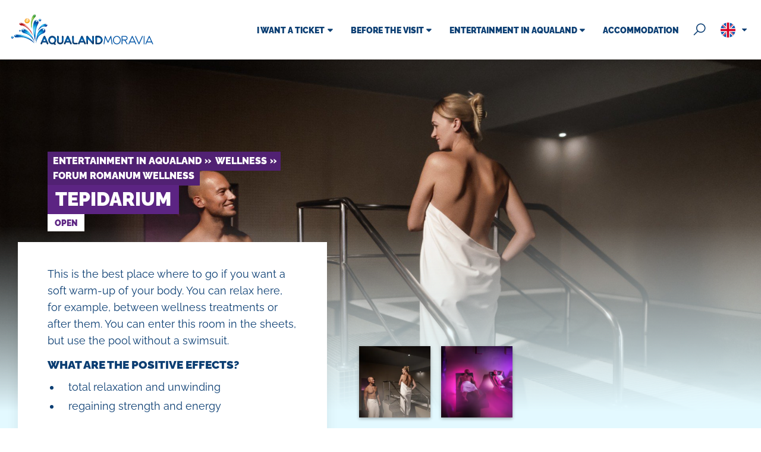

--- FILE ---
content_type: text/html; charset=utf-8
request_url: https://www.aqualand-moravia.cz/en/tepidarium
body_size: 14367
content:
<!doctype html><!-- icard: bootstraplayout3 -->
<!--[if lt IE 7 ]> <html class="ie6"> <![endif]-->
<!--[if IE 7 ]>    <html class="ie7"> <![endif]-->
<!--[if IE 8 ]>    <html class="ie8"> <![endif]-->
<!--[if IE 9 ]>    <html class="ie9"> <![endif]-->
<!--[if (gt IE 9)|!(IE)]><!--> <html lang="en"> <!--<![endif]-->
<head>
    <meta charset="utf-8" />
    <meta http-equiv="Content-Type" content="text/html; charset=utf-8" />
    <meta name="generator" content="icard.cz platform | www.icard.cz | Bootstrap 3.3.2" />
    <link rel="alternate" href="https://www.aqualand-moravia.cz/tepidarium" hreflang="x-default" />
    <link rel="alternate" href="https://www.aqualand-moravia.cz/tepidarium" hreflang="cs" />
    <link rel="alternate" href="https://www.aqualand-moravia.cz/en/tepidarium" hreflang="en" />
    <link rel="alternate" href="https://www.aqualand-moravia.cz/de/tepidarium" hreflang="de" />

    <title>Aqualand Moravia - The largest water park in the Czech Republic.</title>
    <link rel="shortcut icon" href="https://www.aqualand-moravia.cz/cardskins/bs3.aqualandmoravia2021/favicon.ico" />
    <link rel="canonical" href="https://www.aqualand-moravia.cz/en/tepidarium" />
    <meta name="description" content="Právě sem zamíříte, pokud toužíte po mírném prohřátí těla. Uvolnit se tu můžete třeba mezi wellness procedurami nebo po nich. Do této místnosti můžete v prostěradle, do bazénu ale bez plavek." />
    <meta name="keywords" content="" />
    <meta property="og:title" content="Aqualand Moravia - The largest water park in the Czech Republic." />
    <meta property="og:type" content="website" />
    <meta property="og:description" content="Právě sem zamíříte, pokud toužíte po mírném prohřátí těla. Uvolnit se tu můžete třeba mezi wellness procedurami nebo po nich. Do této místnosti můžete v prostěradle, do bazénu ale bez plavek." />
    <meta property="og:url" content="https://www.aqualand-moravia.cz/en/tepidarium" />
    <meta property="og:image" content="/cardfiles/card-aqualandmoravia/card-2115/img/thumbs/aqualand-highres-oldrichhrb-28-8433834024c120.jpg" />
    <script src="https://www.aqualand-moravia.cz/js/icardcore.min.js"></script>
    <script src="https://www.aqualand-moravia.cz/rfw/twitter.bootstrap/3.3.2/js/bootstrap.min.js"></script>
    <link href="https://www.aqualand-moravia.cz/rfw/twitter.bootstrap/3.3.2/css/bootstrap.min.css" rel="stylesheet" />
    <link href="https://www.aqualand-moravia.cz/rfw/twitter.bootstrap/3.3.2/icard.bootstrap.css" rel="stylesheet" />
    <meta name="viewport" content="width=device-width, initial-scale=1, maximum-scale=3" />
    <script type="text/javascript">head.ready(function() { head.test((head.browser.ie && parseFloat(head.browser.version) < 9),['https://www.aqualand-moravia.cz/js/respond.min.js'],[],function() {});});</script>
    <link rel="stylesheet" href="https://www.aqualand-moravia.cz/css/icardcore.min.css?20260126" />
    <script src="https://www.aqualand-moravia.cz/js/vue/3.2.45/vue.prod.js"></script>
    <script src="https://www.aqualand-moravia.cz/js/iconify/1.0.7/iconify-icon.min.js"></script>
    
    <link rel="stylesheet" href="https://www.aqualand-moravia.cz/cardskins/bs3.aqualandmoravia2021/_layout_wellnessDetail/template.css?20260126" />
    

    <!-- STYLES --->
<link rel="stylesheet" type="text/css" media="screen" href="https://www.aqualand-moravia.cz/cardskins/bs3.aqualandmoravia2021/_temp/cssloader-2d3894274d8c.css?1723015268" id="tempcss" />
    <script>window.dataLayer = window.dataLayer || [];</script>
<!-- head codes start -->
    <!-- google_consentv2 -->
    <script>
function gtag() { dataLayer.push(arguments); }

function _gtagConsentSet() {
    gtag('consent', 'default', { 'functionality_storage': 'granted','security_storage': 'granted','personalization_storage': 'denied','ad_storage': 'denied','ad_user_data': 'denied','ad_personalization': 'denied','analytics_storage': 'denied' });
    let cookieName = 'cc_cookie21';
    let cookieRegex = new RegExp("(?:^|; )" + cookieName.replace(/([\.$?*|{}\(\)\[\]\\\/\+^])/g, '\\$1') + "=([^;]*)");
    let matches = document.cookie.match(cookieRegex);
    const cookieValue = matches ? decodeURIComponent(matches[1]) : undefined;

    if (cookieValue) {
        try {
            const levels = JSON.parse(cookieValue).level;
            const settings = {
                'functionality_storage': 'granted',
                'security_storage': 'granted',
                'personalization_storage': levels.includes('targeting') ? 'granted' : 'denied',
                'ad_storage': levels.includes('targeting') ? 'granted' : 'denied',
                'ad_user_data': levels.includes('targeting') ? 'granted' : 'denied',
                'ad_personalization': levels.includes('targeting') ? 'granted' : 'denied',
                'analytics_storage': levels.includes('analytics') ? 'granted' : 'denied'
            };
            gtag('consent', 'update', settings);
        } catch (e) {
            console.error('Error parsing consent data:', e);
        }
    }
}

_gtagConsentSet();
</script>
    <!-- gtm_core -->
    <!-- Google Tag Manager -->
<script type="text/javascript">(function(w,d,s,l,i){ w[l]=w[l]||[];w[l].push({ 'gtm.start':
new Date().getTime(),event:'gtm.js'});var f=d.getElementsByTagName(s)[0],
j=d.createElement(s),dl=l!='dataLayer'?'&l='+l:'';j.async=true;j.src=
'https://www.googletagmanager.com/gtm.js?id='+i+dl;f.parentNode.insertBefore(j,f);
})(window,document,'script','dataLayer','GTM-PPQX82Q');</script>
<!-- End Google Tag Manager -->
<!-- head codes end --></head>
<body data-lang="en" class="page-1881 page-1918 page-1883 page-1897 page-2110 page-2115 " id="page-2115" >
<!-- body codes start -->
    <!-- gtm_body -->
    <!-- Google Tag Manager (noscript) -->
<noscript><iframe src="https://www.googletagmanager.com/ns.html?id=GTM-PPQX82Q"
height="0" width="0" style="display:none;visibility:hidden"></iframe></noscript>
<!-- End Google Tag Manager (noscript) -->
    <!-- metapixel_core -->
    <script type="text/plain" data-cookiecategory="analytics">
  !function(f,b,e,v,n,t,s)
  { if(f.fbq)return;n=f.fbq=function(){ n.callMethod?
  n.callMethod.apply(n,arguments):n.queue.push(arguments)};
  if(!f._fbq)f._fbq=n;n.push=n;n.loaded=!0;n.version='2.0';
  n.queue=[];t=b.createElement(e);t.async=!0;
  t.src=v;s=b.getElementsByTagName(e)[0];
  s.parentNode.insertBefore(t,s)}(window, document,'script',
  'https://connect.facebook.net/en_US/fbevents.js');
  fbq('init', '788120034627578');
  fbq('track', 'PageView');
</script>
<noscript>
  <img height="1" width="1" style="display:none" src="https://www.facebook.com/tr?id=788120034627578&ev=PageView&noscript=1" />
</noscript>
<!-- body codes end -->
<div id="wrapper" class="core-layout">

    <div class="w-snippet" id="snippet-persistentWidget-topNavigation-widgetsnippet">
                    
<script src="/cardskins/bs3.aqualandmoravia2021/templates/componentWidget/sys_navigation/default.js"></script>




<div class="top-navigation-placeholder"></div>

<nav class="top-navigation">
  <input class="top-navigation-checkbox" type="checkbox" id="navmenutopNavigation_1" />
  <input class="langnav-checkbox" type="checkbox" id="langbartopNavigation_1" />
  <input class="search-checkbox" type="checkbox" id="searchtopNavigation_1" />

  <div class="navigation-bar">
    <div class="core-row">
      <div class="core-col core-row top-navigation-brand" data-flex="center">
        <a href="/en" data-objectfit="scale-down"><img src="https://www.aqualand-moravia.cz/cardskins/bs3.aqualandmoravia2021/img/logo.svg" alt="logo" /></a>
      </div>

      <div class="top-navigation-desktop">
        <div class="core-row desktop-links" data-flex="center">
          <ul>
            <li class="nav-item-0 haschild">
              <a href="https://eshop.aqualand-moravia.cz/hlavni-nabidka" target="_blank"><span>I want a ticket</span></a>
              <div class="i-theme-light navigation-mega">
                <div class="core-row mega-wrapper eshop-promo" data-flex="center">
                  <div class="promo-image">
                    <img src="https://www.aqualand-moravia.cz/cardskins/bs3.aqualandmoravia2021/img/eshop.svg" alt="eshop" />
                  </div>
                  <div class="promo-claim">
                                        Did you know that you can pay up to 200 czk less than at the checkout?
                  </div>
                  <div class="promo-button">
                    <a href="https://eshop.aqualand-moravia.cz/hlavni-nabidka" target="_blank" class="btn btn-primary btn-icon-right set-color-green">Go to e-shop <i class="la la-arrow-right"></i></a>
                  </div>
                </div>
              </div>
            </li>
              <li id="1882" class="nav-item-1 haschild">
                                <a href="/en/pred-navstevou"><span>Before the visit</span></a>
                <div class="i-theme-light navigation-mega">
                  <div class="core-row mega-wrapper">
                    <div class="mega-primary">
                      <div class="core-row primary-row">
                        <a id="2849" href="/en/cenik" class="core-row i-theme-dark primary-col" data-flex="center">
                          <div class="core-overlay" data-objectfit="cover">
                              <img src="/cardfiles/card-aqualandmoravia/card-2849/img/thumbs/a47aa5f37ca83b1d0ea7c87da8504156.jpg" alt="Ceník 2025" />
                          </div>
                          <span>Price list 2025</span>
                        </a>
                        <a id="1886" href="/en/jedu-poprve" class="core-row i-theme-dark primary-col" data-flex="center">
                          <div class="core-overlay" data-objectfit="cover">
                              <img src="/cardfiles/card-aqualandmoravia/card-1886/img/thumbs/05a7874599c56bf96bcc72b14219012c.jpg" alt="Jedu poprvé" />
                          </div>
                          <span>I'm going for the first time</span>
                        </a>
                        <a id="1888" href="/en/oteviraci-doba" class="core-row i-theme-dark primary-col" data-flex="center">
                          <div class="core-overlay" data-objectfit="cover">
                              <img src="/cardfiles/card-aqualandmoravia/card-1888/img/thumbs/dccf6b0fec9d47acf0ce5b57b73a9180.jpg" alt="Otevírací doba" />
                          </div>
                          <span>Opening hours</span>
                        </a>
                      </div>
                    </div>
                    <div class="mega-secondary">
                      <div class="core-row secondary-row" data-flex="center">
                        <div class="core-col secondary-col">
                            <a id="1889" href="/en/jak-k-nam"><span>How to reach us</span></a>
                            <a id="1890" href="/en/obsazenost-arealu"><span>Occupancy of the premises</span></a>
                            <a id="1891" href="/en/navstevni-rad"><span>Visiting rules</span></a>
                            <a id="1892" href="/en/mapa-arealu"><span>Map of the area</span></a>
                            <a id="2020" href="/en/online-kamery"><span>Online cameras</span></a>
                            <a id="5162" href="/en/uplatneni-vstupenky"><span>Ticket redemption</span></a>
                            <a id="1893" href="/en/planovane-odstavky"><span>Planned shutdowns</span></a>
                            <a id="2207" href="/en/faq"><span>FAQ</span></a>
                        </div>
                      </div>
                    </div>
                  </div>
                </div>
              </li>
              <li id="1883" class="nav-item-2 haschild">
                                <a href="/en/zabava-v-aqualandu"><span>Entertainment in Aqualand</span></a>
                <div class="i-theme-light navigation-mega">
                  <div class="core-row mega-wrapper">
                    <div class="mega-primary">
                      <div class="core-row primary-row">
                        <a id="1895" href="/en/atrakce" class="core-row i-theme-dark primary-col" data-flex="center">
                          <div class="core-overlay" data-objectfit="cover">
                              <img src="/cardfiles/card-aqualandmoravia/card-1895/img/thumbs/578c997d3973bb71397560c74d11416c.jpg" alt="Atrakce" />
                          </div>
                          <span>Attractions</span>
                        </a>
                        <a id="1896" href="/en/bazeny" class="core-row i-theme-dark primary-col" data-flex="center">
                          <div class="core-overlay" data-objectfit="cover">
                              <img src="/cardfiles/card-aqualandmoravia/card-1896/img/thumbs/fbae928983d7d2aec2835ff6570e2094.jpg" alt="Bazény" />
                          </div>
                          <span>Swimming pools</span>
                        </a>
                        <a id="1897" href="/en/wellness" class="core-row i-theme-dark primary-col" data-flex="center">
                          <div class="core-overlay" data-objectfit="cover">
                              <img src="/cardfiles/card-aqualandmoravia/card-1897/img/thumbs/41047221132304f00cb6836aae1c34c3.jpg" alt="Wellness" />
                          </div>
                          <span>Wellness</span>
                        </a>
                      </div>
                    </div>
                    <div class="mega-secondary">
                      <div class="core-row secondary-row" data-flex="center">
                        <div class="core-col secondary-col">
                            <a id="1898" href="/en/denni-lazne"><span>Day spa</span></a>
                            <a id="1899" href="/en/solna-terapie"><span>Salt therapy</span></a>
                            <a id="1900" href="/en/detska-odpocivarna"><span>Children's rest room</span></a>
                            <a id="1902" href="/en/restaurace"><span>Restaurant</span></a>
                            <a id="1903" href="/en/nakupy-aqua-shop"><span>Aqua Shop</span></a>
                            <a id="1904" href="/en/hotel-aqualand-inn"><span>Hotel Aqualand Inn</span></a>
                            <a id="3418" href="/en/mr-slider-superhrdina-aqualandu-3418"><span>Mr. Slider</span></a>
                            <a id="1905" href="/en/animace"><span>Animation</span></a>
                            <a id="1906" href="/en/kalendar-akci"><span>Calendar of events</span></a>
                            <a id="1907" href="/en/happy-days"><span>Happy days</span></a>
                            <a id="2147" href="/en/videa"><span>Videos</span></a>
                            <a id="2187" href="/en/tipy-na-vylety-v-okoli"><span>Tips for trips in the surroundings</span></a>
                            <a id="2188" href="/en/o-historii-aqualandu"><span>About the history of Aqualand</span></a>
                            <a id="4245" href="/en/skolni-vylety-a-zajezdy"><span>School trips, tours and children's camps</span></a>
                            <a id="6696" href="/en/chill-out-zona"><span>Chill out zone</span></a>
                        </div>
                      </div>
                    </div>
                  </div>
                </div>
              </li>
            <li class="nav-item-97">
              <a href="https://www.aqualandinn.cz/en" target="_blank"><span>Accommodation</span></a>
            </li>
          </ul>
        </div>
      </div>

      <div class="core-col core-row top-navigation-controls" data-flex="center">
        <div class="controls-wrapper">
                    <div class="control-search">
            <label for="searchtopNavigation_1"><i class="la la-search"></i></label>
          </div>
					<div class="control-language">
            <label for="langbartopNavigation_1">
              <div class="core-row" data-flex="center">
                <div class="lang-active">
                    <div class="lang-flag">
                        <img src="/cardskins/bs3.aqualandmoravia2021/templates/componentWidget/sys_navigation/en.svg" alt="en" />
                    </div>
                </div>
                <div class="lang-icon">
                    <div class="open-icon"><i class="fa fa-caret-down"></i></div>
                    <div class="close-icon"><i class="fa fa-caret-up"></i></div>
                </div>
              </div>
            </label>
          </div>
        </div>
      </div>
      <div class="core-row top-navigation-toggle" data-flex="center">
        <label for="navmenutopNavigation_1"><i class="la la-bars"></i></label>
      </div>

      <div class="i-theme-dark top-navigation-search set-color-green">
        <div class="search-content-wrapper">
          <label class="search-close-button" for="searchtopNavigation_1"><i class="la la-close"></i></label>
          <div class="search-form-wrapper">
            <form class="card-form" action="/en/search/" autocomplete="off" method="get">
              <div class="core-row">
                <div class="core-col">
                  <input type="text" name="q" id="search" class="form-control" value="" placeholder="Search the web" />
                </div>
                <div class="col-button">
                  <button class="btn btn-primary btn-icon-right" type="submit">Search <i class="la la-arrow-right"></i></button>
                </div>
              </div>
            </form>
          </div>
          <div class="search-trends">
            <div class="h3 trends-title">Often you are looking for</div>
            <div class="core-row trends-list" data-flex="gutter-m">
            </div>
          </div>
        </div>
      </div>

      <div class="i-theme-grey top-navigation-langnav">
              <div class="core-row lang-item" data-flex="center">
                  <div class="item-image">
                      <img src="/cardskins/bs3.aqualandmoravia2021/templates/componentWidget/sys_navigation/cs.svg" alt="cs" />
                  </div>
                  <div class="core-col item-label">Čeština</div>
                                    <a href="/cs/tepidarium" class="core-overlay"></a>
              </div>
              <div class="core-row lang-item" data-flex="center">
                  <div class="item-image">
                      <img src="/cardskins/bs3.aqualandmoravia2021/templates/componentWidget/sys_navigation/de.svg" alt="de" />
                  </div>
                  <div class="core-col item-label">Deutsch</div>
                                    <a href="/de/tepidarium" class="core-overlay"></a>
              </div>
      </div>
    </div>
  </div>

  <div class="top-navigation-mobile">
    <label class="close-button" for="navmenutopNavigation_1"><i class="la la-close"></i></label>
    <div class="core-row mobile-links links-list" data-flex="column">
      <div class="core-col">
        <ul>
        <li class="nav-item-0 highlight">
          <a href="https://eshop.aqualand-moravia.cz/hlavni-nabidka" target="_blank"><span>I want a ticket</span></a>
        </li>
            <li id="1882" class="nav-item-1 highlight">
              <label for="mobile-nav-1882"><span>Before the visit</span></label>
            </li>
            <input class="mobile-nav-checkbox" type="checkbox" id="mobile-nav-1882" />
            <div class="mobile-links links-secondary links-list">
              <div class="back-button-wrapper"><label class="back-button" for="mobile-nav-1882"><span><i class="la la-arrow-left"></i></span></label></div>
              <ul>
                <li id="2849" class="nav-sitem-1 highlight haschild">
                  <a href="/en/cenik"><span>Price list 2025</span></a>
                </li>
                <li id="1886" class="nav-sitem-2 highlight haschild">
                  <a href="/en/jedu-poprve"><span>I'm going for the first time</span></a>
                </li>
                <li id="1888" class="nav-sitem-3 highlight haschild">
                  <a href="/en/oteviraci-doba"><span>Opening hours</span></a>
                </li>
                <li id="1889" class="nav-sitem-4 haschild">
                  <a href="/en/jak-k-nam"><span>How to reach us</span></a>
                </li>
                <li id="1890" class="nav-sitem-5 haschild">
                  <a href="/en/obsazenost-arealu"><span>Occupancy of the premises</span></a>
                </li>
                <li id="1891" class="nav-sitem-6 haschild">
                  <a href="/en/navstevni-rad"><span>Visiting rules</span></a>
                </li>
                <li id="1892" class="nav-sitem-7 haschild">
                  <a href="/en/mapa-arealu"><span>Map of the area</span></a>
                </li>
                <li id="2020" class="nav-sitem-8 haschild">
                  <a href="/en/online-kamery"><span>Online cameras</span></a>
                </li>
                <li id="5162" class="nav-sitem-9 haschild">
                  <a href="/en/uplatneni-vstupenky"><span>Ticket redemption</span></a>
                </li>
                <li id="1893" class="nav-sitem-10 haschild">
                  <a href="/en/planovane-odstavky"><span>Planned shutdowns</span></a>
                </li>
                <li id="2207" class="nav-sitem-11 haschild">
                  <a href="/en/faq"><span>FAQ</span></a>
                </li>
              </ul>
            </div>
            <li id="1883" class="nav-item-2 highlight">
              <label for="mobile-nav-1883"><span>Entertainment in Aqualand</span></label>
            </li>
            <input class="mobile-nav-checkbox" type="checkbox" id="mobile-nav-1883" />
            <div class="mobile-links links-secondary links-list">
              <div class="back-button-wrapper"><label class="back-button" for="mobile-nav-1883"><span><i class="la la-arrow-left"></i></span></label></div>
              <ul>
                <li id="1895" class="nav-sitem-1 highlight haschild">
                  <a href="/en/atrakce"><span>Attractions</span></a>
                </li>
                <li id="1896" class="nav-sitem-2 highlight haschild">
                  <a href="/en/bazeny"><span>Swimming pools</span></a>
                </li>
                <li id="1897" class="nav-sitem-3 highlight haschild">
                  <a href="/en/wellness"><span>Wellness</span></a>
                </li>
                <li id="1898" class="nav-sitem-4 haschild">
                  <a href="/en/denni-lazne"><span>Day spa</span></a>
                </li>
                <li id="1899" class="nav-sitem-5 haschild">
                  <a href="/en/solna-terapie"><span>Salt therapy</span></a>
                </li>
                <li id="1900" class="nav-sitem-6 haschild">
                  <a href="/en/detska-odpocivarna"><span>Children's rest room</span></a>
                </li>
                <li id="1902" class="nav-sitem-7 haschild">
                  <a href="/en/restaurace"><span>Restaurant</span></a>
                </li>
                <li id="1903" class="nav-sitem-8 haschild">
                  <a href="/en/nakupy-aqua-shop"><span>Aqua Shop</span></a>
                </li>
                <li id="1904" class="nav-sitem-9 haschild">
                  <a href="/en/hotel-aqualand-inn"><span>Hotel Aqualand Inn</span></a>
                </li>
                <li id="3418" class="nav-sitem-10 haschild">
                  <a href="/en/mr-slider-superhrdina-aqualandu-3418"><span>Mr. Slider</span></a>
                </li>
                <li id="1905" class="nav-sitem-11 haschild">
                  <a href="/en/animace"><span>Animation</span></a>
                </li>
                <li id="1906" class="nav-sitem-12 haschild">
                  <a href="/en/kalendar-akci"><span>Calendar of events</span></a>
                </li>
                <li id="1907" class="nav-sitem-13 haschild">
                  <a href="/en/happy-days"><span>Happy days</span></a>
                </li>
                <li id="2147" class="nav-sitem-14 haschild">
                  <a href="/en/videa"><span>Videos</span></a>
                </li>
                <li id="2187" class="nav-sitem-15 haschild">
                  <a href="/en/tipy-na-vylety-v-okoli"><span>Tips for trips in the surroundings</span></a>
                </li>
                <li id="2188" class="nav-sitem-16 haschild">
                  <a href="/en/o-historii-aqualandu"><span>About the history of Aqualand</span></a>
                </li>
                <li id="4245" class="nav-sitem-17 haschild">
                  <a href="/en/skolni-vylety-a-zajezdy"><span>School trips, tours and children's camps</span></a>
                </li>
                <li id="6696" class="nav-sitem-18 haschild">
                  <a href="/en/chill-out-zona"><span>Chill out zone</span></a>
                </li>
              </ul>
            </div>
        <li class="nav-item-97 highlight">
          <a href="https://www.aqualandinn.cz/en" target="_blank"><span>Accommodation</span></a>
        </li>
        <li class="nav-item-99">
          <a href="/en/kontakty"><span>Contact</span></a>
        </li>
        </ul>
      </div>
      <div class="core-row langs-list">
          <div class="lang-item" data-flex="center">
                        <a href="/cs/tepidarium">
              <div class="item-image">
                  <img src="/cardskins/bs3.aqualandmoravia2021/templates/componentWidget/sys_navigation/cs.svg" alt="cs" />
              </div>
            </a>
          </div>
          <div class="lang-item active" data-flex="center">
                        <a href="/en/tepidarium">
              <div class="item-image">
                  <img src="/cardskins/bs3.aqualandmoravia2021/templates/componentWidget/sys_navigation/en.svg" alt="en" />
              </div>
            </a>
          </div>
          <div class="lang-item" data-flex="center">
                        <a href="/de/tepidarium">
              <div class="item-image">
                  <img src="/cardskins/bs3.aqualandmoravia2021/templates/componentWidget/sys_navigation/de.svg" alt="de" />
              </div>
            </a>
          </div>
      </div>
    </div>
  </div>
</nav>


    </div>
    
    <div class="w-snippet" id="snippet-widget-entertainmentSettings-widgetsnippet">
                    




    </div>
    
	<main class="page-wellness set-color-purple">

			<div class="page-bg" data-objectfit="cover">


<div class="componentImageWrapper" id="snippet-image-pageBg-image">
        <img itemprop="url" class="componentImage" src="/cardfiles/card-aqualandmoravia/card-2115/img/aqualand-highres-oldrichhrb-28-8433834024c120.jpg" alt="" />
        <div class="componentImageOverlay"></div>

</div>
			</div>
		<div class="page-bg-gradient"></div>		
		<section class="core-row wellness-container" data-flex="top">
			<div class="core-row row-custom-height wellness-content" data-flex="bottom">
				<div class="core-col">


    

<div class="component-item content-wrapper-default componentNavigator page-breadcrumb" id="componentNavigator_pageBreadcrumb">
        <div class="component-custom-title">
            <div class="h6 title-item">
					<a class="navitem" href="zabava-v-aqualandu">Entertainment in Aqualand</a>
					<a class="navitem" href="wellness">Wellness</a>
					<a class="navitem" href="forum-romanum-wellness">Forum Romanum Wellness</a>
            </div>
        </div>
</div>					<div class="content-wrapper-default page-title">
						<div class="component-custom-title title-h1">
							<h1>Tepidarium</h1>
						</div>
							<div class="page-availability status-opened">Open</div>
					</div>
					<div class="i-theme-light content-wrapper-default wellness-wrapper">
						<div class="page-desc">

<div id="snippet-html-pageDescen-htmlinline">
    

<div class="componentHtmlInlineBlock  component-item" id="componentHtmlInlineBlock_pageDescen">This is the best place where to go if you want a soft warm-up of your body. You can relax here, for example, between wellness treatments or after them. You can enter this room in the sheets, but use the pool without a swimsuit.</div>

</div>						</div>
						



<div class="">
    <div class="componentContainer ">

                    <div class="container-item item" id="defaulten-item-1">

<div id="snippet-container-defaulten-htmlInlineBlock-e66c7a7cba01f5bbb4a48cc418d42d4a-htmlinline">
    

<div class="componentHtmlInlineBlock  component-item" id="componentHtmlInlineBlock_e66c7a7cba01f5bbb4a48cc418d42d4a"><h4>What are the positive effects?</h4><ul><li>total relaxation and unwinding</li><li>regaining strength and energy</li></ul></div>

</div>                    </div>
    </div>
</div>


						<div class="core-row features-grid" data-flex="gutter-m">
							<div class="core-col" data-flex="1/2">
								<div class="core-row feature-item">
									<div class="item-icon"><i class="glyphter-icon icon-temperature"></i></div>
									<div class="core-col">
										<div class="i-label item-label">Temperature</div>
										<div class="item-value">35 °C</div>
									</div>
								</div>
							</div>
							<div class="core-col" data-flex="1/2">
								<div class="core-row feature-item">
									<div class="item-icon"><i class="glyphter-icon icon-wet"></i></div>
									<div class="core-col">
										<div class="i-label item-label">Humidity</div>
										<div class="item-value">40 %</div>
									</div>
								</div>
							</div>
							<div class="core-col" data-flex="1/2">
								<div class="core-row feature-item">
									<div class="item-icon"><i class="glyphter-icon icon-timer"></i></div>
									<div class="core-col">
										<div class="i-label item-label">Maximum time (recommended)</div>
										<div class="item-value">20 minutes</div>
									</div>
								</div>
							</div>
						</div>
					</div>
				</div>
			</div>
			<div class="core-col core-row row-custom-height wellness-media" data-flex="bottom">
				<div class="core-col media-wrapper">


    


<div id="snippet-images-attractionMedia-images"><div class="component-item componentImages" id="componentImages_attractionMedia">



        <div class="core-row" id="gallery-componentImages_attractionMedia" >
            <div class="col-default" data-id="aqualand-highres-oldrichhrb-28-8433834024c190.webp">
                <div class="gallitem">
                
                    <a title=" " id="gic46e462a41fbd74eeeb90d63218ec374" href="/cardfiles/card-aqualandmoravia/card-2115/img/aqualand-highres-oldrichhrb-28-8433834024c190.webp">
                        <span>
                                <img src="/cardfiles/card-aqualandmoravia/card-2115/img/thumbs/aqualand-highres-oldrichhrb-28-8433834024c190.webp" alt=" " title=" " />
                        </span>
                    </a>
                </div>
            </div>


            <div class="col-default" data-id="aqualand-highres-oldrichhrb-29-8433834024c1f0.webp">
                <div class="gallitem">
                
                    <a title=" " id="gi94b408e5e863f94eb541ce870865639e" href="/cardfiles/card-aqualandmoravia/card-2115/img/aqualand-highres-oldrichhrb-29-8433834024c1f0.webp">
                        <span>
                                <img src="/cardfiles/card-aqualandmoravia/card-2115/img/thumbs/aqualand-highres-oldrichhrb-29-8433834024c1f0.webp" alt=" " title=" " />
                        </span>
                    </a>
                </div>
            </div>


        </div>




</div>


<script>
    ICARD.imagefullfill();
</script>
</div>				</div>
			</div>
		</section>
	</main>


    <div class="w-snippet" id="snippet-persistentWidget-footerNewsletter-widgetsnippet">
                    

<section class="i-theme-dark footer-newsletter set-color-green">
	<div class="core-overlay newsletter-bg" data-objectfit="cover">


<div class="componentImageWrapper" id="snippet-persistentWidget-footerNewsletter-image-newsletterBg-image">
        <img itemprop="url" class="componentImage" src="/cardfiles/card-aqualandmoravia/img/6f3b941150a42669728ae97d4c6f5c11.jpg" alt="" />
        <div class="componentImageOverlay"></div>

</div>
	</div>
	<div class="component-custom-title title-h1 newsletter-title">
		<h2 class="h1">Do you want to be in the loop?</h2>
	</div>
	<div class="newsletter-desc">Fill in your email. And nothing will float away.</div>
	<div class="core-relative">
<div id="snippet-persistentWidget-footerNewsletter-neonForm-newsletterFormen-neonForm">
    

<div class="component-item componentNeonForm" id="componentNeonForm_newsletterFormen">

    


<div class="core-relative component-item" id="componentNeonForm_newsletterFormen">
    <div class="card-form form-default form-newsletter">
<form class="form" action="/en/tepidarium?do=persistentWidget-footerNewsletter-neonForm-newsletterFormen-customizedForm-submit" method="post" id="frm-persistentWidget-footerNewsletter-neonForm-newsletterFormen-customizedForm">            <div class="core-row">
                <div class="core-col">
<input class="form-control" placeholder="Your e-mail address" type="text" name="email" id="frmcustomizedForm-email" required="required" data-nette-rules='{op:&#39;:filled&#39;,msg:"The &#39;Email&#39; field must be filled in."},{op:&#39;:email&#39;,msg:"Email was entered in the wrong format, please check the Email field"}' value="" />                </div>
                <div class="col-button">
                    <button class="btn btn-primary btn-icon-right" type="submit">Send to <i class="la la-arrow-right"></i></button>
                </div>
                <div class="core-col" data-flex="1/1">
                    <div class="gdpr-checkbox i-small">
<input class="checkbox" type="checkbox" name="gdpr_agreement" id="frmcustomizedForm-gdpr_agreement" /><label for="frmcustomizedForm-gdpr_agreement"><span>I agree with  processing of personal data</span></label>                    </div>
                </div>
            </div>
<div><input type="hidden" name="formcreated" id="frmcustomizedForm-formcreated" value="icdagbdhca" /><input type="hidden" name="ftoken" id="frmcustomizedForm-ftoken" value="909cb7378814035a6604c497fca777bb" /><script value="" name="code" id="frmcustomizedForm-code">(function(){var f=document.getElementById("frm-persistentWidget-footerNewsletter-neonForm-newsletterFormen-customizedForm");f.setAttribute("action","/en/tepidarium?do=persistentWidget-footerNewsletter-neonForm-newsletterFormen-customizedForm-submit&_frm=909cb7378814035a6604c497fca777bb");var i=document.createElement("input");i.type="hidden";i.name="_frmn";i.value="dd3ba2ccfe4f1f1d1e43170f8078215a";f.appendChild(i);})();(function(){ 
            let score = 0;
            document.addEventListener('mousemove', () => score+=3);
            document.addEventListener('scroll', () => score+=5);
            document.querySelector('#frm-persistentWidget-footerNewsletter-neonForm-newsletterFormen-customizedForm').addEventListener('input', () => score+=7);
            setInterval(() => {
                document.querySelector('input[name=faction]').value = btoa(score.toString());
            }, 500);
        })();</script><input type="hidden" name="faction" id="frmcustomizedForm-faction" value="" /></div>
</form>
    </div>
</div>        <script>$(function() { $("#componentNeonForm_newsletterFormen input[name=formhash]").val(parseInt($("#componentNeonForm_newsletterFormen input[name=formhash]").data("secure"))*3); });</script>
    </div>
</div>	</div>
</section>


    </div>
        <div class="w-snippet" id="snippet-persistentWidget-footerNaven-widgetsnippet">
                    

<footer class="page-footer set-color-green">
	<div class="i-theme-dark footer-nav">
		<div class="i-container nav-wrapper">
			<div class="core-row nav-content">
				<div class="nav-contact">
					<div class="contact-email"><a href="mailto:info@aqualand-moravia.cz">info@aqualand-moravia.cz</a></div>
    <div class="w-snippet" id="snippet-persistentWidget-footerNaven-persistentWidget-socialProfiles-widgetsnippet">
                    

<div class="component-social-profiles">
	<div class="core-row">
		<a href="https://www.facebook.com/AqualandMoravia/reels/" target="_blank" title="Facebook" class="profile-item"><i class="fa fa-facebook"></i></a>
		<a href="https://www.instagram.com/aqualand_moravia/" target="_blank" title="Instagram" class="profile-item"><i class="fa fa-instagram"></i></a>
		<a href="" target="_blank" title="Youtube" class="profile-item"><i class="fa fa-youtube-play"></i></a>
	</div>
</div>


    </div>
    				</div>
				<div class="core-row nav-links">
						<div class="links-col">
								<a href="/en/news-from-aqualand"><span>News from Aqualand</span></a>
						</div>
				</div>
			</div>
			<div class="core-row nav-partners" data-flex="center gutter-l">
				<div class="partner-item">
<div class="componentImageWrapper" id="snippet-persistentWidget-footerNaven-imageThumb-footerPartner01-imagethumb">

    


	    <a class="componentImageThumb" target="_blank" href="https://www.aqualandinn.cz/" title="Hotel Aqualand Inn">
		    <img itemprop="url" src="/cardfiles/card-aqualandmoravia/img/thumbs/b2fceaa0ac7e89bddc656396a43b9b97.svg" alt="Hotel Aqualand Inn" />
	    </a>


</div></div>
				<div class="partner-item">
<div class="componentImageWrapper" id="snippet-persistentWidget-footerNaven-imageThumb-footerPartner012-imagethumb">

    


	    <a class="componentImageThumb" target="_blank" href="https://www.aquaparksenec.sk/" title="Aquapark Senec">
		    <img itemprop="url" src="/cardfiles/card-aqualandmoravia/img/thumbs/3bbe559425077634bfc745ad35f4ef01.svg" alt="Aquapark Senec" />
	    </a>


</div></div>
				<div class="partner-item">
<div class="componentImageWrapper" id="snippet-persistentWidget-footerNaven-imageThumb-footerPartner02-imagethumb">

    


	    <a class="componentImageThumb" target="_blank" href="https://atriumhotel.sk/" title="Hotel Atrium">
		    <img itemprop="url" src="/cardfiles/card-aqualandmoravia/img/thumbs/c4462e34c5b83b479a0e91cac4348c99.svg" alt="Hotel Atrium" />
	    </a>


</div></div>
				<div class="partner-item">
<div class="componentImageWrapper" id="snippet-persistentWidget-footerNaven-imageThumb-footerPartner03-imagethumb">

    


	    <a class="componentImageThumb" target="_blank" href="https://hotelsenec.sk/" title="Hotel Senec">
		    <img itemprop="url" src="/cardfiles/card-aqualandmoravia/img/thumbs/c90bb409e38f7a313011543996225694.svg" alt="Hotel Senec" />
	    </a>


</div></div>
				<div class="partner-item">
<div class="componentImageWrapper" id="snippet-persistentWidget-footerNaven-imageThumb-footerPartner04-imagethumb">

    


	    <a class="componentImageThumb" target="_blank" href="https://hotelsitno.sk/" title="Hotel Sitno">
		    <img itemprop="url" src="/cardfiles/card-aqualandmoravia/img/thumbs/b864bfe517d9f47748491bf857351271.svg" alt="Hotel Sitno" />
	    </a>


</div></div>
				<div class="core-col col-sep"></div>
				<div class="partner-item item-last">
<div class="componentImageWrapper" id="snippet-persistentWidget-footerNaven-imageThumb-footerPartnerIaapa-imagethumb">

    


	    <a class="componentImageThumb" target="_blank" href="https://www.iaapa.org/" title="">
		    <img itemprop="url" src="/cardfiles/card-aqualandmoravia/img/thumbs/360ec89ab3350c0e195d5ec0c6d4929a.png" alt="" />
	    </a>


</div></div>
			</div>
		</div>
	</div>
	<div class="i-theme-light footer-bottom-bar">
		<div class="core-row bar-wrapper" data-flex="center">
			<div class="core-col bar-copyright">
				Copyright © 2026 All rights reserved.
			</div>
			<div class="bar-logos">


<div class="componentImageWrapper" id="snippet-persistentWidget-footerNaven-image-bottomBarLogos-image">
        <img itemprop="url" class="componentImage" src="/cardfiles/card-aqualandmoravia/img/1902ec9306bad84feebdbea12c1c5c78.jpg" alt="" />
        <div class="componentImageOverlay"></div>

</div>
			</div>
			<div class="core-col bar-author">
				web by <a href="//icard.cz" target="_blank" title="Webdesign, Marketing, Multimédia - iCard.cz">iCard.cz</a>
			</div>
		</div>
	</div>
</footer>


    </div>
        <div class="w-snippet" id="snippet-persistentWidget-onpagetranslator-widgetsnippet">
                    



    </div>
    
</div>

<script>

  head.ready(function() {
    $('a[href*="#"]:not([href="#"]):not(a.tab-link[href*="#"]):not([href="#slideshow"]):not(.accordion a[href*="#"])').click(function() {
      if (location.pathname.replace(/^\//,'') == this.pathname.replace(/^\//,'') && location.hostname == this.hostname) {
        var target = $(this.hash);
        target = target.length ? target : $('[name=' + this.hash.slice(1) +']');
        if (target.length) {
          $('html, body').animate({
            scrollTop: target.offset().top - 0 //offset height of header
          }, 1000);
          return false;
        }
      }
    });
    //Executed on page load with URL containing an anchor tag.
    if($(location.href.split("#")[1])) {
        var target = $('#'+location.href.split("#")[1]);
        if (target.length) {
          $('html,body').animate({
            scrollTop: target.offset().top - 0 //offset height of header
          }, 1000);
          return false;
        }
      }
  });
</script>

<script>
  /* Transform TITLE atribute to data-title with same value. */
  $("abbr[title]").each(function() {
    $(this).attr('data-title',$(this).attr('title')).attr('title','');
  });
</script>
    <!-- 1769386279 -->

    <!-- JAVASCRIPTS LOADER START 1769386279 -->
<div id="snippet--js"></div>    <!-- JAVASCRIPTS LOADER END -->


    <div class="loginpanel">
            <a rel="nofollow" class="icardloginbtn" title="Přihlásit se do administrace" href="/auth/login/tepidarium?backlink=tepidarium"></a>
    </div>

        <!--[if lte IE 6]>
    <div id="ie-message">
      POZOR! používáte zastaralý internetový prohlížeč! Z bezpečnostních důvodů je nutné jej aktualizovat na novější <a href="https://windows.microsoft.com/cs-cz/internet-explorer/download-ie" target="_new">IE</a>, <a href="https://www.getfirefox.com" target="_new">Firefox</a> nebo <a href="https://www.google.com/intl/cs/chrome/" target="_new">Chrome</a>.
    </div>
    <![endif]-->
    <!-- ADDITIONAL --><div id="snippet--additionalContent"></div>
<link rel="stylesheet" href="/cookie/ob/cookieconsent.min.css" media="print" onload="this.media='all'" />
<script defer src="/cookie/ob/cookieconsent.js?v21"></script>
<div id="cm-cookie-change">
    <a data-cc="c-settings"><span>Change cookie settings</span></a>
</div>
<style>
#cm-cookie-change {
    background-color: #fff;
    color:#333;
    text-align: center;
    font-size:14px;
    padding: 10px;
    cursor: pointer;
}
</style>
<script>
    const cookieConsentStat = false;
</script>
<script>
        function gtag() { dataLayer.push(arguments); }

        const _CookieConsentCookieName = 'cc_cookie21';
        // obtain plugin
        var cc = '';
        window.addEventListener('load', function(){

            // obtain plugin
            cc = initCookieConsent();

            // run plugin with your configuration
            cc.run({
                current_lang: 'cs',
                autoclear_cookies: true,                   // default: false
                page_scripts: true,                        // default: false

                // mode: 'opt-in'                          // default: 'opt-in'; value: 'opt-in' or 'opt-out'
                delay: 2000,                               // default: 0
                auto_language: 'document',                      // default: null; could also be 'browser' or 'document'
                // autorun: true,                          // default: true
                force_consent: false,                   // default: false
                // hide_from_bots: true,                   // default: true
                // remove_cookie_tables: false             // default: false
                cookie_name: _CookieConsentCookieName,               // default: 'cc_cookie'
                cookie_expiration: 30,                 // default: 182 (days)
                // cookie_necessary_only_expiration: 182   // default: disabled
                // cookie_domain: location.hostname,       // default: current domain
                // cookie_path: '/',                       // default: root
                // cookie_same_site: 'Lax',                // default: 'Lax'
                // use_rfc_cookie: false,                  // default: false
                // revision: 0,                            // default: 0
                gui_options: {
                    consent_modal: {
                        layout: 'bar',                    // box,cloud,bar
                        position: 'bottom center',          // bottom,middle,top + left,right,center
                        transition: 'zoom'                 // zoom,slide
                    },
                    settings_modal: {
                        layout: 'box',                      // box,bar
                        position: 'left',                   // right,left (available only if bar layout selected)
                        transition: 'slide'                 // zoom,slide
                    }
                },
                onFirstAction: function(user_preferences, cookie){
                    // callback triggered only once on the first accept/reject action
                    const settings = {
                        'functionality_storage': 'granted',
                        'security_storage': 'granted',
                        'personalization_storage': (cookie.categories.includes('targeting') ? 'granted' : 'denied'),
                        'ad_storage': (cookie.categories.includes('targeting') ? 'granted' : 'denied'),
                        'ad_user_data': (cookie.categories.includes('targeting') ? 'granted' : 'denied'),
                        'ad_personalization': (cookie.categories.includes('targeting') ? 'granted' : 'denied'),
                        'analytics_storage': (cookie.categories.includes('analytics') ? 'granted' : 'denied')
                    };
                    gtag('consent', 'update', settings);
                    if (cookieConsentStat) {
                        fetch('/cookie/hit.php', {
                            method: 'POST',
                            headers: { 'Content-Type': 'application/json' },
                            body: JSON.stringify({ cookie: cookie, preferences: user_preferences })
                        });
                    }
                },

                onAccept: function (cookie) {

                },

                onChange: function (cookie, changed_categories) {
                    // callback triggered when user changes preferences after consent has already been given
                    const settings = {
                        'functionality_storage': 'granted',
                        'security_storage': 'granted',
                        'personalization_storage': (cookie.categories.includes('targeting') ? 'granted' : 'denied'),
                        'ad_storage': (cookie.categories.includes('targeting') ? 'granted' : 'denied'),
                        'ad_user_data': (cookie.categories.includes('targeting') ? 'granted' : 'denied'),
                        'ad_personalization': (cookie.categories.includes('targeting') ? 'granted' : 'denied'),
                        'analytics_storage': (cookie.categories.includes('analytics') ? 'granted' : 'denied')
                    };
                    gtag('consent', 'update', settings);

                    if (cookieConsentStat) {
                        fetch('/cookie/hit.php', {
                            method: 'POST',
                            headers: { 'Content-Type': 'application/json' },
                            body: JSON.stringify({ cookie: cookie, categories: changed_categories })
                        });
                    }
                },

                languages: {
                    'cs': {
                        consent_modal: {
                            title: 'Používáme cookies',
                            description: 'Tato stránka používá cookies, což jsou malé textové soubory, které se ukládají do vašeho zařízení při procházení těchto webových stránek. Tyto soubory slouží k různým účelům, jako například pro zapamatování vašich přihlašovacích údajů nebo pro zlepšení uživatelského zážitku na našich stránkách. Máte možnost změnit své nastavení a odmítnout některé typy cookies. <button type="button" data-cc="c-settings" class="cc-link">Upravit nastavení</button>',
                            primary_btn: {
                                text: 'Přijmout vše',
                                role: 'accept_all'              // 'accept_selected' or 'accept_all'
                            },
                            secondary_btn: {
                                text: 'Odmítnout vše',
                                role: 'accept_necessary'        // 'settings' or 'accept_necessary'
                            }
                        },
                        settings_modal: {
                            title: 'Nastavení cookies',
                            save_settings_btn: 'Uložit nastavení',
                            accept_all_btn: 'Přijmout vše',
                            reject_all_btn: 'Odmítnout vše',
                            close_btn_label: 'Zavřít',
                            cookie_table_headers: [
                                {col1: 'Název'},
                                {col2: 'Doména'},
                                {col3: 'Expirace'},
                                {col4: 'Popis'}
                            ],
                            blocks: [
                                {
                                    title: 'Používání cookies',
                                    description: 'Tato stránka používá cookies, což jsou malé textové soubory, které se ukládají do vašeho zařízení při procházení těchto webových stránek. Tyto soubory slouží k různým účelům, jako například pro zapamatování vašich přihlašovacích údajů nebo pro zlepšení uživatelského zážitku na našich stránkách. Máte možnost změnit své nastavení a odmítnout některé typy cookies.'
                                }, {
                                    title: 'Nezbytně nutné cookies',
                                    description: 'Tyto cookies zabezpečují správné fungování naší stránky, jedná se například o uživatelské nastavení stránky.',
                                    toggle: {
                                        value: 'necessary',
                                        enabled: true,
                                        readonly: true          // cookie categories with readonly=true are all treated as "necessary cookies"
                                    }
                                }, {
                                    title: 'Analytické cookies',
                                    description: 'Tyto cookies umožňují sledovat a zaznamenávat informace o tom, jak návštěvníci používají webové stránky. Informace o počtu návštěv, trvání návštěv, počtu stránek apod. Tato data nám pomáhají vylepšovat webové stránky tak, aby byly pro návštěvníky přínosnější a přitažlivější.',
                                    toggle: {
                                        value: 'analytics',     // your cookie category
                                        enabled: false,
                                        readonly: false
                                    },
                                    cookie_table: [             // list of all expected cookies
                                        {
                                            col1: '^_ga',       // match all cookies starting with "_ga"
                                            col2: `${window.location.hostname}`,
                                            col3: '2 roky',
                                            col4: '...',
                                            is_regex: true
                                        },
                                        {
                                            col1: '_gid',
                                            col2: `${window.location.hostname}`,
                                            col3: '1 den',
                                            col4: '...',
                                        },
                                    ]
                                }, {
                                    title: 'Marketingové cookies',
                                    description: 'Tyto cookies používáme k lepšímu cílení reklam a slouží také k vyhodnocení účinnosti reklamních kampaní.',
                                    toggle: {
                                        value: 'targeting',
                                        enabled: false,
                                        readonly: false
                                    },
                                    cookie_table: [             // list of all expected cookies
                                        {
                                            col1: '_fbp',       // match all cookies starting with "_ga"
                                            col2: `${window.location.hostname}`,
                                            col3: '2 roky',
                                            col4: '...',
                                            is_regex: true
                                        },
                                        {
                                            col1: '_fbc',
                                            col2: `${window.location.hostname}`,
                                            col3: '1 den',
                                            col4: '...',
                                        },
                                    ]
                                }
                            ]
                        }
                    },
                    'sk': {
                        consent_modal: {
                            title: 'Používame cookies',
                            description: 'Táto stránka používa cookies, čo sú malé textové súbory, ktoré sa ukladajú do vášho zariadenia pri prehliadaní týchto webových stránok. Tieto súbory slúžia na rôzne účely, ako napríklad na zapamätanie vašich prihlasovacích údajov alebo na zlepšenie užívateľského zážitku na našich stránkach. Máte možnosť zmeniť svoje nastavenia a odmietnuť niektoré typy cookies. <button type="button" data-cc="c-settings" class="cc-link">Vlastné nastavenie</button>',
                            primary_btn: {
                                text: 'Prijmúť všetko',
                                role: 'accept_all'              // 'accept_selected' or 'accept_all'
                            },
                            secondary_btn: {
                                text: 'Odmietnuť všetko',
                                role: 'accept_necessary'        // 'settings' or 'accept_necessary'
                            }
                        },
                        settings_modal: {
                            title: 'Nastavenie cookies',
                            save_settings_btn: 'Uložiť nastavenie',
                            accept_all_btn: 'Prijmúť všetko',
                            reject_all_btn: 'Odmietnuť všetko',
                            close_btn_label: 'Zavrieť',
                            cookie_table_headers: [
                                {col1: 'Názov'},
                                {col2: 'Doména'},
                                {col3: 'Expirácia'},
                                {col4: 'Popis'}
                            ],
                            blocks: [
                                {
                                    title: 'Používame cookies',
                                    description: 'Táto stránka používa cookies, čo sú malé textové súbory, ktoré sa ukladajú do vášho zariadenia pri prehliadaní týchto webových stránok. Tieto súbory slúžia na rôzne účely, ako napríklad na zapamätanie vašich prihlasovacích údajov alebo na zlepšenie užívateľského zážitku na našich stránkach. Máte možnosť zmeniť svoje nastavenia a odmietnuť niektoré typy cookies.'
                                }, {
                                    title: 'Nutné súbory cookies',
                                    description: 'Niektoré súbory cookie sú vyžadované, aby bola zabezpečená základná funkčnosť. Bez týchto cookies nebude web fungovať správne. V predvolenom nastavení sú povolené a nemôžu byť zakázané.',
                                    toggle: {
                                        value: 'necessary',
                                        enabled: true,
                                        readonly: true          // cookie categories with readonly=true are all treated as "necessary cookies"
                                    }
                                }, {
                                    title: 'Analytické cookies',
                                    description: 'Tieto cookies umožňujú sledovať a zaznamenávať informácie o tom, ako návštevníci používajú webové stránky. Informácie o počte návštev, trvaní návštev, počte stránok a pod. Tieto dáta nám pomáhajú vylepšovať webové stránky tak, aby boli pre návštevníkov prínosnejšie a príťažlivejšie.',
                                    toggle: {
                                        value: 'analytics',     // your cookie category
                                        enabled: false,
                                        readonly: false
                                    },
                                    cookie_table: [             // list of all expected cookies
                                        {
                                            col1: '^_ga',       // match all cookies starting with "_ga"
                                            col2: `${window.location.hostname}`,
                                            col3: '2 roky',
                                            col4: '...',
                                            is_regex: true
                                        },
                                        {
                                            col1: '_gid',
                                            col2: `${window.location.hostname}`,
                                            col3: '1 deň',
                                            col4: '...',
                                        },
                                    ]
                                }, {
                                    title: 'Marketingové cookies',
                                    description: 'Tieto cookies používame na lepšie zacielenie reklám a slúžia tiež na vyhodnotenie účinnosti reklamných kampaní.',
                                    toggle: {
                                        value: 'targeting',
                                        enabled: false,
                                        readonly: false
                                    },
                                    cookie_table: [             // list of all expected cookies
                                        {
                                            col1: '_fbp',       // match all cookies starting with "_ga"
                                            col2: `${window.location.hostname}`,
                                            col3: '2 roky',
                                            col4: '...',
                                            is_regex: true
                                        },
                                        {
                                            col1: '_fbc',
                                            col2: `${window.location.hostname}`,
                                            col3: '1 deň',
                                            col4: '...',
                                        },
                                    ]
                                }
                            ]
                        }
                    },
                    'en': {
                        consent_modal: {
                            title: 'We use cookies',
                            description: 'This site uses cookies, which are small text files that are stored on your device when you browse this website. These files are used for various purposes, such as to remember your login information or to improve the user experience on our site. You have the option to change your settings and refuse some types of cookies. <button type="button" data-cc="c-settings" class="cc-link">Edit Settings</button>',
                            primary_btn: {
                                text: 'Accept all',
                                role: 'accept_all'              // 'accept_selected' or 'accept_all'
                            },
                            secondary_btn: {
                                text: 'Reject all',
                                role: 'accept_necessary'        // 'settings' or 'accept_necessary'
                            }
                        },
                        settings_modal: {
                            title: 'Cookie preferences',
                            save_settings_btn: 'Save settings',
                            accept_all_btn: 'Accept all',
                            reject_all_btn: 'Reject all',
                            close_btn_label: 'Close',
                            cookie_table_headers: [
                                {col1: 'Name'},
                                {col2: 'Domain'},
                                {col3: 'Expiration'},
                                {col4: 'Description'}
                            ],
                            blocks: [
                                {
                                    title: 'We use cookies',
                                    description: 'This site uses cookies, which are small text files that are stored on your device when you browse this website. These files are used for various purposes, such as to remember your login information or to improve the user experience on our site. You have the option to change your settings and refuse some types of cookies.'
                                }, {
                                    title: 'Strictly necessary cookies',
                                    description: 'These cookies are essential for the proper functioning of my website. Without these cookies, the website would not work properly.',
                                    toggle: {
                                        value: 'necessary',
                                        enabled: true,
                                        readonly: true          // cookie categories with readonly=true are all treated as "necessary cookies"
                                    }
                                }, {
                                    title: 'Analytical cookies',
                                    description: 'These cookies are used to collect information about how visitors use my website. Information about the number of visits, the duration of visits, the number of pages and so on. This data helps us to improve the website so that it is more useful and attractive to visitors.',
                                    toggle: {
                                        value: 'analytics',     // your cookie category
                                        enabled: false,
                                        readonly: false
                                    },
                                    cookie_table: [             // list of all expected cookies
                                        {
                                            col1: '^_ga',       // match all cookies starting with "_ga"
                                            col2: `${window.location.hostname}`,
                                            col3: '2 years',
                                            col4: '...',
                                            is_regex: true
                                        },
                                        {
                                            col1: '_gid',
                                            col2: `${window.location.hostname}`,
                                            col3: '1 day',
                                            col4: '...',
                                        }
                                    ]
                                }, {
                                    title: 'Marketing cookies',
                                    description: 'These cookies are used to display personalized advertisements to visitors. These cookies are also used to evaluate the effectiveness of advertising campaigns.',
                                    toggle: {
                                        value: 'targeting',
                                        enabled: false,
                                        readonly: false
                                    },
                                    cookie_table: [             // list of all expected cookies
                                        {
                                            col1: '_fbp',       // match all cookies starting with "_ga"
                                            col2: `${window.location.hostname}`,
                                            col3: '2 years',
                                            col4: '...',
                                            is_regex: true
                                        },
                                        {
                                            col1: '_fbc',
                                            col2: `${window.location.hostname}`,
                                            col3: '1 day',
                                            col4: '...',
                                        },
                                    ]
                                }
                            ]
                        }
                    },
                    'hr': {
                        consent_modal: {
                            title: 'Koristimo kolačiće',
                            description: 'Ova stranica koristi kolačiće, koji su mali tekstualni datoteke koje se pohranjuju na vašem uređaju kada pregledate ovu web stranicu. Ove datoteke se koriste za različite svrhe, kao što su zapamćivanje vaših podataka za prijavu ili poboljšanje korisničkog iskustva na našoj stranici. Imate mogućnost promijeniti svoje postavke i odbiti neke vrste kolačića. <button type="button" data-cc="c-settings" class="cc-link">Uredi postavke</button>',
                            primary_btn: {
                                text: 'Prihvati sve',
                                role: 'accept_all'              // 'accept_selected' or 'accept_all'
                            },
                            secondary_btn: {
                                text: 'Odbij sve',
                                role: 'accept_necessary'        // 'settings' or 'accept_necessary'
                            }
                        },
                        settings_modal: {
                            title: 'Postavke kolačića',
                            save_settings_btn: 'Spremi postavke',
                            accept_all_btn: 'Prihvati sve',
                            reject_all_btn: 'Odbij sve',
                            close_btn_label: 'Zatvori',
                            cookie_table_headers: [
                                {col1: 'Naziv'},
                                {col2: 'Domena'},
                                {col3: 'Ističe'},
                                {col4: 'Opis'}
                            ],
                            blocks: [
                                {
                                    title: 'Koristimo kolačiće',
                                    description: 'Ova stranica koristi kolačiće, koji su mali tekstualni datoteke koje se pohranjuju na vašem uređaju kada pregledate ovu web stranicu. Ove datoteke se koriste za različite svrhe, kao što su zapamćivanje vaših podataka za prijavu ili poboljšanje korisničkog iskustva na našoj stranici. Imate mogućnost promijeniti svoje postavke i odbiti neke vrste kolačića.',
                                }, {
                                    title: 'Kolačići koji su nužni za rad stranice',
                                    description: 'Ovi kolačići su nužni za rad stranice i ne mogu se isključiti.',
                                    toggle: {
                                        value: 'necessary',
                                        enabled: true,
                                        readonly: true          // cookie categories with readonly=true are all treated as "necessary cookies"
                                    }
                                }, {
                                    title: 'Analitički kolačići',
                                    description: 'Ovi se kolačići koriste za prikupljanje informacija o tome kako posjetitelji koriste moju web stranicu. Podaci o broju posjeta, trajanju posjeta, broju stranica i sl. Ovi nam podaci pomažu poboljšati web stranicu kako bi bila korisnija i privlačnija posjetiteljima.',
                                    toggle: {
                                        value: 'analytics',     // your cookie category
                                        enabled: false,
                                        readonly: false
                                    },
                                    cookie_table: [             // list of all expected cookies
                                        {
                                            col1: '^_ga',       // match all cookies starting with "_ga"
                                            col2: `${window.location.hostname}`,
                                            col3: '2 years',
                                            col4: '...',
                                            is_regex: true
                                        },
                                        {
                                            col1: '_gid',
                                            col2: `${window.location.hostname}`,
                                            col3: '1 day',
                                            col4: '...',
                                        }
                                    ]
                                }, {
                                    title: 'Marketinški kolačići',
                                    description: 'Ovi se kolačići koriste za prikazivanje prilagođenih oglasa posjetiteljima. Ovi se kolačići također koriste za procjenu učinkovitosti reklamnih kampanja.',
                                    toggle: {
                                        value: 'targeting',
                                        enabled: false,
                                        readonly: false
                                    },
                                    cookie_table: [             // list of all expected cookies
                                        {
                                            col1: '_fbp',       // match all cookies starting with "_ga"
                                            col2: `${window.location.hostname}`,
                                            col3: '2 godine',
                                            col4: '...',
                                            is_regex: true
                                        },
                                        {
                                            col1: '_fbc',
                                            col2: `${window.location.hostname}`,
                                            col3: '1 dan',
                                            col4: '...',
                                        },
                                    ]
                                }
                            ]
                        }
                    },
                    'de': {
                        consent_modal: {
                            title: 'Wir verwenden Cookies',
                            description: 'Diese Website verwendet Cookies, die kleine Textdateien sind, die auf Ihrem Gerät gespeichert werden, wenn Sie diese Website besuchen. Diese Dateien werden für verschiedene Zwecke verwendet, z. B. um Ihre Anmeldeinformationen zu speichern oder um die Benutzererfahrung auf unserer Website zu verbessern. Sie haben die Möglichkeit, Ihre Einstellungen zu ändern und einige Arten von Cookies abzulehnen. <button type="button" data-cc="c-settings" class="cc-link">Einstellungen bearbeiten</button>',
                            primary_btn: {
                                text: 'Alle akzeptieren',
                                role: 'accept_all'              // 'accept_selected' or 'accept_all'
                            },
                            secondary_btn: {
                                text: 'Alle ablehnen',
                                role: 'accept_necessary'        // 'settings' or 'accept_necessary'
                            }
                        },
                        settings_modal: {
                            title: 'Cookie-Einstellungen',
                            save_settings_btn: 'Einstellungen speichern',
                            accept_all_btn: 'Alle akzeptieren',
                            reject_all_btn: 'Alle ablehnen',
                            close_btn_label: 'Schließen',
                            cookie_table_headers: [
                                {col1: 'Name'},
                                {col2: 'Domain'},
                                {col3: 'Ablaufdatum'},
                                {col4: 'Beschreibung'}
                            ],
                            blocks: [
                                {
                                    title: 'Wir verwenden Cookies',
                                    description: 'Diese Website verwendet Cookies, die kleine Textdateien sind, die auf Ihrem Gerät gespeichert werden, wenn Sie diese Website besuchen. Diese Dateien werden für verschiedene Zwecke verwendet, z. B. um Ihre Anmeldeinformationen zu speichern oder um die Benutzererfahrung auf unserer Website zu verbessern. Sie haben die Möglichkeit, Ihre Einstellungen zu ändern und einige Arten von Cookies abzulehnen.'
                                }, {
                                    title: 'Notwendige Cookies',
                                    description: 'Diese Cookies sind für die ordnungsgemäße Funktion meiner Website unerlässlich. Ohne diese Cookies würde die Website nicht ordnungsgemäß funktionieren.',
                                    toggle: {
                                        value: 'necessary',
                                        enabled: true,
                                        readonly: true          // cookie categories with readonly=true are all treated as "necessary cookies"
                                    }
                                }, {
                                    title: 'Analytische Cookies',
                                    description: 'Diese Cookies werden verwendet, um Informationen darüber zu sammeln, wie Besucher meine Website nutzen. Informationen über die Anzahl der Besuche, die Dauer der Besuche, die Anzahl der Seiten usw. Diese Daten helfen uns, die Website zu verbessern, damit sie für die Besucher nützlicher und attraktiver ist.',
                                    toggle: {
                                        value: 'analytics',     // your cookie category
                                        enabled: false,
                                        readonly: false
                                    },
                                    cookie_table: [             // list of all expected cookies
                                        {
                                            col1: '^_ga',       // match all cookies starting with "_ga"
                                            col2: `${window.location.hostname}`,
                                            col3: '2 years',
                                            col4: '...',
                                            is_regex: true
                                        },
                                        {
                                            col1: '_gid',
                                            col2: `${window.location.hostname}`,
                                            col3: '1 day',
                                            col4: '...',
                                        }
                                    ]
                                }, {
                                    title: 'Marketing Cookies',
                                    description: 'Diese Cookies werden verwendet, um Informationen über Ihre Interessen zu sammeln, um Ihnen personalisierte Werbung anzuzeigen. Diese Cookies werden auch verwendet, um die Anzahl der Besuche und die Wirkung von Werbekampagnen zu messen.',
                                    toggle: {
                                        value: 'targeting',
                                        enabled: false,
                                        readonly: false
                                    },
                                    cookie_table: [             // list of all expected cookies
                                        {
                                            col1: '_fbp',       // match all cookies starting with "_ga"
                                            col2: `${window.location.hostname}`,
                                            col3: '2 years',
                                            col4: '...',
                                            is_regex: true
                                        },
                                        {
                                            col1: '_fbc',
                                            col2: `${window.location.hostname}`,
                                            col3: '1 day',
                                            col4: '...',
                                        },
                                    ]
                                }
                            ]
                        }
                    },
                    
                }
            });
        });
    </script><div id="snippet--dispatchers"><!-- events: none -->
<script>if(cc && typeof cc.updateScripts === 'function'){cc.updateScripts();}</script></div></body>
</html>


--- FILE ---
content_type: text/css
request_url: https://www.aqualand-moravia.cz/cardskins/bs3.aqualandmoravia2021/_layout_wellnessDetail/template.css?20260126
body_size: 1051
content:
@import "../template.css";
main {
  min-height: 50vh;
}
.page-wellness {
  padding-top: 250px;
}
.page-wellness .wellness-container {
  padding-left: 150px;
  padding-right: 150px;
}
@media (max-width: 1500px) {
  .page-wellness .wellness-container {
    padding: 0px 30px;
  }
}
@media (max-width: 767px) {
  .page-wellness .wellness-container {
    padding: 0px;
  }
}
.page-wellness .row-custom-height {
  min-height: 60vh;
  min-height: calc(100vh - 250px - 1rem);
}
@media (max-width: 992px) {
  .page-wellness .row-custom-height {
    min-height: 0vh;
  }
}
.page-wellness .wellness-content {
  position: relative;
  max-width: 520px;
  width: 100%;
  margin-right: 3rem;
}
@media (max-width: 1200px) {
  .page-wellness .wellness-content {
    margin-bottom: 4rem;
  }
}
@media (max-width: 767px) {
  .page-wellness .wellness-content {
    margin-right: 0rem;
    -webkit-flex-basis: 100%;
    -ms-flex-preferred-size: 100%;
    flex-basis: 100%;
    max-width: 100%;
    -webkit-flex-grow: 0;
    -ms-flex-positive: 0;
    flex-grow: 0;
  }
}
.page-wellness .content-wrapper-default {
  padding-left: 50px;
  padding-right: 50px;
}
@media (max-width: 767px) {
  .page-wellness .content-wrapper-default {
    padding-left: 20px;
    padding-right: 20px;
  }
}
.page-wellness .page-desc {
  line-height: 1.6;
  margin: 0 auto 0.8rem auto;
}
.page-wellness .wellness-wrapper {
  padding-top: 40px;
  padding-bottom: 40px;
  -moz-box-shadow: 0px 5px 20px 0px rgba(0, 0, 0, 0.08);
  -webkit-box-shadow: 0px 5px 20px 0px rgba(0, 0, 0, 0.08);
  box-shadow: 0px 5px 20px 0px rgba(0, 0, 0, 0.08);
}
.page-wellness .wellness-media {
  position: sticky;
  top: calc(-37.5vh + 70px);
}
@media (max-width: 992px) {
  .page-wellness .wellness-media {
    top: 0px;
    position: relative;
    -webkit-flex-basis: 100%;
    -ms-flex-preferred-size: 100%;
    flex-basis: 100%;
    max-width: 100%;
    -webkit-flex-grow: 0;
    -ms-flex-positive: 0;
    flex-grow: 0;
  }
}
.page-wellness .wellness-media .media-wrapper {
  margin-top: 38vh;
  margin-bottom: -0.5rem;
}
@media (max-width: 1200px) {
  .page-wellness .wellness-media .media-wrapper {
    margin-bottom: 4rem;
  }
}
@media (max-width: 992px) {
  .page-wellness .wellness-media .media-wrapper {
    margin-top: 0rem;
    margin-right: -1rem;
  }
}
@media (max-width: 767px) {
  .page-wellness .wellness-media .media-wrapper {
    padding-left: 20px;
    padding-right: 20px;
  }
}
.page-wellness .wellness-media .componentImages .gallitem {
  font-size: 0.86rem;
  overflow: visible;
  margin: 0.5rem 1rem 0.5rem 0rem;
}
.page-wellness .wellness-media .componentImages .gallitem:hover > a {
  -moz-box-shadow: 0px 4px 8px 0px rgba(0, 0, 0, 0.3);
  -webkit-box-shadow: 0px 4px 8px 0px rgba(0, 0, 0, 0.3);
  box-shadow: 0px 4px 8px 0px rgba(0, 0, 0, 0.3);
}
.page-wellness .wellness-media .componentImages .gallitem > a {
  display: block;
  position: relative;
  width: 120px;
  -moz-box-shadow: 0px 2px 5px 0px rgba(0, 0, 0, 0.3);
  -webkit-box-shadow: 0px 2px 5px 0px rgba(0, 0, 0, 0.3);
  box-shadow: 0px 2px 5px 0px rgba(0, 0, 0, 0.3);
  -webkit-transition:  box-shadow 300ms 0s ease;
  -moz-transition:  box-shadow 300ms 0s ease;
  -ms-transition:  box-shadow 300ms 0s ease;
  -o-transition:  box-shadow 300ms 0s ease;
  transition:  box-shadow 300ms 0s ease;
}
.page-wellness .wellness-media .componentImages .gallitem > a::before {
  padding-top: 100%;
}
.page-wellness .wellness-media .componentImages .gallitem > a .pictureWrapper::before {
  padding-top: 100%;
}
.page-wellness .wellness-media .componentImages .gallitem > a::before {
  content: "";
  width: 1px;
  margin-left: -1px;
  float: left;
  height: 0;
}
.page-wellness .wellness-media .componentImages .gallitem > a::after {
  /* to clear float */
  content: "";
  display: table;
  clear: both;
}
@media (max-width: 500px) {
  .page-wellness .wellness-media .componentImages .gallitem > a {
    width: calc((100vw - 44px - 3rem)/3);
  }
}
.page-wellness .wellness-media .componentImages .gallitem > a img {
  left: 0;
  right: 0;
  top: 0;
  bottom: 0;
  position: absolute;
  width: 100%;
  height: 100%;
  object-fit: cover;
}
.page-wellness .wellness-media .componentImages .gallitem > a[href*='youtube'],
.page-wellness .wellness-media .componentImages .gallitem > a[href*='youtu.be'] {
  background-color: rgba(var(--colorDark), 1);
  width: 210px;
}
.page-wellness .wellness-media .componentImages .gallitem > a[href*='youtube']::before,
.page-wellness .wellness-media .componentImages .gallitem > a[href*='youtu.be']::before {
  padding-top: 56.25%;
}
.page-wellness .wellness-media .componentImages .gallitem > a[href*='youtube'] .pictureWrapper::before,
.page-wellness .wellness-media .componentImages .gallitem > a[href*='youtu.be'] .pictureWrapper::before {
  padding-top: 56.25%;
}
.page-wellness .wellness-media .componentImages .gallitem > a[href*='youtube']::before,
.page-wellness .wellness-media .componentImages .gallitem > a[href*='youtu.be']::before {
  content: "";
  width: 1px;
  margin-left: -1px;
  float: left;
  height: 0;
}
.page-wellness .wellness-media .componentImages .gallitem > a[href*='youtube']::after,
.page-wellness .wellness-media .componentImages .gallitem > a[href*='youtu.be']::after {
  /* to clear float */
  content: "";
  display: table;
  clear: both;
}
@media (max-width: 500px) {
  .page-wellness .wellness-media .componentImages .gallitem > a[href*='youtube'],
  .page-wellness .wellness-media .componentImages .gallitem > a[href*='youtu.be'] {
    width: calc((100vw - 44px - 3rem)/3);
  }
  .page-wellness .wellness-media .componentImages .gallitem > a[href*='youtube']::before,
  .page-wellness .wellness-media .componentImages .gallitem > a[href*='youtu.be']::before {
    padding-top: 100%;
  }
  .page-wellness .wellness-media .componentImages .gallitem > a[href*='youtube'] .pictureWrapper::before,
  .page-wellness .wellness-media .componentImages .gallitem > a[href*='youtu.be'] .pictureWrapper::before {
    padding-top: 100%;
  }
  .page-wellness .wellness-media .componentImages .gallitem > a[href*='youtube']::before,
  .page-wellness .wellness-media .componentImages .gallitem > a[href*='youtu.be']::before {
    content: "";
    width: 1px;
    margin-left: -1px;
    float: left;
    height: 0;
  }
  .page-wellness .wellness-media .componentImages .gallitem > a[href*='youtube']::after,
  .page-wellness .wellness-media .componentImages .gallitem > a[href*='youtu.be']::after {
    /* to clear float */
    content: "";
    display: table;
    clear: both;
  }
}
.page-wellness .wellness-media .componentImages .gallitem > a[href*='youtube'] img,
.page-wellness .wellness-media .componentImages .gallitem > a[href*='youtu.be'] img {
  -ms-filter: "progid:DXImageTransform.Microsoft.Alpha(Opacity=(85))";
  /* IE 8 */
  filter: alpha(opacity=85);
  /* IE 5-7 */
  -moz-opacity: 0.85;
  /* Netscape */
  -khtml-opacity: 0.85;
  /* Safari 1.x */
  opacity: 0.85;
  /* Good browsers */
}
.page-wellness .wellness-media .componentImages .gallitem > a[href*='youtube'] span:after,
.page-wellness .wellness-media .componentImages .gallitem > a[href*='youtu.be'] span:after {
  content: '\f16a';
  font-family: 'FontAwesome';
  color: rgba(var(--colorLight), 1);
  font-size: 2rem;
  line-height: 1;
  width: 2rem;
  text-align: center;
  position: absolute;
  left: 50%;
  top: 50%;
  margin-top: -1rem;
  margin-left: -1rem;
}
.page-wellness .page-title .component-custom-title {
  margin-bottom: 0rem;
}


--- FILE ---
content_type: text/css
request_url: https://www.aqualand-moravia.cz/cardskins/bs3.aqualandmoravia2021/_temp/cssloader-2d3894274d8c.css?1723015268
body_size: 4459
content:
#snippet-persistentWidget-topNavigation-widgetsnippet > .widgetMenu{left:80px!important}@media (max-width:1800px){#snippet-persistentWidget-topNavigation-widgetsnippet > .widgetMenu{left:40px!important}}@media (max-width:1500px){#snippet-persistentWidget-topNavigation-widgetsnippet > .widgetMenu{left:0px!important}} .top-navigation{-webkit-touch-callout:none; -webkit-user-select:none; -khtml-user-select:none; -moz-user-select:none; -ms-user-select:none; user-select:none; position:fixed;display:block;z-index:1001;top:0;left:0;right:0;        }.top-navigation .navigation-bar{--bg:rgba(var(--colorLight),1);--text:rgba(var(--colorDark),1);overflow:hidden;background-color:var(--bg);color:var(--text);position:absolute;display:block;z-index:1005;top:0px;left:80px;right:80px;margin:0px auto;padding:0rem 1rem;height:100px;-moz-box-shadow:0px 5px 15px 0px rgba(0,0,0,0.1);-webkit-box-shadow:0px 5px 15px 0px rgba(0,0,0,0.1);box-shadow:0px 5px 15px 0px rgba(0,0,0,0.1)}.top-navigation .navigation-bar:before{ position:absolute;width:1px;height:100px;background-color:red;top:100px;left:50%}.top-navigation .navigation-bar.bar-ready{overflow:visible}@media (max-width:1800px){.top-navigation .navigation-bar{left:40px;right:40px}}@media (max-width:1500px){.top-navigation .navigation-bar{left:0px;right:0px}}@media (max-width:992px){.top-navigation .navigation-bar{height:80px}}@media (max-width:767px){.top-navigation .navigation-bar{padding:0rem 12px;height:60px}}.top-navigation .top-navigation-checkbox{display:none}.top-navigation .top-navigation-brand{height:100px}@media (max-width:992px){.top-navigation .top-navigation-brand{height:80px}}@media (max-width:767px){.top-navigation .top-navigation-brand{height:60px}}.top-navigation .top-navigation-brand a{display:block;height:80px;max-width:100%;width:280px}@media (max-width:1400px){.top-navigation .top-navigation-brand a{width:240px}}@media (max-width:1200px){.top-navigation .top-navigation-brand a{width:190px}}@media (max-width:992px){.top-navigation .top-navigation-brand a{height:60px;width:180px}}@media (max-width:767px){.top-navigation .top-navigation-brand a{height:40px;width:160px}}@media (max-width:330px){.top-navigation .top-navigation-brand a{width:100%}}@media (max-width:992px){.top-navigation .top-navigation-desktop .desktop-links{display:none}}.top-navigation .top-navigation-desktop .desktop-links ul,.top-navigation .top-navigation-desktop .desktop-links li{list-style:none;margin:0;padding:0}.top-navigation .top-navigation-desktop .desktop-links ul{margin-left:auto;text-align:left}.top-navigation .top-navigation-desktop .desktop-links ul:hover li.active{-moz-box-shadow:inset 0px 3px 0px 0px transparent;-webkit-box-shadow:inset 0px 3px 0px 0px transparent;box-shadow:inset 0px 3px 0px 0px transparent}.top-navigation .top-navigation-desktop .desktop-links ul:hover li.active:hover{-moz-box-shadow:inset 0px 3px 0px 0px rgba(var(--colorYellow300),1);-webkit-box-shadow:inset 0px 3px 0px 0px rgba(var(--colorYellow300),1);box-shadow:inset 0px 3px 0px 0px rgba(var(--colorYellow300),1)}.top-navigation .top-navigation-desktop .desktop-links ul li{display:inline-block;-moz-box-shadow:inset 0px 3px 0px 0px transparent;-webkit-box-shadow:inset 0px 3px 0px 0px transparent;box-shadow:inset 0px 3px 0px 0px transparent;-webkit-transition:box-shadow 300ms 0s ease;-moz-transition:box-shadow 300ms 0s ease;-ms-transition:box-shadow 300ms 0s ease;-o-transition:box-shadow 300ms 0s ease;transition:box-shadow 300ms 0s ease}.top-navigation .top-navigation-desktop .desktop-links ul li > a{display:inline-block;height:100px;line-height:100px;padding:0 0.72rem;color:var(--text);text-decoration:none;font-size:0.8rem;text-transform:uppercase;font-family:var(--fontHeading);font-weight:900;font-style:normal;-webkit-transform:translateY(1px);-moz-transform:translateY(1px);-ms-transform:translateY(1px);-o-transform:translateY(1px);transform:translateY(1px);-webkit-transition:transform 300ms 0s ease;-moz-transition:transform 300ms 0s ease;-ms-transition:transform 300ms 0s ease;-o-transition:transform 300ms 0s ease;transition:transform 300ms 0s ease}@media (max-width:1200px){.top-navigation .top-navigation-desktop .desktop-links ul li > a{padding:0 0.4rem}}.top-navigation .top-navigation-desktop .desktop-links ul li > a:hover{-webkit-transform:translateY(0px);-moz-transform:translateY(0px);-ms-transform:translateY(0px);-o-transform:translateY(0px);transform:translateY(0px)}.top-navigation .top-navigation-desktop .desktop-links ul li:hover{-moz-box-shadow:inset 0px 3px 0px 0px rgba(var(--colorYellow300),1);-webkit-box-shadow:inset 0px 3px 0px 0px rgba(var(--colorYellow300),1);box-shadow:inset 0px 3px 0px 0px rgba(var(--colorYellow300),1)}.top-navigation .top-navigation-desktop .desktop-links ul li.active{-moz-box-shadow:inset 0px 3px 0px 0px rgba(var(--colorYellow300),1);-webkit-box-shadow:inset 0px 3px 0px 0px rgba(var(--colorYellow300),1);box-shadow:inset 0px 3px 0px 0px rgba(var(--colorYellow300),1)}.top-navigation .top-navigation-desktop .desktop-links ul li.haschild > a:after{content:'\f0d7';font-family:'FontAwesome';padding-left:0.24rem}.top-navigation .top-navigation-desktop .desktop-links ul li:hover .navigation-mega{pointer-events:auto;-ms-filter:"progid:DXImageTransform.Microsoft.Alpha(Opacity=(100))"; filter:alpha(opacity=100); -moz-opacity:1; -khtml-opacity:1; opacity:1; -webkit-transition:opacity 300ms 0s ease;-moz-transition:opacity 300ms 0s ease;-ms-transition:opacity 300ms 0s ease;-o-transition:opacity 300ms 0s ease;transition:opacity 300ms 0s ease}.top-navigation .top-navigation-desktop .desktop-links ul li:hover .navigation-mega .mega-wrapper{-ms-filter:"progid:DXImageTransform.Microsoft.Alpha(Opacity=(100))"; filter:alpha(opacity=100); -moz-opacity:1; -khtml-opacity:1; opacity:1; -webkit-transform:translateY(0rem);-moz-transform:translateY(0rem);-ms-transform:translateY(0rem);-o-transform:translateY(0rem);transform:translateY(0rem);-webkit-transition:transform 300ms 100ms ease,opacity 300ms 100ms ease;-moz-transition:transform 300ms 100ms ease,opacity 300ms 100ms ease;-ms-transition:transform 300ms 100ms ease,opacity 300ms 100ms ease;-o-transition:transform 300ms 100ms ease,opacity 300ms 100ms ease;transition:transform 300ms 100ms ease,opacity 300ms 100ms ease}.top-navigation .top-navigation-desktop .desktop-links .navigation-mega{position:absolute;top:100%;left:0;right:0;border-top:1px solid var(--border);pointer-events:none;-moz-box-shadow:0px 10px 18px 0px rgba(0,0,0,0.08);-webkit-box-shadow:0px 10px 18px 0px rgba(0,0,0,0.08);box-shadow:0px 10px 18px 0px rgba(0,0,0,0.08);-ms-filter:"progid:DXImageTransform.Microsoft.Alpha(Opacity=(0))"; filter:alpha(opacity=0); -moz-opacity:0; -khtml-opacity:0; opacity:0; -webkit-transition:opacity 300ms 100ms ease;-moz-transition:opacity 300ms 100ms ease;-ms-transition:opacity 300ms 100ms ease;-o-transition:opacity 300ms 100ms ease;transition:opacity 300ms 100ms ease}.top-navigation .top-navigation-desktop .desktop-links .navigation-mega .mega-wrapper{padding:2.8rem 2.8rem 0.8rem 2.8rem;justify-content:center;-ms-filter:"progid:DXImageTransform.Microsoft.Alpha(Opacity=(0))"; filter:alpha(opacity=0); -moz-opacity:0; -khtml-opacity:0; opacity:0; -webkit-transform:translateY(-0.2rem);-moz-transform:translateY(-0.2rem);-ms-transform:translateY(-0.2rem);-o-transform:translateY(-0.2rem);transform:translateY(-0.2rem);-webkit-transition:transform 300ms 0s ease,opacity 300ms 0s ease;-moz-transition:transform 300ms 0s ease,opacity 300ms 0s ease;-ms-transition:transform 300ms 0s ease,opacity 300ms 0s ease;-o-transition:transform 300ms 0s ease,opacity 300ms 0s ease;transition:transform 300ms 0s ease,opacity 300ms 0s ease}.top-navigation .top-navigation-desktop .desktop-links .navigation-mega .mega-wrapper.eshop-promo{padding-top:1rem;padding-bottom:1rem}.top-navigation .top-navigation-desktop .desktop-links .navigation-mega .mega-wrapper.eshop-promo .promo-image img{height:auto;width:200px}.top-navigation .top-navigation-desktop .desktop-links .navigation-mega .mega-wrapper.eshop-promo .promo-claim{max-width:360px;margin:1rem 3.2rem 1rem 1.8rem;font-weight:700}.top-navigation .top-navigation-desktop .desktop-links .navigation-mega .mega-primary{padding-bottom:2rem}.top-navigation .top-navigation-desktop .desktop-links .navigation-mega .mega-primary .primary-row{height:100%}.top-navigation .top-navigation-desktop .desktop-links .navigation-mega .mega-primary .primary-row .primary-col{width:190px;min-height:190px;padding:0.5rem;position:relative;margin-right:20px;font-size:1.2rem;font-weight:700;text-decoration:none;text-align:center;-webkit-transition:transform 300ms 0s ease;-moz-transition:transform 300ms 0s ease;-ms-transition:transform 300ms 0s ease;-o-transition:transform 300ms 0s ease;transition:transform 300ms 0s ease}.top-navigation .top-navigation-desktop .desktop-links .navigation-mega .mega-primary .primary-row .primary-col:hover{-webkit-transform:translateY(-2px);-moz-transform:translateY(-2px);-ms-transform:translateY(-2px);-o-transform:translateY(-2px);transform:translateY(-2px)}.top-navigation .top-navigation-desktop .desktop-links .navigation-mega .mega-primary .primary-row .primary-col:last-child{margin-right:0px}@media (max-width:1200px){.top-navigation .top-navigation-desktop .desktop-links .navigation-mega .mega-primary .primary-row .primary-col{width:150px;min-height:150px;margin-right:15px;font-size:1rem}}.top-navigation .top-navigation-desktop .desktop-links .navigation-mega .mega-primary .primary-row .primary-col span{width:100%;position:relative}.top-navigation .top-navigation-desktop .desktop-links .navigation-mega .mega-primary .primary-row .primary-col img{-ms-filter:"progid:DXImageTransform.Microsoft.Alpha(Opacity=(70))"; filter:alpha(opacity=70); -moz-opacity:0.7; -khtml-opacity:0.7; opacity:0.7; }.top-navigation .top-navigation-desktop .desktop-links .navigation-mega .mega-secondary{margin-left:100px;padding-bottom:2rem}@media (max-width:1200px){.top-navigation .top-navigation-desktop .desktop-links .navigation-mega .mega-secondary{margin-left:40px}}.top-navigation .top-navigation-desktop .desktop-links .navigation-mega .mega-secondary .secondary-row{min-height:190px}@media (max-width:1200px){.top-navigation .top-navigation-desktop .desktop-links .navigation-mega .mega-secondary .secondary-row{min-height:150px}}.top-navigation .top-navigation-desktop .desktop-links .navigation-mega .mega-secondary .secondary-row .secondary-col{column-count:2;column-gap:100px;margin:-0.5rem 0rem}@media (max-width:1200px){.top-navigation .top-navigation-desktop .desktop-links .navigation-mega .mega-secondary .secondary-row .secondary-col{column-gap:50px}}.top-navigation .top-navigation-desktop .desktop-links .navigation-mega .mega-secondary a{display:block;line-height:2rem;text-decoration:none;font-size:1rem;font-weight:700;-webkit-transition:transform 300ms 0s ease;-moz-transition:transform 300ms 0s ease;-ms-transition:transform 300ms 0s ease;-o-transition:transform 300ms 0s ease;transition:transform 300ms 0s ease}.top-navigation .top-navigation-desktop .desktop-links .navigation-mega .mega-secondary a:hover{--link:rgba(var(--colorDark),1);-webkit-transform:translateY(-1px);-moz-transform:translateY(-1px);-ms-transform:translateY(-1px);-o-transform:translateY(-1px);transform:translateY(-1px)}@media (max-width:1200px){.top-navigation .top-navigation-desktop .desktop-links .navigation-mega .mega-secondary a{line-height:1.8rem}}.top-navigation .top-navigation-controls{flex:1;height:100px}@media (max-width:1600px){.top-navigation .top-navigation-controls{flex:0 1 auto}}@media (max-width:992px){.top-navigation .top-navigation-controls{height:80px}}@media (max-width:767px){.top-navigation .top-navigation-controls{height:60px}}.top-navigation .top-navigation-controls .controls-wrapper{text-align:right;-webkit-flex-basis:100%;-ms-flex-preferred-size:100%;flex-basis:100%;max-width:100%;-webkit-flex-grow:0;-ms-flex-positive:0;flex-grow:0}.top-navigation .top-navigation-controls .controls-wrapper > div{display:inline-block}.top-navigation .top-navigation-controls .controls-wrapper > div a,.top-navigation .top-navigation-controls .controls-wrapper > div label{--link:rgba(var(--colorDark),1);position:relative;display:block;color:var(--link);-webkit-transition:color 300ms 0s ease,transform 300ms 0s ease;-moz-transition:color 300ms 0s ease,transform 300ms 0s ease;-ms-transition:color 300ms 0s ease,transform 300ms 0s ease;-o-transition:color 300ms 0s ease,transform 300ms 0s ease;transition:color 300ms 0s ease,transform 300ms 0s ease}.top-navigation .top-navigation-controls .controls-wrapper > div a:hover,.top-navigation .top-navigation-controls .controls-wrapper > div label:hover{--link:rgba(var(--colorDark),1);color:var(--link)}.top-navigation .top-navigation-controls .controls-wrapper .control-notification a{font-size:25px;padding:0.32rem 0.4rem}@media (max-width:767px){.top-navigation .top-navigation-controls .controls-wrapper .control-notification a{font-size:22px}}.top-navigation .top-navigation-controls .controls-wrapper .control-notification a::after{content:attr(data-notification);position:absolute;top:6px;right:4px;background-color:rgba(var(--colorRed300),1);color:rgba(var(--colorLight),1);width:14px;height:14px;line-height:14px;text-align:center;font-size:12px;-webkit-border-radius:7px;-moz-border-radius:7px;border-radius:7px}.top-navigation .top-navigation-controls .controls-wrapper .control-notification a[data-notification='3']::after,.top-navigation .top-navigation-controls .controls-wrapper .control-notification a[data-notification='4']::after,.top-navigation .top-navigation-controls .controls-wrapper .control-notification a[data-notification='5']::after,.top-navigation .top-navigation-controls .controls-wrapper .control-notification a[data-notification='7']::after,.top-navigation .top-navigation-controls .controls-wrapper .control-notification a[data-notification='9']::after{line-height:12px}.top-navigation .top-navigation-controls .controls-wrapper .control-search{-webkit-transition:width 300ms 0s ease;-moz-transition:width 300ms 0s ease;-ms-transition:width 300ms 0s ease;-o-transition:width 300ms 0s ease;transition:width 300ms 0s ease}.top-navigation .top-navigation-controls .controls-wrapper .control-search a,.top-navigation .top-navigation-controls .controls-wrapper .control-search label{font-size:25px;padding:0.2rem 0.5rem;margin-bottom:0px;cursor:pointer}@media (max-width:767px){.top-navigation .top-navigation-controls .controls-wrapper .control-search a,.top-navigation .top-navigation-controls .controls-wrapper .control-search label{font-size:22px}}.top-navigation .top-navigation-controls .controls-wrapper .control-language{margin-left:0.5rem}@media (max-width:992px){.top-navigation .top-navigation-controls .controls-wrapper .control-language{display:none!important}}.top-navigation .top-navigation-controls .controls-wrapper .control-language label{display:block;cursor:pointer;margin:0;position:relative;font-weight:400;background-color:transparent}.top-navigation .top-navigation-controls .controls-wrapper .control-language label .lang-active{min-width:30px;font-size:20px;text-align:left;background:none}.top-navigation .top-navigation-controls .controls-wrapper .control-language label .lang-active .lang-label{display:none}.top-navigation .top-navigation-controls .controls-wrapper .control-language label .lang-active .lang-flag{width:25px;height:25px;margin-top:calc(0.32rem + 5px);margin-bottom:calc(0.32rem + 5px)}.top-navigation .top-navigation-controls .controls-wrapper .control-language label .lang-active .lang-flag img{vertical-align:top;width:100%;-moz-box-shadow:inset 0px 0px 0px 1px var(--border);-webkit-box-shadow:inset 0px 0px 0px 1px var(--border);box-shadow:inset 0px 0px 0px 1px var(--border);-webkit-border-radius:10px;-moz-border-radius:10px;border-radius:10px}.top-navigation .top-navigation-controls .controls-wrapper .control-language label .lang-icon{width:20px;position:relative;text-align:center;background:none}.top-navigation .top-navigation-controls .controls-wrapper .control-language label .lang-icon i.la{position:relative;top:1px}.top-navigation .top-navigation-controls .controls-wrapper .control-language label .lang-icon .open-icon{font-size:0.8rem;-ms-filter:"progid:DXImageTransform.Microsoft.Alpha(Opacity=(100))"; filter:alpha(opacity=100); -moz-opacity:1; -khtml-opacity:1; opacity:1; -webkit-transition:transform 300ms 0s ease,opacity 300ms 0s ease;-moz-transition:transform 300ms 0s ease,opacity 300ms 0s ease;-ms-transition:transform 300ms 0s ease,opacity 300ms 0s ease;-o-transition:transform 300ms 0s ease,opacity 300ms 0s ease;transition:transform 300ms 0s ease,opacity 300ms 0s ease}.top-navigation .top-navigation-controls .controls-wrapper .control-language label .lang-icon .close-icon{position:absolute;top:50%;left:50%;text-align:center;width:44px;height:44px;line-height:44px;font-size:0.8rem;margin:-20px 0 0 -22px;-ms-filter:"progid:DXImageTransform.Microsoft.Alpha(Opacity=(0))"; filter:alpha(opacity=0); -moz-opacity:0; -khtml-opacity:0; opacity:0; -webkit-transform:translate(0,-10px);-moz-transform:translate(0,-10px);-ms-transform:translate(0,-10px);-o-transform:translate(0,-10px);transform:translate(0,-10px);-webkit-transition:opacity 300ms 0s ease,transform 300ms 0s ease;-moz-transition:opacity 300ms 0s ease,transform 300ms 0s ease;-ms-transition:opacity 300ms 0s ease,transform 300ms 0s ease;-o-transition:opacity 300ms 0s ease,transform 300ms 0s ease;transition:opacity 300ms 0s ease,transform 300ms 0s ease}.top-navigation .top-navigation-toggle{display:none;height:100px;text-align:right}@media (max-width:992px){.top-navigation .top-navigation-toggle{display:flex;text-align:right;height:80px}}@media (max-width:767px){.top-navigation .top-navigation-toggle{height:60px}}.top-navigation .top-navigation-toggle label{display:block;cursor:pointer;margin:0;background:none;color:var(--link);position:relative;height:40px;line-height:40px;width:42px;font-size:30px;text-align:center;-webkit-border-radius:var(--borderRadiusButtons);-moz-border-radius:var(--borderRadiusButtons);border-radius:var(--borderRadiusButtons);-webkit-transition:color 300ms 0s ease;-moz-transition:color 300ms 0s ease;-ms-transition:color 300ms 0s ease;-o-transition:color 300ms 0s ease;transition:color 300ms 0s ease}@media (max-width:767px){.top-navigation .top-navigation-toggle label{font-size:24px}}.top-navigation .top-navigation-toggle label i.la:before{position:relative;top:1px}.top-navigation .top-navigation-mobile{position:fixed;display:none;z-index:1003;pointer-events:none;top:0;left:0;bottom:0;width:100%;max-width:100%;padding:100px 0 0 0;background-color:rgba(var(--colorGreyLight),1);-ms-filter:"progid:DXImageTransform.Microsoft.Alpha(Opacity=(0))"; filter:alpha(opacity=0); -moz-opacity:0; -khtml-opacity:0; opacity:0; -moz-box-shadow:0 0 0 0 rgba(0,0,0,0);-webkit-box-shadow:0 0 0 0 rgba(0,0,0,0);box-shadow:0 0 0 0 rgba(0,0,0,0);-webkit-transition:opacity 500ms 0s ease,box-shadow 500ms 0s ease;-moz-transition:opacity 500ms 0s ease,box-shadow 500ms 0s ease;-ms-transition:opacity 500ms 0s ease,box-shadow 500ms 0s ease;-o-transition:opacity 500ms 0s ease,box-shadow 500ms 0s ease;transition:opacity 500ms 0s ease,box-shadow 500ms 0s ease}@media (max-width:992px){.top-navigation .top-navigation-mobile{display:block;left:0px;padding:80px 0 0 0}}@media (max-width:767px){.top-navigation .top-navigation-mobile{left:0px;padding:60px 0 0 0}}.top-navigation .top-navigation-mobile .close-button{position:absolute;z-index:1006;top:calc(100px + 40px);right:40px;font-size:28px;line-height:40px;cursor:pointer;-webkit-transform:translateY(-0.25rem);-moz-transform:translateY(-0.25rem);-ms-transform:translateY(-0.25rem);-o-transform:translateY(-0.25rem);transform:translateY(-0.25rem);-ms-filter:"progid:DXImageTransform.Microsoft.Alpha(Opacity=(0))"; filter:alpha(opacity=0); -moz-opacity:0; -khtml-opacity:0; opacity:0; -webkit-transition:opacity 500ms 0s ease,transform 500ms 0s ease;-moz-transition:opacity 500ms 0s ease,transform 500ms 0s ease;-ms-transition:opacity 500ms 0s ease,transform 500ms 0s ease;-o-transition:opacity 500ms 0s ease,transform 500ms 0s ease;transition:opacity 500ms 0s ease,transform 500ms 0s ease}.top-navigation .top-navigation-mobile .close-button:hover{-ms-filter:"progid:DXImageTransform.Microsoft.Alpha(Opacity=(70))"; filter:alpha(opacity=70); -moz-opacity:0.7; -khtml-opacity:0.7; opacity:0.7; }@media (max-width:992px){.top-navigation .top-navigation-mobile .close-button{top:calc(80px + 40px)}}@media (max-width:767px){.top-navigation .top-navigation-mobile .close-button{top:calc(60px + 40px)}}.top-navigation .top-navigation-mobile ul,.top-navigation .top-navigation-mobile li{list-style:none;margin:0;padding:0}.top-navigation .top-navigation-mobile a{text-decoration:none}.top-navigation .top-navigation-mobile .mobile-links{position:relative;height:100%;padding:100px 30px 60px;overflow-y:auto}.top-navigation .top-navigation-mobile .mobile-links ul{margin:0rem auto;max-width:320px}.top-navigation .top-navigation-mobile .links-list ul{display:block}.top-navigation .top-navigation-mobile .links-list ul li{font-size:1.32rem;position:static;font-family:var(--fontHeading);font-weight:900;font-style:normal;-webkit-transform:translateY(-0.25rem);-moz-transform:translateY(-0.25rem);-ms-transform:translateY(-0.25rem);-o-transform:translateY(-0.25rem);transform:translateY(-0.25rem);-ms-filter:"progid:DXImageTransform.Microsoft.Alpha(Opacity=(0))"; filter:alpha(opacity=0); -moz-opacity:0; -khtml-opacity:0; opacity:0; -webkit-transition:opacity 500ms 0s ease,transform 500ms 0s ease;-moz-transition:opacity 500ms 0s ease,transform 500ms 0s ease;-ms-transition:opacity 500ms 0s ease,transform 500ms 0s ease;-o-transition:opacity 500ms 0s ease,transform 500ms 0s ease;transition:opacity 500ms 0s ease,transform 500ms 0s ease}@media (max-width:500px){.top-navigation .top-navigation-mobile .links-list ul li{font-size:1.2rem}}.top-navigation .top-navigation-mobile .links-list ul li.highlight{font-size:2rem}@media (max-width:500px){.top-navigation .top-navigation-mobile .links-list ul li.highlight{font-size:1.6rem}}.top-navigation .top-navigation-mobile .links-list ul li.highlight a,.top-navigation .top-navigation-mobile .links-list ul li.highlight label{font-weight:900}.top-navigation .top-navigation-mobile .links-list ul li::marker{content:''}.top-navigation .top-navigation-mobile .links-list ul li a,.top-navigation .top-navigation-mobile .links-list ul li label{font-weight:700;display:block;padding:0.5rem 0;margin:0rem;color:var(--text);cursor:pointer}.top-navigation .top-navigation-mobile .links-list ul li a:hover,.top-navigation .top-navigation-mobile .links-list ul li label:hover{color:var(--text)}@media (max-width:500px){.top-navigation .top-navigation-mobile .links-list ul li a,.top-navigation .top-navigation-mobile .links-list ul li label{padding:0.4rem 0}}.top-navigation .top-navigation-mobile .mobile-nav-checkbox{display:none}.top-navigation .top-navigation-mobile .links-secondary{position:absolute;top:0;left:0;bottom:0;right:0;background-color:rgba(var(--colorGreyLight),1);padding:40px 30px 60px;z-index:1005;pointer-events:none;-ms-filter:"progid:DXImageTransform.Microsoft.Alpha(Opacity=(0))"; filter:alpha(opacity=0); -moz-opacity:0; -khtml-opacity:0; opacity:0; -webkit-transition:opacity 150ms 0s ease;-moz-transition:opacity 150ms 0s ease;-ms-transition:opacity 150ms 0s ease;-o-transition:opacity 150ms 0s ease;transition:opacity 150ms 0s ease}.top-navigation .top-navigation-mobile .links-secondary .back-button-wrapper{margin:0rem auto 20px;max-width:320px}.top-navigation .top-navigation-mobile .links-secondary .back-button{display:inline-block;cursor:pointer;font-size:32px;height:40px;line-height:40px;margin-bottom:0rem;-webkit-transform:translateY(-0.25rem);-moz-transform:translateY(-0.25rem);-ms-transform:translateY(-0.25rem);-o-transform:translateY(-0.25rem);transform:translateY(-0.25rem);-ms-filter:"progid:DXImageTransform.Microsoft.Alpha(Opacity=(0))"; filter:alpha(opacity=0); -moz-opacity:0; -khtml-opacity:0; opacity:0; -webkit-transition:opacity 500ms 0s ease,transform 500ms 0s ease;-moz-transition:opacity 500ms 0s ease,transform 500ms 0s ease;-ms-transition:opacity 500ms 0s ease,transform 500ms 0s ease;-o-transition:opacity 500ms 0s ease,transform 500ms 0s ease;transition:opacity 500ms 0s ease,transform 500ms 0s ease}.top-navigation .top-navigation-mobile .mobile-nav-checkbox:checked + .links-secondary{pointer-events:auto;-ms-filter:"progid:DXImageTransform.Microsoft.Alpha(Opacity=(100))"; filter:alpha(opacity=100); -moz-opacity:1; -khtml-opacity:1; opacity:1; }.top-navigation .top-navigation-mobile .langs-list{margin:0rem auto;width:100%;max-width:320px;-webkit-transform:translateY(-0.25rem);-moz-transform:translateY(-0.25rem);-ms-transform:translateY(-0.25rem);-o-transform:translateY(-0.25rem);transform:translateY(-0.25rem);-ms-filter:"progid:DXImageTransform.Microsoft.Alpha(Opacity=(0))"; filter:alpha(opacity=0); -moz-opacity:0; -khtml-opacity:0; opacity:0; -webkit-transition:opacity 500ms 0s ease,transform 500ms 0s ease;-moz-transition:opacity 500ms 0s ease,transform 500ms 0s ease;-ms-transition:opacity 500ms 0s ease,transform 500ms 0s ease;-o-transition:opacity 500ms 0s ease,transform 500ms 0s ease;transition:opacity 500ms 0s ease,transform 500ms 0s ease}.top-navigation .top-navigation-mobile .langs-list .lang-item{margin-right:0.5rem}.top-navigation .top-navigation-mobile .langs-list .lang-item.active{order:-1;-ms-filter:"progid:DXImageTransform.Microsoft.Alpha(Opacity=(50))"; filter:alpha(opacity=50); -moz-opacity:0.5; -khtml-opacity:0.5; opacity:0.5; }.top-navigation .top-navigation-mobile .langs-list .lang-item .item-image{width:30px;height:30px;-webkit-border-radius:15px;-moz-border-radius:15px;border-radius:15px}.top-navigation .top-navigation-checkbox:checked ~ .top-navigation-mobile{pointer-events:auto;-ms-filter:"progid:DXImageTransform.Microsoft.Alpha(Opacity=(100))"; filter:alpha(opacity=100); -moz-opacity:1; -khtml-opacity:1; opacity:1; -moz-box-shadow:0 0 50px 1px rgba(0,0,0,0.15);-webkit-box-shadow:0 0 50px 1px rgba(0,0,0,0.15);box-shadow:0 0 50px 1px rgba(0,0,0,0.15);-webkit-transform:translateX(0px);-moz-transform:translateX(0px);-ms-transform:translateX(0px);-o-transform:translateX(0px);transform:translateX(0px);-webkit-transition:transform 500ms 0s ease,opacity 500ms 0s ease,box-shadow 500ms 0s ease;-moz-transition:transform 500ms 0s ease,opacity 500ms 0s ease,box-shadow 500ms 0s ease;-ms-transition:transform 500ms 0s ease,opacity 500ms 0s ease,box-shadow 500ms 0s ease;-o-transition:transform 500ms 0s ease,opacity 500ms 0s ease,box-shadow 500ms 0s ease;transition:transform 500ms 0s ease,opacity 500ms 0s ease,box-shadow 500ms 0s ease}.top-navigation .top-navigation-checkbox:checked ~ .top-navigation-mobile .mobile-links ul li{-webkit-transform:translateX(0px);-moz-transform:translateX(0px);-ms-transform:translateX(0px);-o-transform:translateX(0px);transform:translateX(0px);-ms-filter:"progid:DXImageTransform.Microsoft.Alpha(Opacity=(100))"; filter:alpha(opacity=100); -moz-opacity:1; -khtml-opacity:1; opacity:1; }.top-navigation .top-navigation-checkbox:checked ~ .top-navigation-mobile .back-button,.top-navigation .top-navigation-checkbox:checked ~ .top-navigation-mobile .close-button{-webkit-transform:translateX(0px);-moz-transform:translateX(0px);-ms-transform:translateX(0px);-o-transform:translateX(0px);transform:translateX(0px);-ms-filter:"progid:DXImageTransform.Microsoft.Alpha(Opacity=(100))"; filter:alpha(opacity=100); -moz-opacity:1; -khtml-opacity:1; opacity:1; }.top-navigation .top-navigation-checkbox:checked ~ .top-navigation-mobile .langs-list{-webkit-transform:translateX(0px);-moz-transform:translateX(0px);-ms-transform:translateX(0px);-o-transform:translateX(0px);transform:translateX(0px);-ms-filter:"progid:DXImageTransform.Microsoft.Alpha(Opacity=(100))"; filter:alpha(opacity=100); -moz-opacity:1; -khtml-opacity:1; opacity:1; }.top-navigation .top-navigation-checkbox:checked ~ .navigation-bar .top-navigation-toggle label{--link:rgba(var(--colorGrey),1)}.top-navigation .langnav-checkbox{display:none}.top-navigation .top-navigation-langnav{position:absolute;z-index:1001;pointer-events:none;top:100%;right:0px;width:100%;max-width:140px;padding:0;border-top:1px solid var(--border);-moz-box-shadow:0px 10px 18px 0px rgba(0,0,0,0.15);-webkit-box-shadow:0px 10px 18px 0px rgba(0,0,0,0.15);box-shadow:0px 10px 18px 0px rgba(0,0,0,0.15);-ms-filter:"progid:DXImageTransform.Microsoft.Alpha(Opacity=(0))"; filter:alpha(opacity=0); -moz-opacity:0; -khtml-opacity:0; opacity:0; -webkit-transition:opacity 300ms 0s ease;-moz-transition:opacity 300ms 0s ease;-ms-transition:opacity 300ms 0s ease;-o-transition:opacity 300ms 0s ease;transition:opacity 300ms 0s ease}.top-navigation .top-navigation-langnav .lang-item{position:relative;padding:1rem 1rem;background-color:transparent;-webkit-transform:translateY(-0.2rem);-moz-transform:translateY(-0.2rem);-ms-transform:translateY(-0.2rem);-o-transform:translateY(-0.2rem);transform:translateY(-0.2rem);-webkit-transition:transform 300ms 0s ease,background 300ms 0s ease;-moz-transition:transform 300ms 0s ease,background 300ms 0s ease;-ms-transition:transform 300ms 0s ease,background 300ms 0s ease;-o-transition:transform 300ms 0s ease,background 300ms 0s ease;transition:transform 300ms 0s ease,background 300ms 0s ease}.top-navigation .top-navigation-langnav .lang-item .item-label{font-size:0.8rem;font-weight:700;-webkit-transition:color 300ms 0s ease;-moz-transition:color 300ms 0s ease;-ms-transition:color 300ms 0s ease;-o-transition:color 300ms 0s ease;transition:color 300ms 0s ease}.top-navigation .top-navigation-langnav .lang-item .item-image{width:20px;margin-right:10px}.top-navigation .top-navigation-langnav .lang-item .item-image img{width:100%}.top-navigation .top-navigation-langnav .lang-item:hover{background-color:rgba(var(--colorLight),0.4)}.top-navigation .top-navigation-langnav .lang-item:hover .item-label{color:var(--text)}.top-navigation .langnav-checkbox:checked ~ .navigation-bar .control-language label .lang-icon .open-icon{-webkit-transform:translate(0,10px);-moz-transform:translate(0,10px);-ms-transform:translate(0,10px);-o-transform:translate(0,10px);transform:translate(0,10px);-ms-filter:"progid:DXImageTransform.Microsoft.Alpha(Opacity=(0))"; filter:alpha(opacity=0); -moz-opacity:0; -khtml-opacity:0; opacity:0; }.top-navigation .langnav-checkbox:checked ~ .navigation-bar .control-language label .lang-icon .close-icon{-webkit-transform:translate(0,0px);-moz-transform:translate(0,0px);-ms-transform:translate(0,0px);-o-transform:translate(0,0px);transform:translate(0,0px);-ms-filter:"progid:DXImageTransform.Microsoft.Alpha(Opacity=(100))"; filter:alpha(opacity=100); -moz-opacity:1; -khtml-opacity:1; opacity:1; }.top-navigation .langnav-checkbox:checked ~ .navigation-bar .top-navigation-langnav{pointer-events:auto;-ms-filter:"progid:DXImageTransform.Microsoft.Alpha(Opacity=(100))"; filter:alpha(opacity=100); -moz-opacity:1; -khtml-opacity:1; opacity:1; }.top-navigation .langnav-checkbox:checked ~ .navigation-bar .top-navigation-langnav .lang-item{-webkit-transform:translateY(0rem);-moz-transform:translateY(0rem);-ms-transform:translateY(0rem);-o-transform:translateY(0rem);transform:translateY(0rem)}.top-navigation .search-checkbox{display:none}.top-navigation .top-navigation-search{position:absolute;top:100%;left:0px;right:0px;pointer-events:none;-moz-box-shadow:0px 10px 18px 0px rgba(0,0,0,0.2);-webkit-box-shadow:0px 10px 18px 0px rgba(0,0,0,0.2);box-shadow:0px 10px 18px 0px rgba(0,0,0,0.2);-ms-filter:"progid:DXImageTransform.Microsoft.Alpha(Opacity=(0))"; filter:alpha(opacity=0); -moz-opacity:0; -khtml-opacity:0; opacity:0; -webkit-transition:opacity 300ms 0s ease;-moz-transition:opacity 300ms 0s ease;-ms-transition:opacity 300ms 0s ease;-o-transition:opacity 300ms 0s ease;transition:opacity 300ms 0s ease}.top-navigation .top-navigation-search .search-content-wrapper{-webkit-transform:translateY(-0.25rem);-moz-transform:translateY(-0.25rem);-ms-transform:translateY(-0.25rem);-o-transform:translateY(-0.25rem);transform:translateY(-0.25rem);-webkit-transition:transform 300ms 0s ease;-moz-transition:transform 300ms 0s ease;-ms-transition:transform 300ms 0s ease;-o-transition:transform 300ms 0s ease;transition:transform 300ms 0s ease}.top-navigation .top-navigation-search .search-close-button{position:absolute;top:22px;right:22px;font-size:25px;cursor:pointer;-webkit-transition:opacity 300ms 0s ease;-moz-transition:opacity 300ms 0s ease;-ms-transition:opacity 300ms 0s ease;-o-transition:opacity 300ms 0s ease;transition:opacity 300ms 0s ease}.top-navigation .top-navigation-search .search-close-button:hover{-ms-filter:"progid:DXImageTransform.Microsoft.Alpha(Opacity=(70))"; filter:alpha(opacity=70); -moz-opacity:0.7; -khtml-opacity:0.7; opacity:0.7; }.top-navigation .top-navigation-search .search-form-wrapper{max-width:540px;margin:0px auto;padding:3.6rem 1rem}@media (max-width:1200px){.top-navigation .top-navigation-search .search-form-wrapper{padding-top:6rem}}.top-navigation .top-navigation-search .search-form-wrapper .btn{margin:0px 3px}.top-navigation .top-navigation-search .search-form-wrapper .btn:hover{-webkit-transform:translateY(0px);-moz-transform:translateY(0px);-ms-transform:translateY(0px);-o-transform:translateY(0px);transform:translateY(0px)}.top-navigation .top-navigation-search .search-form-wrapper .card-form .form-control{height:100%}.top-navigation .top-navigation-search .search-trends{position:relative;max-width:1600px;margin:0px auto;padding:0px 4rem 2.4rem}@media (max-width:1200px){.top-navigation .top-navigation-search .search-trends{padding:0px 1rem 2.4rem}}@media (max-width:1200px){.top-navigation .top-navigation-search .search-trends{display:none}}.top-navigation .top-navigation-search .search-trends .trends-title{text-align:center;margin-bottom:2rem}.top-navigation .top-navigation-search .search-trends .trends-list .list-item{text-decoration:none;-webkit-transition:transform 300ms 0s ease;-moz-transition:transform 300ms 0s ease;-ms-transition:transform 300ms 0s ease;-o-transition:transform 300ms 0s ease;transition:transform 300ms 0s ease}.top-navigation .top-navigation-search .search-trends .trends-list .list-item:hover{-webkit-transform:translateY(-2px);-moz-transform:translateY(-2px);-ms-transform:translateY(-2px);-o-transform:translateY(-2px);transform:translateY(-2px)}.top-navigation .top-navigation-search .search-trends .trends-list .list-item .item-image{width:5.6rem;margin-right:1rem;min-height:7rem}.top-navigation .top-navigation-search .search-trends .trends-list .list-item .item-title{margin-top:0.8rem;color:var(--link);-webkit-transition:color 300ms 0s ease;-moz-transition:color 300ms 0s ease;-ms-transition:color 300ms 0s ease;-o-transition:color 300ms 0s ease;transition:color 300ms 0s ease}.top-navigation .top-navigation-search .search-trends .trends-list .list-item .item-desc{color:rgba(var(--colorGrey),1)}@media (max-width:1400px){.top-navigation .top-navigation-search .search-trends .trends-list .list-item:nth-child(4){display:none}}.top-navigation .search-checkbox:checked ~ .navigation-bar .top-navigation-search{pointer-events:auto;-ms-filter:"progid:DXImageTransform.Microsoft.Alpha(Opacity=(100))"; filter:alpha(opacity=100); -moz-opacity:1; -khtml-opacity:1; opacity:1; }.top-navigation .search-checkbox:checked ~ .navigation-bar .top-navigation-search .search-content-wrapper{-webkit-transform:translateY(0rem);-moz-transform:translateY(0rem);-ms-transform:translateY(0rem);-o-transform:translateY(0rem);transform:translateY(0rem)}.top-navigation .search-checkbox:checked ~ .navigation-bar .top-navigation-controls .controls-wrapper .control-search label{--link:rgba(var(--colorGrey),1)}.page-settings{position:fixed;overflow:hidden;bottom:75px;right:20px;z-index:1002;width:40px;height:40px;line-height:40px;background-color:rgba(var(--colorLight),1);color:black;font-size:22px;text-align:center;-webkit-border-radius:20px;-moz-border-radius:20px;border-radius:20px;-moz-box-shadow:0px 0px 10px 0px rgba(0,0,0,0.4);-webkit-box-shadow:0px 0px 10px 0px rgba(0,0,0,0.4);box-shadow:0px 0px 10px 0px rgba(0,0,0,0.4);-ms-filter:"progid:DXImageTransform.Microsoft.Alpha(Opacity=(10))"; filter:alpha(opacity=10); -moz-opacity:0.1; -khtml-opacity:0.1; opacity:0.1; -webkit-transition:opacity 300ms 0s ease,background 300ms 0s ease,color 300ms 0s ease;-moz-transition:opacity 300ms 0s ease,background 300ms 0s ease,color 300ms 0s ease;-ms-transition:opacity 300ms 0s ease,background 300ms 0s ease,color 300ms 0s ease;-o-transition:opacity 300ms 0s ease,background 300ms 0s ease,color 300ms 0s ease;transition:opacity 300ms 0s ease,background 300ms 0s ease,color 300ms 0s ease}.page-settings .widgetMenu{display:none !important}.page-settings:hover{-ms-filter:"progid:DXImageTransform.Microsoft.Alpha(Opacity=(100))"; filter:alpha(opacity=100); -moz-opacity:1; -khtml-opacity:1; opacity:1; }@media (max-width:767px){}.footer-newsletter{position:relative;padding:60px 20px 40px;text-align:center}.footer-newsletter .newsletter-bg img{-ms-filter:"progid:DXImageTransform.Microsoft.Alpha(Opacity=(50))"; filter:alpha(opacity=50); -moz-opacity:0.5; -khtml-opacity:0.5; opacity:0.5; }.footer-newsletter .newsletter-title{position:relative;margin:0rem auto;max-width:460px}.footer-newsletter .newsletter-desc{position:relative;font-weight:700;margin:1.4rem auto 0rem;max-width:400px}.footer-newsletter .form-newsletter{max-width:540px;margin:2.5rem auto 0rem}.footer-newsletter .form-newsletter .form-control{height:100%}.footer-newsletter .form-newsletter .col-button .btn{margin:0rem 3px}.footer-newsletter .form-newsletter .col-button .btn:hover{-webkit-transform:translateY(0px);-moz-transform:translateY(0px);-ms-transform:translateY(0px);-o-transform:translateY(0px);transform:translateY(0px)}.footer-newsletter .form-newsletter .gdpr-checkbox{position:relative;margin-top:1rem}.page-footer{position:relative}.page-footer .footer-nav .nav-content{padding:50px 60px;justify-content:space-between}@media (max-width:992px){.page-footer .footer-nav .nav-content{padding:40px 0px;justify-content:center}}@media (max-width:992px){.page-footer .footer-nav .nav-contact{text-align:center;-webkit-flex-basis:100%;-ms-flex-preferred-size:100%;flex-basis:100%;max-width:100%;-webkit-flex-grow:0;-ms-flex-positive:0;flex-grow:0}.page-footer .footer-nav .nav-contact .component-social-profiles .core-row{justify-content:center}}.page-footer .footer-nav .nav-contact .contact-email a{display:inline-block;font-size:1rem;font-weight:900;text-transform:uppercase;text-decoration:none;margin-bottom:0.8rem}@media (max-width:1200px){.page-footer .footer-nav .nav-contact .contact-email a{font-size:0.9rem}}@media (max-width:992px){.page-footer .footer-nav .nav-links{margin:2rem auto 0rem}}.page-footer .footer-nav .nav-links .links-col{margin-right:60px}@media (max-width:1200px){.page-footer .footer-nav .nav-links .links-col{margin-right:40px}}@media (max-width:767px){.page-footer .footer-nav .nav-links .links-col{text-align:center;margin-right:0px;-webkit-flex-basis:100%;-ms-flex-preferred-size:100%;flex-basis:100%;max-width:100%;-webkit-flex-grow:0;-ms-flex-positive:0;flex-grow:0}}.page-footer .footer-nav .nav-links .links-col:last-child{margin-right:0px}.page-footer .footer-nav .nav-links .links-col a{display:block;font-size:85%;text-decoration:none;font-weight:700;padding:0.25rem 0rem}.page-footer .footer-nav .nav-partners{border-top:1px solid var(--border);padding:10px 60px}@media (max-width:992px){.page-footer .footer-nav .nav-partners{padding:10px 0px;justify-content:center}}@media (max-width:992px){.page-footer .footer-nav .nav-partners .col-sep{display:none}}.page-footer .footer-nav .nav-partners .partner-item{padding-top:0.4rem;padding-bottom:0.4rem}@media (max-width:992px){.page-footer .footer-nav .nav-partners .partner-item{padding-right:1.6rem}}@media (max-width:500px){.page-footer .footer-nav .nav-partners .partner-item{padding-right:0rem;-webkit-flex-basis:100%;-ms-flex-preferred-size:100%;flex-basis:100%;max-width:100%;-webkit-flex-grow:0;-ms-flex-positive:0;flex-grow:0}}.page-footer .footer-nav .nav-partners .partner-item .widgetMenu .widgetmenutitle{display:none}.page-footer .footer-nav .nav-partners .partner-item .componentImageThumb{margin-top:0.32rem;margin-bottom:0.32rem}.page-footer .footer-nav .nav-partners .partner-item img{max-height:40px;max-width:150px}.page-footer .footer-nav .nav-partners .partner-item.item-last{text-align:right}.page-footer .footer-bottom-bar{--text:rgba(var(--colorGrey),1);--link:rgba(var(--colorGrey),1);font-size:0.85rem}.page-footer .footer-bottom-bar .bar-wrapper{padding:25px 80px;margin:0rem auto}@media (max-width:1800px){.page-footer .footer-bottom-bar .bar-wrapper{padding:25px 40px}}@media (max-width:1500px){.page-footer .footer-bottom-bar .bar-wrapper{padding:25px 30px}}.page-footer .footer-bottom-bar .bar-copyright{text-align:left}@media (max-width:992px){.page-footer .footer-bottom-bar .bar-copyright{margin-bottom:1rem;text-align:center;-webkit-flex-basis:100%;-ms-flex-preferred-size:100%;flex-basis:100%;max-width:100%;-webkit-flex-grow:0;-ms-flex-positive:0;flex-grow:0}}.page-footer .footer-bottom-bar .bar-logos{text-align:center}@media (max-width:992px){.page-footer .footer-bottom-bar .bar-logos{order:-1;margin-bottom:1.5rem;text-align:center;-webkit-flex-basis:100%;-ms-flex-preferred-size:100%;flex-basis:100%;max-width:100%;-webkit-flex-grow:0;-ms-flex-positive:0;flex-grow:0}}.page-footer .footer-bottom-bar .bar-logos img{max-height:70px;max-width:35vw}@media (max-width:992px){.page-footer .footer-bottom-bar .bar-logos img{max-width:100%}}.page-footer .footer-bottom-bar .bar-author{text-align:right}@media (max-width:992px){.page-footer .footer-bottom-bar .bar-author{text-align:center;-webkit-flex-basis:100%;-ms-flex-preferred-size:100%;flex-basis:100%;max-width:100%;-webkit-flex-grow:0;-ms-flex-positive:0;flex-grow:0}}.component-social-profiles .profile-item{display:inline-block;width:36px;height:36px;line-height:36px;text-align:center;margin-right:0.2rem;font-size:1.2rem}

--- FILE ---
content_type: text/css
request_url: https://www.aqualand-moravia.cz/cardskins/bs3.aqualandmoravia2021/template.css
body_size: 15486
content:
/* to develop in local you need copy of /cardskins/__core_library from server! */
@import "../__core_library/fontawesome/css/font-awesome.min.css";
@import "../__core_library/lineawesome/v1_3/css/line-awesome.min.css";
@import "extras/glyphter-font/css/glyphter.css";
.core-layout .container-fluid {
  padding-left: 0;
  padding-right: 0;
}
/*
//MUST BE DEFINED!!
@color-light:#fff;
@color-dark:#222;
@color-primary:red;
*/
/* functions */
/*
.gradient() {
    background: -webkit-linear-gradient(rgba(0,0,0,0) 0%, rgba(0,0,0,0.99) 99%, rgba(0,0,0,1) 100%);
    background: -o-linear-gradient(rgba(0,0,0,0) 0%, rgba(0,0,0,0.99) 99%, rgba(0,0,0,1) 100%);
    background: linear-gradient(rgba(0,0,0,0) 0%, rgba(0,0,0,0.99) 99%, rgba(0,0,0,1) 100%);
    filter: progid:DXImageTransform.Microsoft.gradient( startColorstr='#00000000', endColorstr='#000000',GradientType=0 );
}*/
/* helpers */
.core-input-block {
  width: 100%;
}
.core-inline-block {
  display: inline-block;
}
.core-relative {
  position: relative;
}
.core-absolute {
  position: absolute;
}
.core-section {
  position: relative;
  clear: both;
}
.core-overlay {
  position: absolute!important;
  top: 0;
  left: 0;
  right: 0;
  bottom: 0;
  width: 100%;
  height: 100%;
  overflow: hidden;
}
.core-hidden {
  display: none;
}
.core-left {
  text-align: left;
}
.core-right {
  text-align: right;
}
.core-center {
  text-align: center;
}
.core-toggle ~ div {
  visibility: hidden;
  opacity: 0;
  height: 0;
  overflow: hidden;
  -webkit-transition:  all 600ms 0s ease;
  -moz-transition:  all 600ms 0s ease;
  -ms-transition:  all 600ms 0s ease;
  -o-transition:  all 600ms 0s ease;
  transition:  all 600ms 0s ease;
}
.core-toggle:checked ~ div {
  visibility: visible;
  opacity: 1;
  height: auto;
  overflow: hidden;
  -webkit-transition:  all 600ms 0s ease;
  -moz-transition:  all 600ms 0s ease;
  -ms-transition:  all 600ms 0s ease;
  -o-transition:  all 600ms 0s ease;
  transition:  all 600ms 0s ease;
}
/* flexs */
.core-flex {
  display: -webkit-box;
  display: -moz-box;
  display: -ms-flexbox;
  display: -webkit-flex;
  display: flex;
}
.core-flex-vertical {
  flex-direction: column;
}
.core-flex-horizontal {
  flex-direction: row;
}
.core-flex-horizontalr {
  flex-direction: row-reverse;
}
.core-flex-verticalr {
  flex-direction: column-reverse;
}
.core-valign-center {
  align-items: center;
}
.core-halign-center {
  text-align: center;
}
/* heights */
.core-height-10 {
  min-height: 10vh;
}
.core-height-20 {
  min-height: 20vh;
}
.core-height-30 {
  min-height: 30vh;
}
.core-height-40 {
  min-height: 40vh;
}
.core-height-50 {
  min-height: 50vh;
}
.core-height-60 {
  min-height: 60vh;
}
.core-height-70 {
  min-height: 70vh;
}
.core-height-80 {
  min-height: 80vh;
}
.core-height-90 {
  min-height: 90vh;
}
.core-height-100 {
  min-height: 100vh;
}
.core-width-10 {
  width: 10%;
}
.core-width-20 {
  width: 20%;
}
.core-width-25 {
  width: 25%;
}
.core-width-30 {
  width: 30%;
}
.core-width-40 {
  width: 40%;
}
.core-width-50 {
  width: 50%;
}
.core-width-60 {
  width: 60%;
}
.core-width-70 {
  width: 70%;
}
.core-width-80 {
  width: 80%;
}
.core-width-90 {
  width: 90%;
}
.core-width-100 {
  width: 100%;
}
.core-height-full {
  height: 100%;
}
/* fading for overlay */
.core-fadeimg-0 img {
  -ms-filter: "progid:DXImageTransform.Microsoft.Alpha(Opacity=(0))";
  /* IE 8 */
  filter: alpha(opacity=0);
  /* IE 5-7 */
  -moz-opacity: 0;
  /* Netscape */
  -khtml-opacity: 0;
  /* Safari 1.x */
  opacity: 0;
  /* Good browsers */
}
.core-fadeimg-10 img {
  -ms-filter: "progid:DXImageTransform.Microsoft.Alpha(Opacity=(10))";
  /* IE 8 */
  filter: alpha(opacity=10);
  /* IE 5-7 */
  -moz-opacity: 0.1;
  /* Netscape */
  -khtml-opacity: 0.1;
  /* Safari 1.x */
  opacity: 0.1;
  /* Good browsers */
}
.core-fadeimg-20 img {
  -ms-filter: "progid:DXImageTransform.Microsoft.Alpha(Opacity=(20))";
  /* IE 8 */
  filter: alpha(opacity=20);
  /* IE 5-7 */
  -moz-opacity: 0.2;
  /* Netscape */
  -khtml-opacity: 0.2;
  /* Safari 1.x */
  opacity: 0.2;
  /* Good browsers */
}
.core-fadeimg-30 img {
  -ms-filter: "progid:DXImageTransform.Microsoft.Alpha(Opacity=(30))";
  /* IE 8 */
  filter: alpha(opacity=30);
  /* IE 5-7 */
  -moz-opacity: 0.3;
  /* Netscape */
  -khtml-opacity: 0.3;
  /* Safari 1.x */
  opacity: 0.3;
  /* Good browsers */
}
.core-fadeimg-40 img {
  -ms-filter: "progid:DXImageTransform.Microsoft.Alpha(Opacity=(40))";
  /* IE 8 */
  filter: alpha(opacity=40);
  /* IE 5-7 */
  -moz-opacity: 0.4;
  /* Netscape */
  -khtml-opacity: 0.4;
  /* Safari 1.x */
  opacity: 0.4;
  /* Good browsers */
}
.core-fadeimg-50 img {
  -ms-filter: "progid:DXImageTransform.Microsoft.Alpha(Opacity=(50))";
  /* IE 8 */
  filter: alpha(opacity=50);
  /* IE 5-7 */
  -moz-opacity: 0.5;
  /* Netscape */
  -khtml-opacity: 0.5;
  /* Safari 1.x */
  opacity: 0.5;
  /* Good browsers */
}
.core-fadeimg-60 img {
  -ms-filter: "progid:DXImageTransform.Microsoft.Alpha(Opacity=(60))";
  /* IE 8 */
  filter: alpha(opacity=60);
  /* IE 5-7 */
  -moz-opacity: 0.6;
  /* Netscape */
  -khtml-opacity: 0.6;
  /* Safari 1.x */
  opacity: 0.6;
  /* Good browsers */
}
.core-fadeimg-70 img {
  -ms-filter: "progid:DXImageTransform.Microsoft.Alpha(Opacity=(70))";
  /* IE 8 */
  filter: alpha(opacity=70);
  /* IE 5-7 */
  -moz-opacity: 0.7;
  /* Netscape */
  -khtml-opacity: 0.7;
  /* Safari 1.x */
  opacity: 0.7;
  /* Good browsers */
}
.core-fadeimg-80 img {
  -ms-filter: "progid:DXImageTransform.Microsoft.Alpha(Opacity=(80))";
  /* IE 8 */
  filter: alpha(opacity=80);
  /* IE 5-7 */
  -moz-opacity: 0.8;
  /* Netscape */
  -khtml-opacity: 0.8;
  /* Safari 1.x */
  opacity: 0.8;
  /* Good browsers */
}
.core-fadeimg-90 img {
  -ms-filter: "progid:DXImageTransform.Microsoft.Alpha(Opacity=(90))";
  /* IE 8 */
  filter: alpha(opacity=90);
  /* IE 5-7 */
  -moz-opacity: 0.9;
  /* Netscape */
  -khtml-opacity: 0.9;
  /* Safari 1.x */
  opacity: 0.9;
  /* Good browsers */
}
.core-fadeimg-100 img {
  -ms-filter: "progid:DXImageTransform.Microsoft.Alpha(Opacity=(100))";
  /* IE 8 */
  filter: alpha(opacity=100);
  /* IE 5-7 */
  -moz-opacity: 1;
  /* Netscape */
  -khtml-opacity: 1;
  /* Safari 1.x */
  opacity: 1;
  /* Good browsers */
}
/* fade */
.core-fade-10 {
  -ms-filter: "progid:DXImageTransform.Microsoft.Alpha(Opacity=(10))";
  /* IE 8 */
  filter: alpha(opacity=10);
  /* IE 5-7 */
  -moz-opacity: 0.1;
  /* Netscape */
  -khtml-opacity: 0.1;
  /* Safari 1.x */
  opacity: 0.1;
  /* Good browsers */
}
.core-fade-20 {
  -ms-filter: "progid:DXImageTransform.Microsoft.Alpha(Opacity=(20))";
  /* IE 8 */
  filter: alpha(opacity=20);
  /* IE 5-7 */
  -moz-opacity: 0.2;
  /* Netscape */
  -khtml-opacity: 0.2;
  /* Safari 1.x */
  opacity: 0.2;
  /* Good browsers */
}
.core-fade-30 {
  -ms-filter: "progid:DXImageTransform.Microsoft.Alpha(Opacity=(30))";
  /* IE 8 */
  filter: alpha(opacity=30);
  /* IE 5-7 */
  -moz-opacity: 0.3;
  /* Netscape */
  -khtml-opacity: 0.3;
  /* Safari 1.x */
  opacity: 0.3;
  /* Good browsers */
}
.core-fade-40 {
  -ms-filter: "progid:DXImageTransform.Microsoft.Alpha(Opacity=(40))";
  /* IE 8 */
  filter: alpha(opacity=40);
  /* IE 5-7 */
  -moz-opacity: 0.4;
  /* Netscape */
  -khtml-opacity: 0.4;
  /* Safari 1.x */
  opacity: 0.4;
  /* Good browsers */
}
.core-fade-50 {
  -ms-filter: "progid:DXImageTransform.Microsoft.Alpha(Opacity=(50))";
  /* IE 8 */
  filter: alpha(opacity=50);
  /* IE 5-7 */
  -moz-opacity: 0.5;
  /* Netscape */
  -khtml-opacity: 0.5;
  /* Safari 1.x */
  opacity: 0.5;
  /* Good browsers */
}
.core-fade-60 {
  -ms-filter: "progid:DXImageTransform.Microsoft.Alpha(Opacity=(60))";
  /* IE 8 */
  filter: alpha(opacity=60);
  /* IE 5-7 */
  -moz-opacity: 0.6;
  /* Netscape */
  -khtml-opacity: 0.6;
  /* Safari 1.x */
  opacity: 0.6;
  /* Good browsers */
}
.core-fade-70 {
  -ms-filter: "progid:DXImageTransform.Microsoft.Alpha(Opacity=(70))";
  /* IE 8 */
  filter: alpha(opacity=70);
  /* IE 5-7 */
  -moz-opacity: 0.7;
  /* Netscape */
  -khtml-opacity: 0.7;
  /* Safari 1.x */
  opacity: 0.7;
  /* Good browsers */
}
.core-fade-80 {
  -ms-filter: "progid:DXImageTransform.Microsoft.Alpha(Opacity=(80))";
  /* IE 8 */
  filter: alpha(opacity=80);
  /* IE 5-7 */
  -moz-opacity: 0.8;
  /* Netscape */
  -khtml-opacity: 0.8;
  /* Safari 1.x */
  opacity: 0.8;
  /* Good browsers */
}
.core-fade-90 {
  -ms-filter: "progid:DXImageTransform.Microsoft.Alpha(Opacity=(90))";
  /* IE 8 */
  filter: alpha(opacity=90);
  /* IE 5-7 */
  -moz-opacity: 0.9;
  /* Netscape */
  -khtml-opacity: 0.9;
  /* Safari 1.x */
  opacity: 0.9;
  /* Good browsers */
}
.core-fade-100 {
  -ms-filter: "progid:DXImageTransform.Microsoft.Alpha(Opacity=(100))";
  /* IE 8 */
  filter: alpha(opacity=100);
  /* IE 5-7 */
  -moz-opacity: 1;
  /* Netscape */
  -khtml-opacity: 1;
  /* Safari 1.x */
  opacity: 1;
  /* Good browsers */
}
/* margins + paddings */
.core-margin-w10 {
  margin-left: 10%;
  margin-right: 10%;
}
.core-margin-w20 {
  margin-left: 20%;
  margin-right: 20%;
}
.core-margin-w25 {
  margin-left: 25%;
  margin-right: 25%;
}
.core-margin-w30 {
  margin-left: 30%;
  margin-right: 30%;
}
.core-margin-h10 {
  margin-top: 10%;
  margin-bottom: 10%;
}
.core-margin-h20 {
  margin-top: 20%;
  margin-bottom: 20%;
}
.core-margin-h25 {
  margin-top: 25%;
  margin-bottom: 25%;
}
.core-margin-h30 {
  margin-top: 30%;
  margin-bottom: 30%;
}
.core-margin-left50 {
  margin-left: 50%;
}
.core-padding-default {
  padding: 40px;
}
.core-padding-2x {
  padding: 80px;
}
.core-padding-3x {
  padding: 120px;
}
.core-padding-vertical {
  padding: 40px 0px;
}
.core-padding-horizontal {
  padding: 0px 40px;
}
.core-padd {
  padding: 40px;
}
.core-paddv {
  padding: 40px 0px;
}
.core-paddh {
  padding: 0px 40px;
}
.core-paddh2x {
  padding: 0px 80px;
}
.core-margin-default {
  margin: 40px;
}
.core-padding-w10 {
  padding-left: 10%;
  padding-right: 10%;
}
.core-padding-w20 {
  padding-left: 20%;
  padding-right: 20%;
}
.core-padding-w25 {
  padding-left: 25%;
  padding-right: 25%;
}
.core-padding-w30 {
  padding-left: 30%;
  padding-right: 30%;
}
.core-padding-h10 {
  padding-top: 10%;
  padding-bottom: 10%;
}
.core-padding-h20 {
  padding-top: 20%;
  padding-bottom: 20%;
}
.core-padding-h25 {
  padding-top: 25%;
  padding-bottom: 25%;
}
.core-padding-h30 {
  padding-top: 30%;
  padding-bottom: 30%;
}
.core-fullheight {
  height: 100%;
  display: block;
}
.core-padding-left-l {
  padding-left: 80px;
}
.core-icon-l {
  font-size: 48px;
  width: 48px;
  height: 48px;
  text-align: center;
  line-height: 48px;
}
/* colorized paper for text */
.core-paper {
  position: relative;
}
.col-lg-1,
.col-lg-10,
.col-lg-11,
.col-lg-12,
.col-lg-2,
.col-lg-3,
.col-lg-4,
.col-lg-5,
.col-lg-6,
.col-lg-7,
.col-lg-8,
.col-lg-9,
.col-md-1,
.col-md-10,
.col-md-11,
.col-md-12,
.col-md-2,
.col-md-3,
.col-md-4,
.col-md-5,
.col-md-6,
.col-md-7,
.col-md-8,
.col-md-9,
.col-sm-1,
.col-sm-10,
.col-sm-11,
.col-sm-12,
.col-sm-2,
.col-sm-3,
.col-sm-4,
.col-sm-5,
.col-sm-6,
.col-sm-7,
.col-sm-8,
.col-sm-9,
.col-xs-1,
.col-xs-10,
.col-xs-11,
.col-xs-12,
.col-xs-2,
.col-xs-3,
.col-xs-4,
.col-xs-5,
.col-xs-6,
.col-xs-7,
.col-xs-8,
.col-xs-9 {
  padding-right: 0px;
  padding-left: 0px;
}
.row {
  margin-right: 0px;
  margin-left: 0px;
}
.core-caption-down {
  position: absolute;
  bottom: 0;
  left: 0;
  right: 0;
}
/* simple responsivity */
/*
@lg-break
@md-break
@sm-break
@xs-break
*/
/* vars */
/*
@spacing-xxs: 1px;
@spacing-xs: 2px;
@spacing-s: 4px;
@spacing-m: 8px;
@spacing-l: 16px;
@spacing-xl: 32px;
@spacing-xxl: 64px;
@spacing-xxxl: 128px;
*/
/**************************************************************************************/
/* functions */
/**************************************************************************************/
/* example for castSpacing

	.castSpacing(data-flex,spacing,@spacing-l);


*/
/**************************************************************************************/
/* grid */
/**************************************************************************************/
.core-container {
  margin: 0 auto;
}
*[data-flex*=' guttered'],
*[data-flex*='guttered'] {
  overflow: hidden;
}
.core-row {
  box-sizing: border-box;
  display: flex;
  -webkit-flex: 0 0 auto;
  -ms-flex: 0 0 auto;
  flex: 0 0 auto;
  -webkit-flex-direction: row;
  -ms-flex-direction: row;
  flex-direction: row;
  -webkit-flex-wrap: wrap;
  -ms-flex-wrap: wrap;
  flex-wrap: wrap;
}
.core-row[data-flex*=' nowrap'],
.core-row[data-flex^='nowrap'] {
  -webkit-flex-wrap: nowrap;
  -ms-flex-wrap: nowrap;
  flex-wrap: nowrap;
}
.core-row[data-flex*=' reverse'],
.core-row[data-flex^='reverse'] {
  -webkit-flex-direction: row-reverse;
  -ms-flex-direction: row-reverse;
  flex-direction: row-reverse;
  -webkit-flex-wrap: wrap-reverse;
  -ms-flex-wrap: wrap-reverse;
  flex-wrap: wrap-reverse;
}
.core-row[data-flex*=' column'],
.core-row[data-flex^='column'],
.core-row[data-flex*=' vertical'],
.core-row[data-flex^='vertical'] {
  -webkit-flex-direction: column;
  -moz-flex-direction: column;
  -ms-flex-direction: column;
  flex-direction: column;
  -webkit-box-orient: vertical;
  -moz-box-orient: vertical;
  -ms-box-orient: vertical;
  box-orient: vertical;
  /* fix to vertical with absolute items */
}
.core-row[data-flex*=' column'] .core-col,
.core-row[data-flex^='column'] .core-col,
.core-row[data-flex*=' vertical'] .core-col,
.core-row[data-flex^='vertical'] .core-col {
  width: 100%;
}
.core-row[data-flex*=' row'],
.core-row[data-flex^='row'] {
  -webkit-flex-direction: row;
  -moz-flex-direction: row;
  -ms-flex-direction: row;
  flex-direction: row;
  -webkit-box-orient: horizontal;
  -moz-box-orient: horizontal;
  -ms-box-orient: horizontal;
  box-orient: horizontal;
}
.core-row[data-flex*=' column-reverse'],
.core-row[data-flex^='column-reverse'] {
  -webkit-flex-direction: column-reverse;
  -moz-flex-direction: column-reverse;
  -ms-flex-direction: column-reverse;
  flex-direction: column-reverse;
  -webkit-box-orient: vertical;
  -moz-box-orient: vertical;
  -ms-box-orient: vertical;
  box-orient: vertical;
}
.core-row[data-flex*=' bottom'],
.core-row[data-flex^='bottom'] {
  -webkit-align-items: flex-end;
  -ms-flex-align: end;
  -ms-grid-row-align: flex-end;
  align-items: flex-end;
}
.core-row[data-flex*=' top'],
.core-row[data-flex^='top'] {
  -webkit-align-items: flex-start;
  -ms-flex-align: start;
  -ms-grid-row-align: flex-start;
  align-items: flex-start;
}
.core-row[data-flex*=' center'],
.core-row[data-flex^='center'] {
  -webkit-align-items: center;
  -ms-flex-align: center;
  -ms-grid-row-align: center;
  align-items: center;
}
.core-row .core-col[data-flex*=' center'],
.core-row[data-flex^='center'] {
  -webkit-align-items: center;
  -ms-flex-align: center;
  -ms-grid-row-align: center;
  align-items: center;
}
.core-row[data-flex*=' stretch'],
.core-row[data-flex^='stretch'] {
  -webkit-align-items: stretch;
  -ms-flex-align: stretch;
  -ms-grid-row-align: stretch;
  align-items: stretch;
}
.core-row[data-flex*=' baseline'],
.core-row[data-flex^='baseline'] {
  -webkit-align-items: baseline;
  -ms-flex-align: baseline;
  -ms-grid-row-align: baseline;
  align-items: baseline;
}
.core-row[data-flex*=' selfcenter'],
.core-row[data-flex^='selfcenter'] {
  align-self: center;
}
.core-row[data-flex*=' auto'],
.core-row[data-flex^='auto'] {
  flex: auto;
}
.core-row[data-flex*=' end'],
.core-row[data-flex^='end'] {
  -webkit-box-pack: end;
  -ms-flex-pack: end;
  justify-content: flex-end;
  -webkit-box-flex: 1;
  -ms-flex: auto;
  flex: auto;
}
.core-row[data-flex*=' hcenter'],
.core-row[data-flex^='hcenter'] {
  -webkit-box-pack: center;
  -moz-box-pack: center;
  -ms-flex-pack: center;
  -webkit-justify-content: center;
  justify-content: center;
}
.core-row[data-flex*=' right'],
.core-row[data-flex^='right'] {
  -webkit-box-pack: flex-end;
  -moz-box-pack: flex-end;
  -ms-flex-pack: flex-end;
  -webkit-justify-content: flex-end;
  justify-content: flex-end;
}
.core-row[data-flex*=' gutter-sm'],
.core-row[data-flex^='gutter-sm'] {
  margin-right: -5px;
}
.core-row[data-flex*=' gutter-sm'] > *,
.core-row[data-flex^='gutter-sm'] > * {
  padding-right: 5px;
  padding-bottom: 5px;
}
.core-row[data-flex*=' gutter-md'],
.core-row[data-flex^='gutter-md'] {
  margin-right: -10px;
}
.core-row[data-flex*=' gutter-md'] > *,
.core-row[data-flex^='gutter-md'] > * {
  padding-right: 10px;
  padding-bottom: 10px;
}
.core-row[data-flex*=' gutter-lg'],
.core-row[data-flex^='gutter-lg'] {
  margin-right: -15px;
}
.core-row[data-flex*=' gutter-lg'] > *,
.core-row[data-flex^='gutter-lg'] > * {
  padding-right: 15px;
  padding-bottom: 15px;
}
.core-row[data-flex*=' gutter-xxs'],
.core-row[data-flex^='gutter-xxs'] {
  margin-right: -0.1rem;
}
.core-row[data-flex*=' gutter-xxs'] > *,
.core-row[data-flex^='gutter-xxs'] > * {
  padding-right: 0.1rem;
  padding-bottom: 0.1rem;
}
.core-row[data-flex*=' gutter-xs'],
.core-row[data-flex^='gutter-xs'] {
  margin-right: -0.2rem;
}
.core-row[data-flex*=' gutter-xs'] > *,
.core-row[data-flex^='gutter-xs'] > * {
  padding-right: 0.2rem;
  padding-bottom: 0.2rem;
}
.core-row[data-flex*=' gutter-s'],
.core-row[data-flex^='gutter-s'] {
  margin-right: -0.4rem;
}
.core-row[data-flex*=' gutter-s'] > *,
.core-row[data-flex^='gutter-s'] > * {
  padding-right: 0.4rem;
  padding-bottom: 0.4rem;
}
.core-row[data-flex*=' gutter-m'],
.core-row[data-flex^='gutter-m'] {
  margin-right: -0.8rem;
}
.core-row[data-flex*=' gutter-m'] > *,
.core-row[data-flex^='gutter-m'] > * {
  padding-right: 0.8rem;
  padding-bottom: 0.8rem;
}
.core-row[data-flex*=' gutter-l'],
.core-row[data-flex^='gutter-l'] {
  margin-right: -1.6rem;
}
.core-row[data-flex*=' gutter-l'] > *,
.core-row[data-flex^='gutter-l'] > * {
  padding-right: 1.6rem;
  padding-bottom: 1.6rem;
}
.core-row[data-flex*=' gutter-xl'],
.core-row[data-flex^='gutter-xl'] {
  margin-right: -3.2rem;
}
.core-row[data-flex*=' gutter-xl'] > *,
.core-row[data-flex^='gutter-xl'] > * {
  padding-right: 3.2rem;
  padding-bottom: 3.2rem;
}
.core-row[data-flex*=' gutter-xxl'],
.core-row[data-flex^='gutter-xxl'] {
  margin-right: -6.4rem;
}
.core-row[data-flex*=' gutter-xxl'] > *,
.core-row[data-flex^='gutter-xxl'] > * {
  padding-right: 6.4rem;
  padding-bottom: 6.4rem;
}
.core-row[data-flex*=' gutter-xxxl'],
.core-row[data-flex^='gutter-xxxl'] {
  margin-right: -12.8rem;
}
.core-row[data-flex*=' gutter-xxxl'] > *,
.core-row[data-flex^='gutter-xxxl'] > * {
  padding-right: 12.8rem;
  padding-bottom: 12.8rem;
}
.core-col {
  flex: 1;
}
.core-col[data-flex*=' 1/1'],
.core-col[data-flex^='1/1'] {
  -webkit-flex-basis: 100%;
  -ms-flex-preferred-size: 100%;
  flex-basis: 100%;
  max-width: 100%;
  -webkit-flex-grow: 0;
  -ms-flex-positive: 0;
  flex-grow: 0;
}
.core-col[data-flex*=' 1/2'],
.core-col[data-flex^='1/2'] {
  -webkit-flex-basis: 50%;
  -ms-flex-preferred-size: 50%;
  flex-basis: 50%;
  max-width: 50%;
  -webkit-flex-grow: 0;
  -ms-flex-positive: 0;
  flex-grow: 0;
}
.core-col[data-flex*=' 1/3'],
.core-col[data-flex^='1/3'] {
  -webkit-flex-basis: 33.3333%;
  -ms-flex-preferred-size: 33.3333%;
  flex-basis: 33.3333%;
  max-width: 33.3333%;
  -webkit-flex-grow: 0;
  -ms-flex-positive: 0;
  flex-grow: 0;
}
.core-col[data-flex*=' 2/3'],
.core-col[data-flex^='2/3'] {
  -webkit-flex-basis: 66.6666%;
  -ms-flex-preferred-size: 66.6666%;
  flex-basis: 66.6666%;
  max-width: 66.6666%;
  -webkit-flex-grow: 0;
  -ms-flex-positive: 0;
  flex-grow: 0;
}
.core-col[data-flex*=' 1/4'],
.core-col[data-flex^='1/4'] {
  -webkit-flex-basis: 25%;
  -ms-flex-preferred-size: 25%;
  flex-basis: 25%;
  max-width: 25%;
  -webkit-flex-grow: 0;
  -ms-flex-positive: 0;
  flex-grow: 0;
}
.core-col[data-flex*=' 2/4'],
.core-col[data-flex^='2/4'] {
  -webkit-flex-basis: 50%;
  -ms-flex-preferred-size: 50%;
  flex-basis: 50%;
  max-width: 50%;
  -webkit-flex-grow: 0;
  -ms-flex-positive: 0;
  flex-grow: 0;
}
.core-col[data-flex*=' 3/4'],
.core-col[data-flex^='3/4'] {
  -webkit-flex-basis: 75%;
  -ms-flex-preferred-size: 75%;
  flex-basis: 75%;
  max-width: 75%;
  -webkit-flex-grow: 0;
  -ms-flex-positive: 0;
  flex-grow: 0;
}
.core-col[data-flex*=' 1/5'],
.core-col[data-flex^='1/5'] {
  -webkit-flex-basis: 20%;
  -ms-flex-preferred-size: 20%;
  flex-basis: 20%;
  max-width: 20%;
  -webkit-flex-grow: 0;
  -ms-flex-positive: 0;
  flex-grow: 0;
}
.core-col[data-flex*=' 2/5'],
.core-col[data-flex^='2/5'] {
  -webkit-flex-basis: 40%;
  -ms-flex-preferred-size: 40%;
  flex-basis: 40%;
  max-width: 40%;
  -webkit-flex-grow: 0;
  -ms-flex-positive: 0;
  flex-grow: 0;
}
.core-col[data-flex*=' 3/5'],
.core-col[data-flex^='3/5'] {
  -webkit-flex-basis: 60%;
  -ms-flex-preferred-size: 60%;
  flex-basis: 60%;
  max-width: 60%;
  -webkit-flex-grow: 0;
  -ms-flex-positive: 0;
  flex-grow: 0;
}
.core-col[data-flex*=' 4/5'],
.core-col[data-flex^='4/5'] {
  -webkit-flex-basis: 80%;
  -ms-flex-preferred-size: 80%;
  flex-basis: 80%;
  max-width: 80%;
  -webkit-flex-grow: 0;
  -ms-flex-positive: 0;
  flex-grow: 0;
}
.core-col[data-flex*=' 1/6'],
.core-col[data-flex^='1/6'] {
  -webkit-flex-basis: 16.6666%;
  -ms-flex-preferred-size: 16.6666%;
  flex-basis: 16.6666%;
  max-width: 16.6666%;
  -webkit-flex-grow: 0;
  -ms-flex-positive: 0;
  flex-grow: 0;
}
.core-col[data-flex*=' 2/6'],
.core-col[data-flex^='2/6'] {
  -webkit-flex-basis: 33.3332%;
  -ms-flex-preferred-size: 33.3332%;
  flex-basis: 33.3332%;
  max-width: 33.3332%;
  -webkit-flex-grow: 0;
  -ms-flex-positive: 0;
  flex-grow: 0;
}
.core-col[data-flex*=' 3/6'],
.core-col[data-flex^='3/6'] {
  -webkit-flex-basis: 49.9998%;
  -ms-flex-preferred-size: 49.9998%;
  flex-basis: 49.9998%;
  max-width: 49.9998%;
  -webkit-flex-grow: 0;
  -ms-flex-positive: 0;
  flex-grow: 0;
}
.core-col[data-flex*=' 4/6'],
.core-col[data-flex^='4/6'] {
  -webkit-flex-basis: 66.6666%;
  -ms-flex-preferred-size: 66.6666%;
  flex-basis: 66.6666%;
  max-width: 66.6666%;
  -webkit-flex-grow: 0;
  -ms-flex-positive: 0;
  flex-grow: 0;
}
.core-col[data-flex*=' 5/6'],
.core-col[data-flex^='5/6'] {
  -webkit-flex-basis: 83.3333%;
  -ms-flex-preferred-size: 83.3333%;
  flex-basis: 83.3333%;
  max-width: 83.3333%;
  -webkit-flex-grow: 0;
  -ms-flex-positive: 0;
  flex-grow: 0;
}
.core-col[data-flex*=' auto'],
.core-col[data-flex^='auto'] {
  flex: auto;
}
.core-col img {
  max-width: 100%;
}
/* PADDINGS */
.core-padding {
  padding: 40px;
}
.core-padding-xxs {
  padding: 0.1rem;
}
.core-padding-xs {
  padding: 0.2rem;
}
.core-padding-s {
  padding: 0.4rem;
}
.core-padding-m {
  padding: 0.8rem;
}
.core-padding-l {
  padding: 1.6rem;
}
.core-padding-xl {
  padding: 3.2rem;
}
.core-padding-xxl {
  padding: 6.4rem;
}
.core-padding-xxxl {
  padding: 12.8rem;
}
/* MARGINS */
.core-margin {
  margin: 40px;
}
.core-margin-xxs {
  margin: 0.1rem;
}
.core-margin-xs {
  margin: 0.2rem;
}
.core-margin-s {
  margin: 0.4rem;
}
.core-margin-m {
  margin: 0.8rem;
}
.core-margin-l {
  margin: 1.6rem;
}
.core-margin-xl {
  margin: 3.2rem;
}
.core-margin-xxl {
  margin: 6.4rem;
}
.core-margin-xxxl {
  margin: 12.8rem;
}
/* make element dimensions to box */
.core-box {
  position: relative;
}
.core-box:after {
  content: "";
  display: block;
  padding-bottom: 100%;
}
.core-box > .core-v {
  position: absolute;
  width: 100%;
  height: 100%;
  left: 0;
  right: 0;
  top: 0;
  bottom: 0;
}
/**************************************************************************************/
/* MEDIA QUERIES */
/**************************************************************************************/
/* Mini devices */
@media (min-width: 1px) and (max-width: 749px) {
  .core-padding-xl {
    padding: 1.6rem;
  }
  .core-padding-xxl {
    padding: 3.2rem;
  }
  .core-padding-xxxl {
    padding: 6.4rem;
  }
  .core-margin-xl {
    margin: 1.6rem;
  }
  .core-margin-xxl {
    margin: 3.2rem;
  }
  .core-margin-xxxl {
    margin: 6.4rem;
  }
}
/*
@xs-break: 767px;
@sm-break: 768px;
@md-break: 992px;
@lg-break: 1200px;
*/
/* Large devices */
@media (min-width: 1201px) {
  .core-container {
    width: 1170px;
  }
  .core-col {
    /* sm to lg */
  }
  .core-col[data-flex-lg*=' 1/1'],
  .core-col[data-flex-lg^='1/1'] {
    -webkit-flex-basis: 100%;
    -ms-flex-preferred-size: 100%;
    flex-basis: 100%;
    max-width: 100%;
    -webkit-flex-grow: 0;
    -ms-flex-positive: 0;
    flex-grow: 0;
  }
  .core-col[data-flex-lg*=' 1/2'],
  .core-col[data-flex-lg^='1/2'] {
    -webkit-flex-basis: 50%;
    -ms-flex-preferred-size: 50%;
    flex-basis: 50%;
    max-width: 50%;
    -webkit-flex-grow: 0;
    -ms-flex-positive: 0;
    flex-grow: 0;
  }
  .core-col[data-flex-lg*=' 1/3'],
  .core-col[data-flex-lg^='1/3'] {
    -webkit-flex-basis: 33.3333%;
    -ms-flex-preferred-size: 33.3333%;
    flex-basis: 33.3333%;
    max-width: 33.3333%;
    -webkit-flex-grow: 0;
    -ms-flex-positive: 0;
    flex-grow: 0;
  }
  .core-col[data-flex-lg*=' 2/3'],
  .core-col[data-flex-lg^='2/3'] {
    -webkit-flex-basis: 66.6666%;
    -ms-flex-preferred-size: 66.6666%;
    flex-basis: 66.6666%;
    max-width: 66.6666%;
    -webkit-flex-grow: 0;
    -ms-flex-positive: 0;
    flex-grow: 0;
  }
  .core-col[data-flex-lg*=' 1/4'],
  .core-col[data-flex-lg^='1/4'] {
    -webkit-flex-basis: 25%;
    -ms-flex-preferred-size: 25%;
    flex-basis: 25%;
    max-width: 25%;
    -webkit-flex-grow: 0;
    -ms-flex-positive: 0;
    flex-grow: 0;
  }
  .core-col[data-flex-lg*=' 2/4'],
  .core-col[data-flex-lg^='2/4'] {
    -webkit-flex-basis: 50%;
    -ms-flex-preferred-size: 50%;
    flex-basis: 50%;
    max-width: 50%;
    -webkit-flex-grow: 0;
    -ms-flex-positive: 0;
    flex-grow: 0;
  }
  .core-col[data-flex-lg*=' 3/4'],
  .core-col[data-flex-lg^='3/4'] {
    -webkit-flex-basis: 75%;
    -ms-flex-preferred-size: 75%;
    flex-basis: 75%;
    max-width: 75%;
    -webkit-flex-grow: 0;
    -ms-flex-positive: 0;
    flex-grow: 0;
  }
  .core-col[data-flex-lg*=' 1/5'],
  .core-col[data-flex-lg^='1/5'] {
    -webkit-flex-basis: 20%;
    -ms-flex-preferred-size: 20%;
    flex-basis: 20%;
    max-width: 20%;
    -webkit-flex-grow: 0;
    -ms-flex-positive: 0;
    flex-grow: 0;
  }
  .core-col[data-flex-lg*=' 2/5'],
  .core-col[data-flex-lg^='2/5'] {
    -webkit-flex-basis: 40%;
    -ms-flex-preferred-size: 40%;
    flex-basis: 40%;
    max-width: 40%;
    -webkit-flex-grow: 0;
    -ms-flex-positive: 0;
    flex-grow: 0;
  }
  .core-col[data-flex-lg*=' 3/5'],
  .core-col[data-flex-lg^='3/5'] {
    -webkit-flex-basis: 60%;
    -ms-flex-preferred-size: 60%;
    flex-basis: 60%;
    max-width: 60%;
    -webkit-flex-grow: 0;
    -ms-flex-positive: 0;
    flex-grow: 0;
  }
  .core-col[data-flex-lg*=' 4/5'],
  .core-col[data-flex-lg^='4/5'] {
    -webkit-flex-basis: 80%;
    -ms-flex-preferred-size: 80%;
    flex-basis: 80%;
    max-width: 80%;
    -webkit-flex-grow: 0;
    -ms-flex-positive: 0;
    flex-grow: 0;
  }
  .core-col[data-flex-lg*=' 1/6'],
  .core-col[data-flex-lg^='1/6'] {
    -webkit-flex-basis: 16.6666%;
    -ms-flex-preferred-size: 16.6666%;
    flex-basis: 16.6666%;
    max-width: 16.6666%;
    -webkit-flex-grow: 0;
    -ms-flex-positive: 0;
    flex-grow: 0;
  }
  .core-col[data-flex-lg*=' 2/6'],
  .core-col[data-flex-lg^='2/6'] {
    -webkit-flex-basis: 33.3332%;
    -ms-flex-preferred-size: 33.3332%;
    flex-basis: 33.3332%;
    max-width: 33.3332%;
    -webkit-flex-grow: 0;
    -ms-flex-positive: 0;
    flex-grow: 0;
  }
  .core-col[data-flex-lg*=' 3/6'],
  .core-col[data-flex-lg^='3/6'] {
    -webkit-flex-basis: 49.9998%;
    -ms-flex-preferred-size: 49.9998%;
    flex-basis: 49.9998%;
    max-width: 49.9998%;
    -webkit-flex-grow: 0;
    -ms-flex-positive: 0;
    flex-grow: 0;
  }
  .core-col[data-flex-lg*=' 4/6'],
  .core-col[data-flex-lg^='4/6'] {
    -webkit-flex-basis: 66.6666%;
    -ms-flex-preferred-size: 66.6666%;
    flex-basis: 66.6666%;
    max-width: 66.6666%;
    -webkit-flex-grow: 0;
    -ms-flex-positive: 0;
    flex-grow: 0;
  }
  .core-col[data-flex-lg*=' 5/6'],
  .core-col[data-flex-lg^='5/6'] {
    -webkit-flex-basis: 83.3333%;
    -ms-flex-preferred-size: 83.3333%;
    flex-basis: 83.3333%;
    max-width: 83.3333%;
    -webkit-flex-grow: 0;
    -ms-flex-positive: 0;
    flex-grow: 0;
  }
  .core-col[data-flex-lg*=' hidden'],
  .core-col[data-flex-lg^='hidden'] {
    display: none;
  }
  .core-col[data-flex-lg*=' none'],
  .core-col[data-flex-lg^='none'] {
    flex: none;
    display: block;
  }
}
/*
@xs-break: 767px;
@sm-break: 768px;
@md-break: 992px;
@lg-break: 1200px;
*/
@media (max-width: 1200px) {
  .core-container {
    width: 970px;
  }
  .core-col {
    /* sm to lg */
  }
  .core-col[data-flex-md*=' 1/1'],
  .core-col[data-flex-md^='1/1'] {
    -webkit-flex-basis: 100%;
    -ms-flex-preferred-size: 100%;
    flex-basis: 100%;
    max-width: 100%;
    -webkit-flex-grow: 0;
    -ms-flex-positive: 0;
    flex-grow: 0;
  }
  .core-col[data-flex-md*=' 1/2'],
  .core-col[data-flex-md^='1/2'] {
    -webkit-flex-basis: 50%;
    -ms-flex-preferred-size: 50%;
    flex-basis: 50%;
    max-width: 50%;
    -webkit-flex-grow: 0;
    -ms-flex-positive: 0;
    flex-grow: 0;
  }
  .core-col[data-flex-md*=' 1/3'],
  .core-col[data-flex-md^='1/3'] {
    -webkit-flex-basis: 33.3333%;
    -ms-flex-preferred-size: 33.3333%;
    flex-basis: 33.3333%;
    max-width: 33.3333%;
    -webkit-flex-grow: 0;
    -ms-flex-positive: 0;
    flex-grow: 0;
  }
  .core-col[data-flex-md*=' 2/3'],
  .core-col[data-flex-md^='2/3'] {
    -webkit-flex-basis: 66.6666%;
    -ms-flex-preferred-size: 66.6666%;
    flex-basis: 66.6666%;
    max-width: 66.6666%;
    -webkit-flex-grow: 0;
    -ms-flex-positive: 0;
    flex-grow: 0;
  }
  .core-col[data-flex-md*=' 1/4'],
  .core-col[data-flex-md^='1/4'] {
    -webkit-flex-basis: 25%;
    -ms-flex-preferred-size: 25%;
    flex-basis: 25%;
    max-width: 25%;
    -webkit-flex-grow: 0;
    -ms-flex-positive: 0;
    flex-grow: 0;
  }
  .core-col[data-flex-md*=' 2/4'],
  .core-col[data-flex-md^='2/4'] {
    -webkit-flex-basis: 50%;
    -ms-flex-preferred-size: 50%;
    flex-basis: 50%;
    max-width: 50%;
    -webkit-flex-grow: 0;
    -ms-flex-positive: 0;
    flex-grow: 0;
  }
  .core-col[data-flex-md*=' 3/4'],
  .core-col[data-flex-md^='3/4'] {
    -webkit-flex-basis: 75%;
    -ms-flex-preferred-size: 75%;
    flex-basis: 75%;
    max-width: 75%;
    -webkit-flex-grow: 0;
    -ms-flex-positive: 0;
    flex-grow: 0;
  }
  .core-col[data-flex-md*=' 1/5'],
  .core-col[data-flex-md^='1/5'] {
    -webkit-flex-basis: 20%;
    -ms-flex-preferred-size: 20%;
    flex-basis: 20%;
    max-width: 20%;
    -webkit-flex-grow: 0;
    -ms-flex-positive: 0;
    flex-grow: 0;
  }
  .core-col[data-flex-md*=' 2/5'],
  .core-col[data-flex-md^='2/5'] {
    -webkit-flex-basis: 40%;
    -ms-flex-preferred-size: 40%;
    flex-basis: 40%;
    max-width: 40%;
    -webkit-flex-grow: 0;
    -ms-flex-positive: 0;
    flex-grow: 0;
  }
  .core-col[data-flex-md*=' 3/5'],
  .core-col[data-flex-md^='3/5'] {
    -webkit-flex-basis: 60%;
    -ms-flex-preferred-size: 60%;
    flex-basis: 60%;
    max-width: 60%;
    -webkit-flex-grow: 0;
    -ms-flex-positive: 0;
    flex-grow: 0;
  }
  .core-col[data-flex-md*=' 4/5'],
  .core-col[data-flex-md^='4/5'] {
    -webkit-flex-basis: 80%;
    -ms-flex-preferred-size: 80%;
    flex-basis: 80%;
    max-width: 80%;
    -webkit-flex-grow: 0;
    -ms-flex-positive: 0;
    flex-grow: 0;
  }
  .core-col[data-flex-md*=' 1/6'],
  .core-col[data-flex-md^='1/6'] {
    -webkit-flex-basis: 16.6666%;
    -ms-flex-preferred-size: 16.6666%;
    flex-basis: 16.6666%;
    max-width: 16.6666%;
    -webkit-flex-grow: 0;
    -ms-flex-positive: 0;
    flex-grow: 0;
  }
  .core-col[data-flex-md*=' 2/6'],
  .core-col[data-flex-md^='2/6'] {
    -webkit-flex-basis: 33.3332%;
    -ms-flex-preferred-size: 33.3332%;
    flex-basis: 33.3332%;
    max-width: 33.3332%;
    -webkit-flex-grow: 0;
    -ms-flex-positive: 0;
    flex-grow: 0;
  }
  .core-col[data-flex-md*=' 3/6'],
  .core-col[data-flex-md^='3/6'] {
    -webkit-flex-basis: 49.9998%;
    -ms-flex-preferred-size: 49.9998%;
    flex-basis: 49.9998%;
    max-width: 49.9998%;
    -webkit-flex-grow: 0;
    -ms-flex-positive: 0;
    flex-grow: 0;
  }
  .core-col[data-flex-md*=' 4/6'],
  .core-col[data-flex-md^='4/6'] {
    -webkit-flex-basis: 66.6666%;
    -ms-flex-preferred-size: 66.6666%;
    flex-basis: 66.6666%;
    max-width: 66.6666%;
    -webkit-flex-grow: 0;
    -ms-flex-positive: 0;
    flex-grow: 0;
  }
  .core-col[data-flex-md*=' 5/6'],
  .core-col[data-flex-md^='5/6'] {
    -webkit-flex-basis: 83.3333%;
    -ms-flex-preferred-size: 83.3333%;
    flex-basis: 83.3333%;
    max-width: 83.3333%;
    -webkit-flex-grow: 0;
    -ms-flex-positive: 0;
    flex-grow: 0;
  }
  .core-col[data-flex-md*=' hidden'],
  .core-col[data-flex-md^='hidden'] {
    display: none;
  }
  .core-col[data-flex-md*=' none'],
  .core-col[data-flex-md^='none'] {
    flex: none;
    display: block;
  }
}
/*
@xs-break: 767px;
@sm-break: 768px;
@md-break: 992px;
@lg-break: 1200px;
*/
/* Medium devices */
@media (max-width: 992px) {
  .core-container {
    width: 750px;
  }
  .core-col {
    /* sm to lg */
  }
  .core-col[data-flex-sm*=' 1/1'],
  .core-col[data-flex-sm^='1/1'] {
    -webkit-flex-basis: 100%;
    -ms-flex-preferred-size: 100%;
    flex-basis: 100%;
    max-width: 100%;
    -webkit-flex-grow: 0;
    -ms-flex-positive: 0;
    flex-grow: 0;
  }
  .core-col[data-flex-sm*=' 1/2'],
  .core-col[data-flex-sm^='1/2'] {
    -webkit-flex-basis: 50%;
    -ms-flex-preferred-size: 50%;
    flex-basis: 50%;
    max-width: 50%;
    -webkit-flex-grow: 0;
    -ms-flex-positive: 0;
    flex-grow: 0;
  }
  .core-col[data-flex-sm*=' 1/3'],
  .core-col[data-flex-sm^='1/3'] {
    -webkit-flex-basis: 33.3333%;
    -ms-flex-preferred-size: 33.3333%;
    flex-basis: 33.3333%;
    max-width: 33.3333%;
    -webkit-flex-grow: 0;
    -ms-flex-positive: 0;
    flex-grow: 0;
  }
  .core-col[data-flex-sm*=' 2/3'],
  .core-col[data-flex-sm^='2/3'] {
    -webkit-flex-basis: 66.6666%;
    -ms-flex-preferred-size: 66.6666%;
    flex-basis: 66.6666%;
    max-width: 66.6666%;
    -webkit-flex-grow: 0;
    -ms-flex-positive: 0;
    flex-grow: 0;
  }
  .core-col[data-flex-sm*=' 1/4'],
  .core-col[data-flex-sm^='1/4'] {
    -webkit-flex-basis: 25%;
    -ms-flex-preferred-size: 25%;
    flex-basis: 25%;
    max-width: 25%;
    -webkit-flex-grow: 0;
    -ms-flex-positive: 0;
    flex-grow: 0;
  }
  .core-col[data-flex-sm*=' 2/4'],
  .core-col[data-flex-sm^='2/4'] {
    -webkit-flex-basis: 50%;
    -ms-flex-preferred-size: 50%;
    flex-basis: 50%;
    max-width: 50%;
    -webkit-flex-grow: 0;
    -ms-flex-positive: 0;
    flex-grow: 0;
  }
  .core-col[data-flex-sm*=' 3/4'],
  .core-col[data-flex-sm^='3/4'] {
    -webkit-flex-basis: 75%;
    -ms-flex-preferred-size: 75%;
    flex-basis: 75%;
    max-width: 75%;
    -webkit-flex-grow: 0;
    -ms-flex-positive: 0;
    flex-grow: 0;
  }
  .core-col[data-flex-sm*=' 1/5'],
  .core-col[data-flex-sm^='1/5'] {
    -webkit-flex-basis: 20%;
    -ms-flex-preferred-size: 20%;
    flex-basis: 20%;
    max-width: 20%;
    -webkit-flex-grow: 0;
    -ms-flex-positive: 0;
    flex-grow: 0;
  }
  .core-col[data-flex-sm*=' 2/5'],
  .core-col[data-flex-sm^='2/5'] {
    -webkit-flex-basis: 40%;
    -ms-flex-preferred-size: 40%;
    flex-basis: 40%;
    max-width: 40%;
    -webkit-flex-grow: 0;
    -ms-flex-positive: 0;
    flex-grow: 0;
  }
  .core-col[data-flex-sm*=' 3/5'],
  .core-col[data-flex-sm^='3/5'] {
    -webkit-flex-basis: 60%;
    -ms-flex-preferred-size: 60%;
    flex-basis: 60%;
    max-width: 60%;
    -webkit-flex-grow: 0;
    -ms-flex-positive: 0;
    flex-grow: 0;
  }
  .core-col[data-flex-sm*=' 4/5'],
  .core-col[data-flex-sm^='4/5'] {
    -webkit-flex-basis: 80%;
    -ms-flex-preferred-size: 80%;
    flex-basis: 80%;
    max-width: 80%;
    -webkit-flex-grow: 0;
    -ms-flex-positive: 0;
    flex-grow: 0;
  }
  .core-col[data-flex-sm*=' 1/6'],
  .core-col[data-flex-sm^='1/6'] {
    -webkit-flex-basis: 16.6666%;
    -ms-flex-preferred-size: 16.6666%;
    flex-basis: 16.6666%;
    max-width: 16.6666%;
    -webkit-flex-grow: 0;
    -ms-flex-positive: 0;
    flex-grow: 0;
  }
  .core-col[data-flex-sm*=' 2/6'],
  .core-col[data-flex-sm^='2/6'] {
    -webkit-flex-basis: 33.3332%;
    -ms-flex-preferred-size: 33.3332%;
    flex-basis: 33.3332%;
    max-width: 33.3332%;
    -webkit-flex-grow: 0;
    -ms-flex-positive: 0;
    flex-grow: 0;
  }
  .core-col[data-flex-sm*=' 3/6'],
  .core-col[data-flex-sm^='3/6'] {
    -webkit-flex-basis: 49.9998%;
    -ms-flex-preferred-size: 49.9998%;
    flex-basis: 49.9998%;
    max-width: 49.9998%;
    -webkit-flex-grow: 0;
    -ms-flex-positive: 0;
    flex-grow: 0;
  }
  .core-col[data-flex-sm*=' 4/6'],
  .core-col[data-flex-sm^='4/6'] {
    -webkit-flex-basis: 66.6666%;
    -ms-flex-preferred-size: 66.6666%;
    flex-basis: 66.6666%;
    max-width: 66.6666%;
    -webkit-flex-grow: 0;
    -ms-flex-positive: 0;
    flex-grow: 0;
  }
  .core-col[data-flex-sm*=' 5/6'],
  .core-col[data-flex-sm^='5/6'] {
    -webkit-flex-basis: 83.3333%;
    -ms-flex-preferred-size: 83.3333%;
    flex-basis: 83.3333%;
    max-width: 83.3333%;
    -webkit-flex-grow: 0;
    -ms-flex-positive: 0;
    flex-grow: 0;
  }
  .core-col[data-flex-sm*=' hidden'],
  .core-col[data-flex-sm^='hidden'] {
    display: none;
  }
  .core-col[data-flex-sm*=' none'],
  .core-col[data-flex-sm^='none'] {
    flex: none;
    display: block;
  }
}
/*
@xs-break: 767px;
@sm-break: 768px;
@md-break: 992px;
@lg-break: 1200px;
*/
@media (max-width: 768px) {
  .core-col:not(.core-nowrap):not([data-flex-xs]):not([data-flex-mobile]) {
    /*.core-col:not(.core-nowrap) {*/
  }
  .core-col:not(.core-nowrap):not([data-flex-xs]):not([data-flex-mobile])[data-flex*=' 1/1'],
  .core-col:not(.core-nowrap):not([data-flex-xs]):not([data-flex-mobile])[data-flex^='1/1'],
  .core-col:not(.core-nowrap):not([data-flex-xs]):not([data-flex-mobile])[data-flex*=' 1/2'],
  .core-col:not(.core-nowrap):not([data-flex-xs]):not([data-flex-mobile])[data-flex^='1/2'],
  .core-col:not(.core-nowrap):not([data-flex-xs]):not([data-flex-mobile])[data-flex*=' 1/3'],
  .core-col:not(.core-nowrap):not([data-flex-xs]):not([data-flex-mobile])[data-flex^='1/3'],
  .core-col:not(.core-nowrap):not([data-flex-xs]):not([data-flex-mobile])[data-flex*=' 2/3'],
  .core-col:not(.core-nowrap):not([data-flex-xs]):not([data-flex-mobile])[data-flex^='2/3'],
  .core-col:not(.core-nowrap):not([data-flex-xs]):not([data-flex-mobile])[data-flex*=' 1/4'],
  .core-col:not(.core-nowrap):not([data-flex-xs]):not([data-flex-mobile])[data-flex^='1/4'],
  .core-col:not(.core-nowrap):not([data-flex-xs]):not([data-flex-mobile])[data-flex*=' 2/4'],
  .core-col:not(.core-nowrap):not([data-flex-xs]):not([data-flex-mobile])[data-flex^='2/4'],
  .core-col:not(.core-nowrap):not([data-flex-xs]):not([data-flex-mobile])[data-flex*=' 3/4'],
  .core-col:not(.core-nowrap):not([data-flex-xs]):not([data-flex-mobile])[data-flex^='3/4'],
  .core-col:not(.core-nowrap):not([data-flex-xs]):not([data-flex-mobile])[data-flex*=' 1/5'],
  .core-col:not(.core-nowrap):not([data-flex-xs]):not([data-flex-mobile])[data-flex^='1/5'],
  .core-col:not(.core-nowrap):not([data-flex-xs]):not([data-flex-mobile])[data-flex*=' 2/5'],
  .core-col:not(.core-nowrap):not([data-flex-xs]):not([data-flex-mobile])[data-flex^='2/5'],
  .core-col:not(.core-nowrap):not([data-flex-xs]):not([data-flex-mobile])[data-flex*=' 3/5'],
  .core-col:not(.core-nowrap):not([data-flex-xs]):not([data-flex-mobile])[data-flex^='3/5'],
  .core-col:not(.core-nowrap):not([data-flex-xs]):not([data-flex-mobile])[data-flex*=' 4/5'],
  .core-col:not(.core-nowrap):not([data-flex-xs]):not([data-flex-mobile])[data-flex^='4/5'],
  .core-col:not(.core-nowrap):not([data-flex-xs]):not([data-flex-mobile])[data-flex*=' 1/6'],
  .core-col:not(.core-nowrap):not([data-flex-xs]):not([data-flex-mobile])[data-flex^='1/6'],
  .core-col:not(.core-nowrap):not([data-flex-xs]):not([data-flex-mobile])[data-flex*=' 2/6'],
  .core-col:not(.core-nowrap):not([data-flex-xs]):not([data-flex-mobile])[data-flex^='2/6'],
  .core-col:not(.core-nowrap):not([data-flex-xs]):not([data-flex-mobile])[data-flex*=' 3/6'],
  .core-col:not(.core-nowrap):not([data-flex-xs]):not([data-flex-mobile])[data-flex^='3/6'] {
    -webkit-flex-basis: 100%;
    -ms-flex-preferred-size: 100%;
    flex-basis: 100%;
    max-width: 100%;
    -webkit-flex-grow: 0;
    -ms-flex-positive: 0;
    flex-grow: 0;
  }
  .core-container {
    width: 100%;
  }
  /*.core-col:not([data-fle-sm]) {*/
  .core-col[data-flex-xs*=' 1/1'],
  .core-col[data-flex-xs^='1/1'] {
    -webkit-flex-basis: 100%;
    -ms-flex-preferred-size: 100%;
    flex-basis: 100%;
    max-width: 100%;
    -webkit-flex-grow: 0;
    -ms-flex-positive: 0;
    flex-grow: 0;
  }
  .core-col[data-flex-xs*=' 1/2'],
  .core-col[data-flex-xs^='1/2'] {
    -webkit-flex-basis: 50%;
    -ms-flex-preferred-size: 50%;
    flex-basis: 50%;
    max-width: 50%;
    -webkit-flex-grow: 0;
    -ms-flex-positive: 0;
    flex-grow: 0;
  }
  .core-col[data-flex-xs*=' 1/3'],
  .core-col[data-flex-xs^='1/3'] {
    -webkit-flex-basis: 33.3333%;
    -ms-flex-preferred-size: 33.3333%;
    flex-basis: 33.3333%;
    max-width: 33.3333%;
    -webkit-flex-grow: 0;
    -ms-flex-positive: 0;
    flex-grow: 0;
  }
  .core-col[data-flex-xs*=' 2/3'],
  .core-col[data-flex-xs^='2/3'] {
    -webkit-flex-basis: 66.6666%;
    -ms-flex-preferred-size: 66.6666%;
    flex-basis: 66.6666%;
    max-width: 66.6666%;
    -webkit-flex-grow: 0;
    -ms-flex-positive: 0;
    flex-grow: 0;
  }
  .core-col[data-flex-xs*=' 1/4'],
  .core-col[data-flex-xs^='1/4'] {
    -webkit-flex-basis: 25%;
    -ms-flex-preferred-size: 25%;
    flex-basis: 25%;
    max-width: 25%;
    -webkit-flex-grow: 0;
    -ms-flex-positive: 0;
    flex-grow: 0;
  }
  .core-col[data-flex-xs*=' 2/4'],
  .core-col[data-flex-xs^='2/4'] {
    -webkit-flex-basis: 50%;
    -ms-flex-preferred-size: 50%;
    flex-basis: 50%;
    max-width: 50%;
    -webkit-flex-grow: 0;
    -ms-flex-positive: 0;
    flex-grow: 0;
  }
  .core-col[data-flex-xs*=' 3/4'],
  .core-col[data-flex-xs^='3/4'] {
    -webkit-flex-basis: 75%;
    -ms-flex-preferred-size: 75%;
    flex-basis: 75%;
    max-width: 75%;
    -webkit-flex-grow: 0;
    -ms-flex-positive: 0;
    flex-grow: 0;
  }
  .core-col[data-flex-xs*=' 1/5'],
  .core-col[data-flex-xs^='1/5'] {
    -webkit-flex-basis: 20%;
    -ms-flex-preferred-size: 20%;
    flex-basis: 20%;
    max-width: 20%;
    -webkit-flex-grow: 0;
    -ms-flex-positive: 0;
    flex-grow: 0;
  }
  .core-col[data-flex-xs*=' 2/5'],
  .core-col[data-flex-xs^='2/5'] {
    -webkit-flex-basis: 40%;
    -ms-flex-preferred-size: 40%;
    flex-basis: 40%;
    max-width: 40%;
    -webkit-flex-grow: 0;
    -ms-flex-positive: 0;
    flex-grow: 0;
  }
  .core-col[data-flex-xs*=' 3/5'],
  .core-col[data-flex-xs^='3/5'] {
    -webkit-flex-basis: 60%;
    -ms-flex-preferred-size: 60%;
    flex-basis: 60%;
    max-width: 60%;
    -webkit-flex-grow: 0;
    -ms-flex-positive: 0;
    flex-grow: 0;
  }
  .core-col[data-flex-xs*=' 4/5'],
  .core-col[data-flex-xs^='4/5'] {
    -webkit-flex-basis: 80%;
    -ms-flex-preferred-size: 80%;
    flex-basis: 80%;
    max-width: 80%;
    -webkit-flex-grow: 0;
    -ms-flex-positive: 0;
    flex-grow: 0;
  }
  .core-col[data-flex-xs*=' 1/6'],
  .core-col[data-flex-xs^='1/6'] {
    -webkit-flex-basis: 16.6666%;
    -ms-flex-preferred-size: 16.6666%;
    flex-basis: 16.6666%;
    max-width: 16.6666%;
    -webkit-flex-grow: 0;
    -ms-flex-positive: 0;
    flex-grow: 0;
  }
  .core-col[data-flex-xs*=' 2/6'],
  .core-col[data-flex-xs^='2/6'] {
    -webkit-flex-basis: 33.3332%;
    -ms-flex-preferred-size: 33.3332%;
    flex-basis: 33.3332%;
    max-width: 33.3332%;
    -webkit-flex-grow: 0;
    -ms-flex-positive: 0;
    flex-grow: 0;
  }
  .core-col[data-flex-xs*=' 3/6'],
  .core-col[data-flex-xs^='3/6'] {
    -webkit-flex-basis: 49.9998%;
    -ms-flex-preferred-size: 49.9998%;
    flex-basis: 49.9998%;
    max-width: 49.9998%;
    -webkit-flex-grow: 0;
    -ms-flex-positive: 0;
    flex-grow: 0;
  }
  .core-col[data-flex-xs*=' 4/6'],
  .core-col[data-flex-xs^='4/6'] {
    -webkit-flex-basis: 66.6666%;
    -ms-flex-preferred-size: 66.6666%;
    flex-basis: 66.6666%;
    max-width: 66.6666%;
    -webkit-flex-grow: 0;
    -ms-flex-positive: 0;
    flex-grow: 0;
  }
  .core-col[data-flex-xs*=' 5/6'],
  .core-col[data-flex-xs^='5/6'] {
    -webkit-flex-basis: 83.3333%;
    -ms-flex-preferred-size: 83.3333%;
    flex-basis: 83.3333%;
    max-width: 83.3333%;
    -webkit-flex-grow: 0;
    -ms-flex-positive: 0;
    flex-grow: 0;
  }
  .core-col[data-flex-xs*=' hidden'],
  .core-col[data-flex-xs^='hidden'] {
    display: none;
  }
  .core-col[data-flex-xs*=' none'],
  .core-col[data-flex-xs^='none'] {
    flex: none;
    display: block;
  }
}
@media (max-width: 479px) {
  .core-col:not(.core-nowrap):not([data-flex-mobile])[data-flex*=' 1/1'],
  .core-col:not(.core-nowrap):not([data-flex-mobile])[data-flex^='1/1'],
  .core-col:not(.core-nowrap):not([data-flex-mobile])[data-flex*=' 1/2'],
  .core-col:not(.core-nowrap):not([data-flex-mobile])[data-flex^='1/2'],
  .core-col:not(.core-nowrap):not([data-flex-mobile])[data-flex*=' 1/3'],
  .core-col:not(.core-nowrap):not([data-flex-mobile])[data-flex^='1/3'],
  .core-col:not(.core-nowrap):not([data-flex-mobile])[data-flex*=' 2/3'],
  .core-col:not(.core-nowrap):not([data-flex-mobile])[data-flex^='2/3'],
  .core-col:not(.core-nowrap):not([data-flex-mobile])[data-flex*=' 1/4'],
  .core-col:not(.core-nowrap):not([data-flex-mobile])[data-flex^='1/4'],
  .core-col:not(.core-nowrap):not([data-flex-mobile])[data-flex*=' 2/4'],
  .core-col:not(.core-nowrap):not([data-flex-mobile])[data-flex^='2/4'],
  .core-col:not(.core-nowrap):not([data-flex-mobile])[data-flex*=' 3/4'],
  .core-col:not(.core-nowrap):not([data-flex-mobile])[data-flex^='3/4'],
  .core-col:not(.core-nowrap):not([data-flex-mobile])[data-flex*=' 1/5'],
  .core-col:not(.core-nowrap):not([data-flex-mobile])[data-flex^='1/5'],
  .core-col:not(.core-nowrap):not([data-flex-mobile])[data-flex*=' 2/5'],
  .core-col:not(.core-nowrap):not([data-flex-mobile])[data-flex^='2/5'],
  .core-col:not(.core-nowrap):not([data-flex-mobile])[data-flex*=' 3/5'],
  .core-col:not(.core-nowrap):not([data-flex-mobile])[data-flex^='3/5'],
  .core-col:not(.core-nowrap):not([data-flex-mobile])[data-flex*=' 4/5'],
  .core-col:not(.core-nowrap):not([data-flex-mobile])[data-flex^='4/5'],
  .core-col:not(.core-nowrap):not([data-flex-mobile])[data-flex*=' 1/6'],
  .core-col:not(.core-nowrap):not([data-flex-mobile])[data-flex^='1/6'],
  .core-col:not(.core-nowrap):not([data-flex-mobile])[data-flex*=' 2/6'],
  .core-col:not(.core-nowrap):not([data-flex-mobile])[data-flex^='2/6'],
  .core-col:not(.core-nowrap):not([data-flex-mobile])[data-flex*=' 3/6'],
  .core-col:not(.core-nowrap):not([data-flex-mobile])[data-flex^='3/6'] {
    -webkit-flex-basis: 100%;
    -ms-flex-preferred-size: 100%;
    flex-basis: 100%;
    max-width: 100%;
    -webkit-flex-grow: 0;
    -ms-flex-positive: 0;
    flex-grow: 0;
  }
  .core-container {
    width: 100%;
  }
  .core-col[data-flex-mobile*=' 1/1'],
  .core-col[data-flex-mobile^='1/1'] {
    -webkit-flex-basis: 100%;
    -ms-flex-preferred-size: 100%;
    flex-basis: 100%;
    max-width: 100%;
    -webkit-flex-grow: 0;
    -ms-flex-positive: 0;
    flex-grow: 0;
  }
  .core-col[data-flex-mobile*=' 1/2'],
  .core-col[data-flex-mobile^='1/2'] {
    -webkit-flex-basis: 50%;
    -ms-flex-preferred-size: 50%;
    flex-basis: 50%;
    max-width: 50%;
    -webkit-flex-grow: 0;
    -ms-flex-positive: 0;
    flex-grow: 0;
  }
  .core-col[data-flex-mobile*=' 1/3'],
  .core-col[data-flex-mobile^='1/3'] {
    -webkit-flex-basis: 33.3333%;
    -ms-flex-preferred-size: 33.3333%;
    flex-basis: 33.3333%;
    max-width: 33.3333%;
    -webkit-flex-grow: 0;
    -ms-flex-positive: 0;
    flex-grow: 0;
  }
  .core-col[data-flex-mobile*=' 2/3'],
  .core-col[data-flex-mobile^='2/3'] {
    -webkit-flex-basis: 66.6666%;
    -ms-flex-preferred-size: 66.6666%;
    flex-basis: 66.6666%;
    max-width: 66.6666%;
    -webkit-flex-grow: 0;
    -ms-flex-positive: 0;
    flex-grow: 0;
  }
  .core-col[data-flex-mobile*=' 1/4'],
  .core-col[data-flex-mobile^='1/4'] {
    -webkit-flex-basis: 25%;
    -ms-flex-preferred-size: 25%;
    flex-basis: 25%;
    max-width: 25%;
    -webkit-flex-grow: 0;
    -ms-flex-positive: 0;
    flex-grow: 0;
  }
  .core-col[data-flex-mobile*=' 2/4'],
  .core-col[data-flex-mobile^='2/4'] {
    -webkit-flex-basis: 50%;
    -ms-flex-preferred-size: 50%;
    flex-basis: 50%;
    max-width: 50%;
    -webkit-flex-grow: 0;
    -ms-flex-positive: 0;
    flex-grow: 0;
  }
  .core-col[data-flex-mobile*=' 3/4'],
  .core-col[data-flex-mobile^='3/4'] {
    -webkit-flex-basis: 75%;
    -ms-flex-preferred-size: 75%;
    flex-basis: 75%;
    max-width: 75%;
    -webkit-flex-grow: 0;
    -ms-flex-positive: 0;
    flex-grow: 0;
  }
  .core-col[data-flex-mobile*=' 1/5'],
  .core-col[data-flex-mobile^='1/5'] {
    -webkit-flex-basis: 20%;
    -ms-flex-preferred-size: 20%;
    flex-basis: 20%;
    max-width: 20%;
    -webkit-flex-grow: 0;
    -ms-flex-positive: 0;
    flex-grow: 0;
  }
  .core-col[data-flex-mobile*=' 2/5'],
  .core-col[data-flex-mobile^='2/5'] {
    -webkit-flex-basis: 40%;
    -ms-flex-preferred-size: 40%;
    flex-basis: 40%;
    max-width: 40%;
    -webkit-flex-grow: 0;
    -ms-flex-positive: 0;
    flex-grow: 0;
  }
  .core-col[data-flex-mobile*=' 3/5'],
  .core-col[data-flex-mobile^='3/5'] {
    -webkit-flex-basis: 60%;
    -ms-flex-preferred-size: 60%;
    flex-basis: 60%;
    max-width: 60%;
    -webkit-flex-grow: 0;
    -ms-flex-positive: 0;
    flex-grow: 0;
  }
  .core-col[data-flex-mobile*=' 4/5'],
  .core-col[data-flex-mobile^='4/5'] {
    -webkit-flex-basis: 80%;
    -ms-flex-preferred-size: 80%;
    flex-basis: 80%;
    max-width: 80%;
    -webkit-flex-grow: 0;
    -ms-flex-positive: 0;
    flex-grow: 0;
  }
  .core-col[data-flex-mobile*=' 1/6'],
  .core-col[data-flex-mobile^='1/6'] {
    -webkit-flex-basis: 16.6666%;
    -ms-flex-preferred-size: 16.6666%;
    flex-basis: 16.6666%;
    max-width: 16.6666%;
    -webkit-flex-grow: 0;
    -ms-flex-positive: 0;
    flex-grow: 0;
  }
  .core-col[data-flex-mobile*=' 2/6'],
  .core-col[data-flex-mobile^='2/6'] {
    -webkit-flex-basis: 33.3332%;
    -ms-flex-preferred-size: 33.3332%;
    flex-basis: 33.3332%;
    max-width: 33.3332%;
    -webkit-flex-grow: 0;
    -ms-flex-positive: 0;
    flex-grow: 0;
  }
  .core-col[data-flex-mobile*=' 3/6'],
  .core-col[data-flex-mobile^='3/6'] {
    -webkit-flex-basis: 49.9998%;
    -ms-flex-preferred-size: 49.9998%;
    flex-basis: 49.9998%;
    max-width: 49.9998%;
    -webkit-flex-grow: 0;
    -ms-flex-positive: 0;
    flex-grow: 0;
  }
  .core-col[data-flex-mobile*=' 4/6'],
  .core-col[data-flex-mobile^='4/6'] {
    -webkit-flex-basis: 66.6666%;
    -ms-flex-preferred-size: 66.6666%;
    flex-basis: 66.6666%;
    max-width: 66.6666%;
    -webkit-flex-grow: 0;
    -ms-flex-positive: 0;
    flex-grow: 0;
  }
  .core-col[data-flex-mobile*=' 5/6'],
  .core-col[data-flex-mobile^='5/6'] {
    -webkit-flex-basis: 83.3333%;
    -ms-flex-preferred-size: 83.3333%;
    flex-basis: 83.3333%;
    max-width: 83.3333%;
    -webkit-flex-grow: 0;
    -ms-flex-positive: 0;
    flex-grow: 0;
  }
  .core-col[data-flex-mobile*=' hidden'],
  .core-col[data-flex-mobile^='hidden'] {
    display: none;
  }
  .core-col[data-flex-mobile*=' auto'],
  .core-col[data-flex-mobile^='auto'] {
    -webkit-flex-basis: auto;
    -ms-flex-preferred-size: auto;
    flex-basis: auto;
    max-width: auto;
    -webkit-flex-grow: 0;
    -ms-flex-positive: 0;
    flex-grow: 0;
    -webkit-flex-grow: 1;
    -ms-flex-positive: 1;
    flex-grow: 1;
    max-width: unset;
  }
  .core-col[data-flex-mobile*=' none'],
  .core-col[data-flex-mobile^='none'] {
    flex: none;
    display: block;
  }
}
/** ASCPECT RATIO **/
*[data-ratio] {
  /* aspect ratio to work with pictureWrapper */
}
*[data-ratio]::before {
  content: "";
  width: 1px;
  margin-left: -1px;
  float: left;
  height: 0;
}
*[data-ratio]::after {
  /* to clear float */
  content: "";
  display: table;
  clear: both;
}
*[data-ratio] .pictureWrapper::before {
  content: "";
  width: 1px;
  margin-left: -1px;
  float: left;
  height: 0;
}
*[data-ratio] .pictureWrapper::after {
  /* to clear float */
  content: "";
  display: table;
  clear: both;
}
*[data-ratio^='1:1']::before {
  padding-top: 100%;
}
*[data-ratio^='1:1'] .pictureWrapper::before {
  padding-top: 100%;
}
*[data-ratio^='2:1']::before {
  padding-top: 50%;
}
*[data-ratio^='2:1'] .pictureWrapper::before {
  padding-top: 50%;
}
*[data-ratio^='1:2']::before {
  padding-top: 200%;
}
*[data-ratio^='1:2'] .pictureWrapper::before {
  padding-top: 200%;
}
*[data-ratio^='4:3']::before {
  padding-top: 75%;
}
*[data-ratio^='4:3'] .pictureWrapper::before {
  padding-top: 75%;
}
*[data-ratio^='3:4']::before {
  padding-top: 133.33333333%;
}
*[data-ratio^='3:4'] .pictureWrapper::before {
  padding-top: 133.33333333%;
}
*[data-ratio^='8:5']::before {
  padding-top: 62.5%;
}
*[data-ratio^='8:5'] .pictureWrapper::before {
  padding-top: 62.5%;
}
*[data-ratio^='5:8']::before {
  padding-top: 160%;
}
*[data-ratio^='5:8'] .pictureWrapper::before {
  padding-top: 160%;
}
*[data-ratio^='16:9']::before {
  padding-top: 56.25%;
}
*[data-ratio^='16:9'] .pictureWrapper::before {
  padding-top: 56.25%;
}
*[data-ratio^='9:16']::before {
  padding-top: 177.77777778%;
}
*[data-ratio^='9:16'] .pictureWrapper::before {
  padding-top: 177.77777778%;
}
*[data-ratio^='4:3']::before {
  padding-top: 75%;
}
*[data-ratio^='4:3'] .pictureWrapper::before {
  padding-top: 75%;
}
*[data-ratio^='3:4']::before {
  padding-top: 133.33333333%;
}
*[data-ratio^='3:4'] .pictureWrapper::before {
  padding-top: 133.33333333%;
}
@media (min-width: 1201px) {
  *[data-ratio-lg^='1:1']::before {
    padding-top: 100%;
  }
  *[data-ratio-lg^='1:1'] .pictureWrapper::before {
    padding-top: 100%;
  }
  *[data-ratio-lg^='2:1']::before {
    padding-top: 50%;
  }
  *[data-ratio-lg^='2:1'] .pictureWrapper::before {
    padding-top: 50%;
  }
  *[data-ratio-lg^='1:2']::before {
    padding-top: 200%;
  }
  *[data-ratio-lg^='1:2'] .pictureWrapper::before {
    padding-top: 200%;
  }
  *[data-ratio-lg^='4:3']::before {
    padding-top: 75%;
  }
  *[data-ratio-lg^='4:3'] .pictureWrapper::before {
    padding-top: 75%;
  }
  *[data-ratio-lg^='3:4']::before {
    padding-top: 133.33333333%;
  }
  *[data-ratio-lg^='3:4'] .pictureWrapper::before {
    padding-top: 133.33333333%;
  }
  *[data-ratio-lg^='8:5']::before {
    padding-top: 62.5%;
  }
  *[data-ratio-lg^='8:5'] .pictureWrapper::before {
    padding-top: 62.5%;
  }
  *[data-ratio-lg^='5:8']::before {
    padding-top: 160%;
  }
  *[data-ratio-lg^='5:8'] .pictureWrapper::before {
    padding-top: 160%;
  }
  *[data-ratio-lg^='16:9']::before {
    padding-top: 56.25%;
  }
  *[data-ratio-lg^='16:9'] .pictureWrapper::before {
    padding-top: 56.25%;
  }
  *[data-ratio-lg^='9:16']::before {
    padding-top: 177.77777778%;
  }
  *[data-ratio-lg^='9:16'] .pictureWrapper::before {
    padding-top: 177.77777778%;
  }
  *[data-ratio-lg^='4:3']::before {
    padding-top: 75%;
  }
  *[data-ratio-lg^='4:3'] .pictureWrapper::before {
    padding-top: 75%;
  }
  *[data-ratio-lg^='3:4']::before {
    padding-top: 133.33333333%;
  }
  *[data-ratio-lg^='3:4'] .pictureWrapper::before {
    padding-top: 133.33333333%;
  }
}
@media (max-width: 1200px) {
  *[data-ratio-md^='1:1']::before {
    padding-top: 100%;
  }
  *[data-ratio-md^='1:1'] .pictureWrapper::before {
    padding-top: 100%;
  }
  *[data-ratio-md^='2:1']::before {
    padding-top: 50%;
  }
  *[data-ratio-md^='2:1'] .pictureWrapper::before {
    padding-top: 50%;
  }
  *[data-ratio-md^='1:2']::before {
    padding-top: 200%;
  }
  *[data-ratio-md^='1:2'] .pictureWrapper::before {
    padding-top: 200%;
  }
  *[data-ratio-md^='4:3']::before {
    padding-top: 75%;
  }
  *[data-ratio-md^='4:3'] .pictureWrapper::before {
    padding-top: 75%;
  }
  *[data-ratio-md^='3:4']::before {
    padding-top: 133.33333333%;
  }
  *[data-ratio-md^='3:4'] .pictureWrapper::before {
    padding-top: 133.33333333%;
  }
  *[data-ratio-md^='8:5']::before {
    padding-top: 62.5%;
  }
  *[data-ratio-md^='8:5'] .pictureWrapper::before {
    padding-top: 62.5%;
  }
  *[data-ratio-md^='5:8']::before {
    padding-top: 160%;
  }
  *[data-ratio-md^='5:8'] .pictureWrapper::before {
    padding-top: 160%;
  }
  *[data-ratio-md^='16:9']::before {
    padding-top: 56.25%;
  }
  *[data-ratio-md^='16:9'] .pictureWrapper::before {
    padding-top: 56.25%;
  }
  *[data-ratio-md^='9:16']::before {
    padding-top: 177.77777778%;
  }
  *[data-ratio-md^='9:16'] .pictureWrapper::before {
    padding-top: 177.77777778%;
  }
  *[data-ratio-md^='4:3']::before {
    padding-top: 75%;
  }
  *[data-ratio-md^='4:3'] .pictureWrapper::before {
    padding-top: 75%;
  }
  *[data-ratio-md^='3:4']::before {
    padding-top: 133.33333333%;
  }
  *[data-ratio-md^='3:4'] .pictureWrapper::before {
    padding-top: 133.33333333%;
  }
}
@media (max-width: 992px) {
  *[data-ratio-sm^='1:1']::before {
    padding-top: 100%;
  }
  *[data-ratio-sm^='1:1'] .pictureWrapper::before {
    padding-top: 100%;
  }
  *[data-ratio-sm^='2:1']::before {
    padding-top: 50%;
  }
  *[data-ratio-sm^='2:1'] .pictureWrapper::before {
    padding-top: 50%;
  }
  *[data-ratio-sm^='1:2']::before {
    padding-top: 200%;
  }
  *[data-ratio-sm^='1:2'] .pictureWrapper::before {
    padding-top: 200%;
  }
  *[data-ratio-sm^='4:3']::before {
    padding-top: 75%;
  }
  *[data-ratio-sm^='4:3'] .pictureWrapper::before {
    padding-top: 75%;
  }
  *[data-ratio-sm^='3:4']::before {
    padding-top: 133.33333333%;
  }
  *[data-ratio-sm^='3:4'] .pictureWrapper::before {
    padding-top: 133.33333333%;
  }
  *[data-ratio-sm^='8:5']::before {
    padding-top: 62.5%;
  }
  *[data-ratio-sm^='8:5'] .pictureWrapper::before {
    padding-top: 62.5%;
  }
  *[data-ratio-sm^='5:8']::before {
    padding-top: 160%;
  }
  *[data-ratio-sm^='5:8'] .pictureWrapper::before {
    padding-top: 160%;
  }
  *[data-ratio-sm^='16:9']::before {
    padding-top: 56.25%;
  }
  *[data-ratio-sm^='16:9'] .pictureWrapper::before {
    padding-top: 56.25%;
  }
  *[data-ratio-sm^='9:16']::before {
    padding-top: 177.77777778%;
  }
  *[data-ratio-sm^='9:16'] .pictureWrapper::before {
    padding-top: 177.77777778%;
  }
  *[data-ratio-sm^='4:3']::before {
    padding-top: 75%;
  }
  *[data-ratio-sm^='4:3'] .pictureWrapper::before {
    padding-top: 75%;
  }
  *[data-ratio-sm^='3:4']::before {
    padding-top: 133.33333333%;
  }
  *[data-ratio-sm^='3:4'] .pictureWrapper::before {
    padding-top: 133.33333333%;
  }
}
@media (max-width: 768px) {
  *[data-ratio-xs^='1:1']::before {
    padding-top: 100%;
  }
  *[data-ratio-xs^='1:1'] .pictureWrapper::before {
    padding-top: 100%;
  }
  *[data-ratio-xs^='2:1']::before {
    padding-top: 50%;
  }
  *[data-ratio-xs^='2:1'] .pictureWrapper::before {
    padding-top: 50%;
  }
  *[data-ratio-xs^='1:2']::before {
    padding-top: 200%;
  }
  *[data-ratio-xs^='1:2'] .pictureWrapper::before {
    padding-top: 200%;
  }
  *[data-ratio-xs^='4:3']::before {
    padding-top: 75%;
  }
  *[data-ratio-xs^='4:3'] .pictureWrapper::before {
    padding-top: 75%;
  }
  *[data-ratio-xs^='3:4']::before {
    padding-top: 133.33333333%;
  }
  *[data-ratio-xs^='3:4'] .pictureWrapper::before {
    padding-top: 133.33333333%;
  }
  *[data-ratio-xs^='8:5']::before {
    padding-top: 62.5%;
  }
  *[data-ratio-xs^='8:5'] .pictureWrapper::before {
    padding-top: 62.5%;
  }
  *[data-ratio-xs^='5:8']::before {
    padding-top: 160%;
  }
  *[data-ratio-xs^='5:8'] .pictureWrapper::before {
    padding-top: 160%;
  }
  *[data-ratio-xs^='16:9']::before {
    padding-top: 56.25%;
  }
  *[data-ratio-xs^='16:9'] .pictureWrapper::before {
    padding-top: 56.25%;
  }
  *[data-ratio-xs^='9:16']::before {
    padding-top: 177.77777778%;
  }
  *[data-ratio-xs^='9:16'] .pictureWrapper::before {
    padding-top: 177.77777778%;
  }
  *[data-ratio-xs^='4:3']::before {
    padding-top: 75%;
  }
  *[data-ratio-xs^='4:3'] .pictureWrapper::before {
    padding-top: 75%;
  }
  *[data-ratio-xs^='3:4']::before {
    padding-top: 133.33333333%;
  }
  *[data-ratio-xs^='3:4'] .pictureWrapper::before {
    padding-top: 133.33333333%;
  }
}
/** OBJECT FIT **/
/* polyfill - https://raw.githubusercontent.com/jonathantneal/fitie/master/dist/fitie.js */
/* fix objectfit image and imageThumb components to work ok */
*[data-objectfit] .componentImageWrapper,
*[data-objectfit] a.componentImageThumb {
  position: initial;
}
*[data-objectfit] {
  position: relative;
}
.no-ie *[data-objectfit] img {
  left: 0;
  right: 0;
  top: 0;
  bottom: 0;
  position: absolute;
  width: 100%;
  height: 100%;
}
.ie *[data-objectfit] img {
  opacity: 0;
}
*[data-objectfit] .pictureWrapper {
  min-height: 100%;
}
*[data-objectfit^='cover'] .pictureWrapper,
*[data-objectfit^=' cover'] .pictureWrapper {
  background-size: cover;
}
*[data-objectfit^='contain'] .pictureWrapper,
*[data-objectfit^=' contain'] .pictureWrapper {
  background-size: contain;
}
*[data-objectfit^='scale-down'] .pictureWrapper,
*[data-objectfit^=' scale-down'] .pictureWrapper {
  background-size: auto;
}
/* fit type */
*[data-objectfit^='cover'] img,
*[data-objectfit*=' cover'] img {
  object-fit: cover;
}
*[data-objectfit^='contain'] img,
*[data-objectfit*=' contain'] img {
  object-fit: contain;
}
*[data-objectfit^='scale-down'] img,
*[data-objectfit*=' scale-down'] img {
  object-fit: scale-down;
}
/* position */
*[data-objectfit^='lefttop'] img,
*[data-objectfit*=' lefttop'] img {
  object-position: 0% 0%;
}
*[data-objectfit^='centertop'] img,
*[data-objectfit*=' centertop'] img {
  object-position: 50% 0%;
}
*[data-objectfit^='righttop'] img,
*[data-objectfit*=' righttop'] img {
  object-position: 100% 0%;
}
*[data-objectfit^='leftcenter'] img,
*[data-objectfit*=' leftcenter'] img {
  object-position: 0% 50%;
}
*[data-objectfit^='centercenter'] img,
*[data-objectfit*=' centercenter'] img {
  object-position: 50% 50%;
}
*[data-objectfit^='rightcenter'] img,
*[data-objectfit*=' rightcenter'] img {
  object-position: 100% 50%;
}
*[data-objectfit^='leftbottom'] img,
*[data-objectfit*=' leftbottom'] img {
  object-position: 0% 100%;
}
*[data-objectfit^='centerbottom'] img,
*[data-objectfit*=' centerbottom'] img {
  object-position: 50% 100%;
}
*[data-objectfit^='rightbottom'] img,
*[data-objectfit*=' rightbottom'] img {
  object-position: 100% 100%;
}
*[data-objectfit] {
  position: relative;
}
.no-ie *[data-objectfit] iframe {
  left: 0;
  right: 0;
  top: 0;
  bottom: 0;
  position: absolute;
  width: 100%;
  height: 100%;
}
.ie *[data-objectfit] iframe {
  opacity: 0;
}
*[data-objectfit] .pictureWrapper {
  min-height: 100%;
}
*[data-objectfit^='cover'] .pictureWrapper,
*[data-objectfit^=' cover'] .pictureWrapper {
  background-size: cover;
}
*[data-objectfit^='contain'] .pictureWrapper,
*[data-objectfit^=' contain'] .pictureWrapper {
  background-size: contain;
}
*[data-objectfit^='scale-down'] .pictureWrapper,
*[data-objectfit^=' scale-down'] .pictureWrapper {
  background-size: auto;
}
/* fit type */
*[data-objectfit^='cover'] iframe,
*[data-objectfit*=' cover'] iframe {
  object-fit: cover;
}
*[data-objectfit^='contain'] iframe,
*[data-objectfit*=' contain'] iframe {
  object-fit: contain;
}
*[data-objectfit^='scale-down'] iframe,
*[data-objectfit*=' scale-down'] iframe {
  object-fit: scale-down;
}
/* position */
*[data-objectfit^='lefttop'] iframe,
*[data-objectfit*=' lefttop'] iframe {
  object-position: 0% 0%;
}
*[data-objectfit^='centertop'] iframe,
*[data-objectfit*=' centertop'] iframe {
  object-position: 50% 0%;
}
*[data-objectfit^='righttop'] iframe,
*[data-objectfit*=' righttop'] iframe {
  object-position: 100% 0%;
}
*[data-objectfit^='leftcenter'] iframe,
*[data-objectfit*=' leftcenter'] iframe {
  object-position: 0% 50%;
}
*[data-objectfit^='centercenter'] iframe,
*[data-objectfit*=' centercenter'] iframe {
  object-position: 50% 50%;
}
*[data-objectfit^='rightcenter'] iframe,
*[data-objectfit*=' rightcenter'] iframe {
  object-position: 100% 50%;
}
*[data-objectfit^='leftbottom'] iframe,
*[data-objectfit*=' leftbottom'] iframe {
  object-position: 0% 100%;
}
*[data-objectfit^='centerbottom'] iframe,
*[data-objectfit*=' centerbottom'] iframe {
  object-position: 50% 100%;
}
*[data-objectfit^='rightbottom'] iframe,
*[data-objectfit*=' rightbottom'] iframe {
  object-position: 100% 100%;
}
/*<div data-hide="xs sm" data-show="lg md" data-display-lg="0">*/
*[data-show] {
  display: none;
}
@media (min-width: 1201px) {
  *[data-hide^='lg'],
  *[data-hide*=' lg'] {
    display: none;
  }
  *[data-show^='lg'],
  *[data-show*=' lg'] {
    display: block;
  }
}
@media (max-width: 1200px) {
  *[data-hide^='md'],
  *[data-hide*=' md'] {
    display: none;
  }
  *[data-show^='md'],
  *[data-show*=' md'] {
    display: block;
  }
}
@media (max-width: 992px) {
  *[data-hide^='sm'],
  *[data-hide*=' sm'] {
    display: none;
  }
  *[data-show^='sm'],
  *[data-show*=' sm'] {
    display: block;
  }
}
@media (max-width: 767px) {
  *[data-hide^='xs'],
  *[data-hide*=' xs'] {
    display: none;
  }
  *[data-show^='xs'],
  *[data-show*=' xs'] {
    display: block;
  }
}
@media (max-width: 479px) {
  *[data-hide^='mobile'],
  *[data-hide*=' mobile'] {
    display: none;
  }
  *[data-show^='mobile'],
  *[data-show*=' mobile'] {
    display: block;
  }
}
/* FONTS IMPORT */
@font-face {
  font-family: 'Raleway';
  font-style: normal;
  font-weight: 400;
  font-display: swap;
  src: url(https://fonts.gstatic.com/s/raleway/v34/1Ptxg8zYS_SKggPN4iEgvnHyvveLxVvaooCP.ttf) format('truetype');
}
@font-face {
  font-family: 'Raleway';
  font-style: normal;
  font-weight: 700;
  font-display: swap;
  src: url(https://fonts.gstatic.com/s/raleway/v34/1Ptxg8zYS_SKggPN4iEgvnHyvveLxVs9pYCP.ttf) format('truetype');
}
@font-face {
  font-family: 'Raleway';
  font-style: normal;
  font-weight: 900;
  font-display: swap;
  src: url(https://fonts.gstatic.com/s/raleway/v34/1Ptxg8zYS_SKggPN4iEgvnHyvveLxVtzpYCP.ttf) format('truetype');
}
/* DEFAULT STYLES IMPORT */
/* MIXINS */
/* DEFAULT STYLES */
html {
  font-size: var(--remSize);
}
body {
  background: var(--bg);
  color: var(--text);
  font-size: 1rem;
  margin: 0;
  padding: 0;
  font-family: var(--fontDefault);
  font-weight: 400;
  font-style: normal;
  /* FIX RALEWAY MESS IN NUMBERS */
  font-variant-numeric: lining-nums;
  -moz-font-feature-settings: "lnum" 1;
  -moz-font-feature-settings: "lnum=1";
  -ms-font-feature-settings: "lnum" 1;
  -o-font-feature-settings: "lnum" 1;
  -webkit-font-feature-settings: "lnum" 1;
  font-feature-settings: "lnum" 1;
}
body h1,
body .h1,
body h2,
body .h2,
body h3,
body .h3,
body h4,
body .h4,
body h5,
body .h5,
body h6,
body .h6 {
  color: var(--title);
}
body hr {
  margin: 2rem 0;
  border: none;
  border-top: 1px solid var(--border);
}
body p {
  line-height: 1.6;
  margin: 0 auto 0.8rem auto;
}
body strong {
  font-weight: 700;
  color: var(--title);
}
body a {
  color: var(--link);
  text-decoration: underline;
  -webkit-transition:  color 300ms 0s ease;
  -moz-transition:  color 300ms 0s ease;
  -ms-transition:  color 300ms 0s ease;
  -o-transition:  color 300ms 0s ease;
  transition:  color 300ms 0s ease;
}
body a:hover,
body a:focus,
body a:active {
  --link: var(--primary);
  color: var(--link);
  -webkit-transition:  color 300ms 0s ease;
  -moz-transition:  color 300ms 0s ease;
  -ms-transition:  color 300ms 0s ease;
  -o-transition:  color 300ms 0s ease;
  transition:  color 300ms 0s ease;
}
body .i-large,
body p.i-large,
body .i-large p {
  font-size: 110%;
  line-height: 1.6;
  margin-top: 1rem;
  margin-bottom: 1rem;
}
body .i-small,
body p.i-small,
body .i-small p {
  font-size: 80%;
  line-height: 1.5;
  font-size: 0.85rem;
}
body .i-label {
  font-size: 70%;
  text-transform: uppercase;
  letter-spacing: 2px;
}
body .i-label.label-large {
  font-size: 90%;
}
body .i-color-primary {
  color: var(--primary);
}
body .i-color-secondary {
  color: var(--secondary);
}
body .i-color-light {
  color: rgba(var(--colorLight), 1);
}
body .i-color-greylight {
  color: rgba(var(--colorGreyLight), 1);
}
body .i-color-grey {
  color: rgba(var(--colorGrey), 1);
}
body .i-color-greydark {
  color: rgba(var(--colorGreyDark), 1);
}
body .i-color-dark {
  color: rgba(var(--colorDark), 1);
}
/* CONTAINERS */
.i-container {
  margin: 0 auto;
  max-width: 1200px;
  padding: 0 50px;
}
@media (max-width: 767px) {
  .i-container {
    padding: 0 20px;
  }
}
.i-container.container-small {
  max-width: 900px;
}
.i-container.container-large {
  max-width: 1400px;
}
/* LISTS */
.core-layout ul,
.core-layout ol {
  margin: 0.3rem 0 0.62rem 1.2rem;
  padding: 0;
}
.core-layout ul li,
.core-layout ol li {
  margin: 0;
  padding: 0.2rem 0 0.2rem 0.72rem;
}
.core-layout ul li::marker {
  content: '\f138';
  font-family: 'Line Awesome Free';
  font-weight: 900;
}
.core-layout ul.check-list li::marker {
  content: '\f058';
  font-family: 'Line Awesome Free';
  font-weight: 900;
}
/* TABLES */
.table,
.component-fancy-table table {
  width: 100%;
  max-width: 100%;
  margin-top: 0.5rem;
  margin-bottom: 1rem;
  background: none;
  text-align: left;
  border-spacing: 0;
  font-size: 0.9rem;
}
.table p,
.component-fancy-table table p {
  margin-bottom: 0rem;
}
.table tbody tr th,
.component-fancy-table table tbody tr th,
.table tbody tr td,
.component-fancy-table table tbody tr td {
  padding: 0.8rem 1.2rem;
  vertical-align: top;
  border-top: var(--borderWidthDefault) solid var(--border);
}
.table tbody thead th,
.component-fancy-table table tbody thead th,
.table tbody tr th,
.component-fancy-table table tbody tr th {
  font-weight: 400;
  color: var(--title);
  vertical-align: bottom;
  border-bottom: var(--borderWidthDefault) solid var(--border);
}
.table tbody thead th strong,
.component-fancy-table table tbody thead th strong,
.table tbody tr th strong,
.component-fancy-table table tbody tr th strong {
  font-weight: 900;
}
.fancy-table table tbody thead th,
.fancy-table table tbody tr th {
  --title: rgba(var(--colorLight), 1);
  background-color: var(--primary);
  border: none;
}
.fancy-table.table-yellow table {
  --primary: rgba(var(--colorYellow300), 1);
}
.fancy-table.table-yellow table tr th,
.fancy-table.table-yellow table tr td {
  border: none;
}
.fancy-table.table-yellow table tr:nth-child(even) td {
  background-color: rgba(var(--colorYellow300), 0.15);
}
.fancy-table.table-yellow table tr:nth-child(odd) td {
  background-color: rgba(var(--colorYellow300), 0.3);
}
.fancy-table.table-cyan table {
  --primary: rgba(var(--colorCyan300), 1);
}
.fancy-table.table-cyan table tr th,
.fancy-table.table-cyan table tr td {
  border: none;
}
.fancy-table.table-cyan table tr:nth-child(even) td {
  background-color: rgba(var(--colorCyan300), 0.15);
}
.fancy-table.table-cyan table tr:nth-child(odd) td {
  background-color: rgba(var(--colorCyan300), 0.3);
}
.fancy-table.table-red table {
  --primary: rgba(var(--colorRed300), 1);
}
.fancy-table.table-red table tr th,
.fancy-table.table-red table tr td {
  border: none;
}
.fancy-table.table-red table tr:nth-child(even) td {
  background-color: rgba(var(--colorRed300), 0.15);
}
.fancy-table.table-red table tr:nth-child(odd) td {
  background-color: rgba(var(--colorRed300), 0.3);
}
.fancy-table.table-green table {
  --primary: rgba(var(--colorGreen300), 1);
}
.fancy-table.table-green table tr th,
.fancy-table.table-green table tr td {
  border: none;
}
.fancy-table.table-green table tr:nth-child(even) td {
  background-color: rgba(var(--colorGreen300), 0.15);
}
.fancy-table.table-green table tr:nth-child(odd) td {
  background-color: rgba(var(--colorGreen300), 0.3);
}
.fancy-table.table-purple table {
  --primary: rgba(var(--colorPurple300), 1);
}
.fancy-table.table-purple table tr th,
.fancy-table.table-purple table tr td {
  border: none;
}
.fancy-table.table-purple table tr:nth-child(even) td {
  background-color: rgba(var(--colorPurple300), 0.15);
}
.fancy-table.table-purple table tr:nth-child(odd) td {
  background-color: rgba(var(--colorPurple300), 0.3);
}
.fancy-table.table-pink table {
  --primary: rgba(var(--colorPink300), 1);
}
.fancy-table.table-pink table tr th,
.fancy-table.table-pink table tr td {
  border: none;
}
.fancy-table.table-pink table tr:nth-child(even) td {
  background-color: rgba(var(--colorPink300), 0.15);
}
.fancy-table.table-pink table tr:nth-child(odd) td {
  background-color: rgba(var(--colorPink300), 0.3);
}
.fancy-table.table-brown table {
  --primary: rgba(var(--colorBrown300), 1);
}
.fancy-table.table-brown table tr th,
.fancy-table.table-brown table tr td {
  border: none;
}
.fancy-table.table-brown table tr:nth-child(even) td {
  background-color: rgba(var(--colorBrown300), 0.15);
}
.fancy-table.table-brown table tr:nth-child(odd) td {
  background-color: rgba(var(--colorBrown300), 0.3);
}
.fancy-table.table-grey table {
  --primary: rgba(var(--colorGrey), 1);
}
.fancy-table.table-grey table tr th,
.fancy-table.table-grey table tr td {
  border: none;
}
.fancy-table.table-grey table tr:nth-child(even) td {
  background-color: rgba(var(--colorGrey), 0.15);
}
.fancy-table.table-grey table tr:nth-child(odd) td {
  background-color: rgba(var(--colorGrey), 0.3);
}
/* TABLE INFO */
.table {
  /*
  .table-info-content:after {
    content: '';
    position: absolute;
    top: 5px;
    left: -16px;
    border: 10px solid transparent;
    border-color: transparent @color-blue900 transparent transparent;
  }
  */
}
.table abbr,
.table .table-info {
  display: inline-block;
  position: relative;
  padding-right: 10px;
  cursor: help;
  text-decoration: none;
  border: none;
}
.table abbr[data-title]:hover:before,
.table .table-info:hover .table-info-content {
  -ms-filter: "progid:DXImageTransform.Microsoft.Alpha(Opacity=(92))";
  /* IE 8 */
  filter: alpha(opacity=92);
  /* IE 5-7 */
  -moz-opacity: 0.92;
  /* Netscape */
  -khtml-opacity: 0.92;
  /* Safari 1.x */
  opacity: 0.92;
  /* Good browsers */
  -webkit-transform: translateX(0px);
  -moz-transform: translateX(0px);
  -ms-transform: translateX(0px);
  -o-transform: translateX(0px);
  transform: translateX(0px);
}
.table abbr[data-title]:before,
.table .table-info-content {
  content: attr(data-title);
  position: absolute;
  z-index: 5;
  top: -8%;
  left: 100%;
  left: calc(100% - 5px);
  width: 250px;
  background-color: rgba(var(--colorBlue900), 1);
  color: white;
  padding: 6px 10px;
  pointer-events: none;
  font-size: 0.7rem;
  font-family: var(--fontDefault);
  font-weight: 400;
  font-style: normal;
  -webkit-border-radius: 5px;
  -moz-border-radius: 5px;
  border-radius: 5px;
  -ms-filter: "progid:DXImageTransform.Microsoft.Alpha(Opacity=(0))";
  /* IE 8 */
  filter: alpha(opacity=0);
  /* IE 5-7 */
  -moz-opacity: 0;
  /* Netscape */
  -khtml-opacity: 0;
  /* Safari 1.x */
  opacity: 0;
  /* Good browsers */
  -webkit-transform: translateX(-2px);
  -moz-transform: translateX(-2px);
  -ms-transform: translateX(-2px);
  -o-transform: translateX(-2px);
  transform: translateX(-2px);
  -webkit-transition:  opacity 300ms 0s ease, transform 300ms 0s ease;
  -moz-transition:  opacity 300ms 0s ease, transform 300ms 0s ease;
  -ms-transition:  opacity 300ms 0s ease, transform 300ms 0s ease;
  -o-transition:  opacity 300ms 0s ease, transform 300ms 0s ease;
  transition:  opacity 300ms 0s ease, transform 300ms 0s ease;
}
.table abbr:after {
  content: "\f05a";
  font-family: 'Line Awesome Free';
  font-weight: 900;
  padding-left: 5px;
}
/* PAGINATION */
.pagination {
  display: block;
  text-align: center;
  width: 100%;
  margin: 2rem 0rem;
}
.pagination ul {
  width: auto;
  display: inline-block;
  margin-left: auto;
  margin-right: auto;
}
.pagination ul:hover li.active a {
  --link: var(--text);
}
.pagination ul li {
  margin: auto;
  display: inline-block;
  padding: 0px;
}
.pagination ul li a {
  border: none;
  background: none;
  text-transform: lowercase;
  color: var(--link);
  font-size: 90%;
  padding: 5px 8px;
  border: 1px solid transparent;
  -webkit-transition:  color 300ms 0s ease, transform 300ms 0s ease;
  -moz-transition:  color 300ms 0s ease, transform 300ms 0s ease;
  -ms-transition:  color 300ms 0s ease, transform 300ms 0s ease;
  -o-transition:  color 300ms 0s ease, transform 300ms 0s ease;
  transition:  color 300ms 0s ease, transform 300ms 0s ease;
  font-size: 0.8rem;
  text-transform: uppercase;
  font-family: var(--fontHeading);
  font-weight: 900;
  font-style: normal;
}
.pagination ul li a:hover,
.pagination ul li a:focus,
.pagination ul li a:active {
  --link: var(--primary);
  color: var(--link);
  background: none;
  border: 1px solid transparent;
  -webkit-transform: translateY(-1px);
  -moz-transform: translateY(-1px);
  -ms-transform: translateY(-1px);
  -o-transform: translateY(-1px);
  transform: translateY(-1px);
}
@media (max-width: 992px) {
  .pagination ul li a:hover,
  .pagination ul li a:focus,
  .pagination ul li a:active {
    -webkit-transform: translateY(0px);
    -moz-transform: translateY(0px);
    -ms-transform: translateY(0px);
    -o-transform: translateY(0px);
    transform: translateY(0px);
  }
}
.pagination ul li.disabled a {
  --link: rgba(108, 109, 124, 0.75);
  background: none;
  border: 1px solid transparent;
}
.pagination ul li.disabled a:hover {
  --link: rgba(108, 109, 124, 0.75);
  border: 1px solid transparent;
  background: none;
  -webkit-transform: translateY(0px);
  -moz-transform: translateY(0px);
  -ms-transform: translateY(0px);
  -o-transform: translateY(0px);
  transform: translateY(0px);
}
.pagination ul li.active a,
.pagination ul li.active a:hover {
  --link: var(--primary);
  color: var(--link);
  border: 1px solid transparent;
  -webkit-border-radius: 5px;
  -moz-border-radius: 5px;
  border-radius: 5px;
  background: none;
  -webkit-transform: translateY(0px);
  -moz-transform: translateY(0px);
  -ms-transform: translateY(0px);
  -o-transform: translateY(0px);
  transform: translateY(0px);
}
.pagination ul li.active {
  padding: 0 5px;
}
/* BREADCRUMB */
.page-navigation .navitem {
  display: inline-block;
}
.page-navigation .navitem:before {
  content: "\f112";
  font-family: "Line Awesome Free";
  display: inline-block;
  margin-right: 4px;
  font-size: 0.8rem;
}
.page-navigation .navitem:first-child:before {
  display: none;
}
/* COMPONENT FILE */
.componentFile {
  position: relative;
  line-height: 100%;
  border: 1px solid var(--border);
  margin: 5px 0px;
  -webkit-border-radius: var(--borderRadiusDefault);
  -moz-border-radius: var(--borderRadiusDefault);
  border-radius: var(--borderRadiusDefault);
}
.componentFile .file-name {
  display: block;
  text-decoration: underline;
  font-weight: bold;
}
.componentFile .file-size {
  font-size: 11px;
}
.componentFile a {
  display: block;
  padding: 12px 10px 8px 64px;
  font-size: 1rem;
  text-decoration: none;
  line-height: 1.2;
}
.componentFile:hover a {
  font-weight: normal;
  text-decoration: none;
}
.componentFile a:before {
  font-family: FontAwesome;
  left: 18px;
  position: absolute;
  top: 50%;
  margin-top: -20px;
  font-size: 32px;
  content: "\f016";
}
.componentFile .alert-note {
  margin: 0;
  padding: 15px 15px 10px;
}
.componentFile .alert-note a {
  padding: 12px 10px 8px 0px;
}
.componentFile .alert-note a:before {
  content: "";
}
.componentFile a.file-docx:before,
.componentFile a.file-doc:before {
  content: "\f1c2";
}
.componentFile a.file-pdf:before {
  content: "\f1c1";
}
.componentFile a.file-jpg:before,
.componentFile a.file-png:before,
.componentFile a.file-gif:before {
  content: "\f1c5";
}
.componentFile a.file-xls:before,
.componentFile a.file-xlsx:before {
  content: "\f1c3";
}
.componentFile a.file-ppt:before,
.componentFile a.file-pptx:before {
  content: "\f1c4";
}
/* CUSTOM STYLES */
@media (max-width: 992px) {
  .core-layout {
    overflow-x: hidden;
  }
}
.core-layout .componentImages {
  margin-right: -1rem;
}
@media (max-width: 992px) {
  .core-layout .componentImages {
    margin-right: 0rem;
  }
}
.core-layout .componentImages .gallitem {
  overflow: hidden;
  margin: 0.5rem 1rem 0.5rem 0rem;
  transform-style: preserve-3d;
  -webkit-border-radius: var(--borderRadiusDefault);
  -moz-border-radius: var(--borderRadiusDefault);
  border-radius: var(--borderRadiusDefault);
  -webkit-transition:  transform 500ms 0s ease, opacity 500ms 0s ease;
  -moz-transition:  transform 500ms 0s ease, opacity 500ms 0s ease;
  -ms-transition:  transform 500ms 0s ease, opacity 500ms 0s ease;
  -o-transition:  transform 500ms 0s ease, opacity 500ms 0s ease;
  transition:  transform 500ms 0s ease, opacity 500ms 0s ease;
}
@media (max-width: 992px) {
  .core-layout .componentImages .gallitem {
    margin: 0.5rem 0rem 0.5rem 0rem;
  }
}
.core-layout .componentImages .gallitem:hover {
  -webkit-transform: translateY(-2px);
  -moz-transform: translateY(-2px);
  -ms-transform: translateY(-2px);
  -o-transform: translateY(-2px);
  transform: translateY(-2px);
}
@media (max-width: 992px) {
  .core-layout .componentImages .gallitem:hover {
    -webkit-transform: translateY(0px);
    -moz-transform: translateY(0px);
    -ms-transform: translateY(0px);
    -o-transform: translateY(0px);
    transform: translateY(0px);
  }
}
.core-layout .componentImageThumb {
  margin-bottom: 30px;
}
.core-layout .componentImageThumb img {
  -webkit-border-radius: var(--borderRadiusDefault);
  -moz-border-radius: var(--borderRadiusDefault);
  border-radius: var(--borderRadiusDefault);
}
.core-layout .componentContainer iframe,
.core-layout .componentIframe iframe {
  background: rgba(var(--colorGreyLight), 1);
  -webkit-border-radius: var(--borderRadiusDefault);
  -moz-border-radius: var(--borderRadiusDefault);
  border-radius: var(--borderRadiusDefault);
}
.core-layout .componentTagsAdmin .well {
  padding: 0.8rem;
  box-shadow: none;
  -webkit-border-radius: 0px;
  -moz-border-radius: 0px;
  border-radius: 0px;
}
.core-layout .componentTagsAdmin a.btn {
  padding: 4px 8px;
  font-size: 0.7rem;
  font-weight: 700;
}
.core-layout .componentTagsAdmin a.btn:hover {
  -webkit-transform: translateY(0px);
  -moz-transform: translateY(0px);
  -ms-transform: translateY(0px);
  -o-transform: translateY(0px);
  transform: translateY(0px);
}
div.daicubtn {
  z-index: 999;
}
#cms_contextMenu {
  z-index: 1002;
}
/* FLEX GRID CUSTOMIZATION */
@media (max-width: 991px) {
  [data-flex*=" gutter-xl"],
  [data-flex^="gutter-xl"] {
    margin-right: -1.6rem;
  }
  [data-flex*=" gutter-xl"] > .core-col,
  [data-flex^="gutter-xl"] > .core-col,
  [data-flex*=" gutter-xl"] > *,
  [data-flex^="gutter-xl"] > * {
    padding-right: 1.6rem;
  }
  [data-flex*=" gutter-xxl"],
  [data-flex^="gutter-xxl"] {
    margin-right: -1.6rem;
  }
  [data-flex*=" gutter-xxl"] > .core-col,
  [data-flex^="gutter-xxl"] > .core-col,
  [data-flex*=" gutter-xxl"] > *,
  [data-flex^="gutter-xxl"] > * {
    padding-right: 1.6rem;
  }
  [data-flex*=" gutter-xxxl"],
  [data-flex^="gutter-xxxl"] {
    margin-right: -1.6rem;
  }
  [data-flex*=" gutter-xxxl"] > .core-col,
  [data-flex^="gutter-xxxl"] > .core-col,
  [data-flex*=" gutter-xxxl"] > *,
  [data-flex^="gutter-xxxl"] > * {
    padding-right: 3.2rem;
  }
}
@media (max-width: 767px) {
  .core-row[data-flex*=" gutter-xxs"],
  .core-row[data-flex^="gutter-xxs"] {
    margin-right: 0;
  }
  .core-row[data-flex*=" gutter-xxs"] > .core-col,
  .core-row[data-flex^="gutter-xxs"] > .core-col,
  .core-row[data-flex*=" gutter-xxs"] > *,
  .core-row[data-flex^="gutter-xxs"] > * {
    padding-right: 0;
  }
  .core-row[data-flex*=" gutter-xs"],
  .core-row[data-flex^="gutter-xs"] {
    margin-right: 0;
  }
  .core-row[data-flex*=" gutter-xs"] > .core-col,
  .core-row[data-flex^="gutter-xs"] > .core-col,
  .core-row[data-flex*=" gutter-xs"] > *,
  .core-row[data-flex^="gutter-xs"] > * {
    padding-right: 0;
  }
  .core-row[data-flex*=" gutter-s"],
  .core-row[data-flex^="gutter-s"] {
    margin-right: 0;
  }
  .core-row[data-flex*=" gutter-s"] > .core-col,
  .core-row[data-flex^="gutter-s"] > .core-col,
  .core-row[data-flex*=" gutter-s"] > *,
  .core-row[data-flex^="gutter-s"] > * {
    padding-right: 0;
  }
  .core-row[data-flex*=" gutter-m"],
  .core-row[data-flex^="gutter-m"] {
    margin-right: 0;
  }
  .core-row[data-flex*=" gutter-m"] > .core-col,
  .core-row[data-flex^="gutter-m"] > .core-col,
  .core-row[data-flex*=" gutter-m"] > *,
  .core-row[data-flex^="gutter-m"] > * {
    padding-right: 0;
  }
  .core-row[data-flex*=" gutter-l"],
  .core-row[data-flex^="gutter-l"] {
    margin-right: 0;
  }
  .core-row[data-flex*=" gutter-l"] > .core-col,
  .core-row[data-flex^="gutter-l"] > .core-col,
  .core-row[data-flex*=" gutter-l"] > *,
  .core-row[data-flex^="gutter-l"] > * {
    padding-right: 0;
  }
  .core-row[data-flex*=" gutter-xl"],
  .core-row[data-flex^="gutter-xl"] {
    margin-right: 0;
  }
  .core-row[data-flex*=" gutter-xl"] > .core-col,
  .core-row[data-flex^="gutter-xl"] > .core-col,
  .core-row[data-flex*=" gutter-xl"] > *,
  .core-row[data-flex^="gutter-xl"] > * {
    padding-right: 0;
  }
  .core-row[data-flex*=" gutter-xxl"],
  .core-row[data-flex^="gutter-xxl"] {
    margin-right: 0;
  }
  .core-row[data-flex*=" gutter-xxl"] > .core-col,
  .core-row[data-flex^="gutter-xxl"] > .core-col,
  .core-row[data-flex*=" gutter-xxl"] > *,
  .core-row[data-flex^="gutter-xxl"] > * {
    padding-right: 0;
  }
  .core-row[data-flex*=" gutter-xxxl"],
  .core-row[data-flex^="gutter-xxxl"] {
    margin-right: 0;
  }
  .core-row[data-flex*=" gutter-xxxl"] > .core-col,
  .core-row[data-flex^="gutter-xxxl"] > .core-col,
  .core-row[data-flex*=" gutter-xxxl"] > *,
  .core-row[data-flex^="gutter-xxxl"] > * {
    padding-right: 0;
  }
}
#nette-debug img {
  display: inline-block;
}
#nette-debug .nette-fixed-coords {
  right: 40px !important;
}
.loginpanel {
  bottom: 0px;
  right: 0px;
}
.loginpanel a {
  -webkit-border-radius: 0;
  -moz-border-radius: 0;
  border-radius: 0;
  -webkit-border-top-left-radius: 16px;
  -moz-border-top-left-radius: 16px;
  border-top-left-radius: 16px;
  -ms-filter: "progid:DXImageTransform.Microsoft.Alpha(Opacity=(0))";
  /* IE 8 */
  filter: alpha(opacity=0);
  /* IE 5-7 */
  -moz-opacity: 0;
  /* Netscape */
  -khtml-opacity: 0;
  /* Safari 1.x */
  opacity: 0;
  /* Good browsers */
  -webkit-transition:  opacity 300ms 0s ease;
  -moz-transition:  opacity 300ms 0s ease;
  -ms-transition:  opacity 300ms 0s ease;
  -o-transition:  opacity 300ms 0s ease;
  transition:  opacity 300ms 0s ease;
}
.loginpanel a:hover {
  -ms-filter: "progid:DXImageTransform.Microsoft.Alpha(Opacity=(100))";
  /* IE 8 */
  filter: alpha(opacity=100);
  /* IE 5-7 */
  -moz-opacity: 1;
  /* Netscape */
  -khtml-opacity: 1;
  /* Safari 1.x */
  opacity: 1;
  /* Good browsers */
  -webkit-transition:  opacity 300ms 0s ease;
  -moz-transition:  opacity 300ms 0s ease;
  -ms-transition:  opacity 300ms 0s ease;
  -o-transition:  opacity 300ms 0s ease;
  transition:  opacity 300ms 0s ease;
}
.admin-content .loginpanel a {
  width: 45px;
  height: 40px;
  line-height: 40px;
  background: #333;
  color: white;
  font-size: 22px;
  text-align: center;
  text-decoration: none;
  -ms-filter: "progid:DXImageTransform.Microsoft.Alpha(Opacity=(100))";
  /* IE 8 */
  filter: alpha(opacity=100);
  /* IE 5-7 */
  -moz-opacity: 1;
  /* Netscape */
  -khtml-opacity: 1;
  /* Safari 1.x */
  opacity: 1;
  /* Good browsers */
  -webkit-transform: translateX(5px);
  -moz-transform: translateX(5px);
  -ms-transform: translateX(5px);
  -o-transform: translateX(5px);
  transform: translateX(5px);
  -webkit-transition:  opacity 300ms 0s ease, background 300ms 0s ease, color 300ms 0s ease, transform 300ms 0s ease;
  -moz-transition:  opacity 300ms 0s ease, background 300ms 0s ease, color 300ms 0s ease, transform 300ms 0s ease;
  -ms-transition:  opacity 300ms 0s ease, background 300ms 0s ease, color 300ms 0s ease, transform 300ms 0s ease;
  -o-transition:  opacity 300ms 0s ease, background 300ms 0s ease, color 300ms 0s ease, transform 300ms 0s ease;
  transition:  opacity 300ms 0s ease, background 300ms 0s ease, color 300ms 0s ease, transform 300ms 0s ease;
  -moz-box-shadow: 0 0 0 0 transparent;
  -webkit-box-shadow: 0 0 0 0 transparent;
  box-shadow: 0 0 0 0 transparent;
}
.admin-content .loginpanel a:hover {
  -webkit-transform: translateX(0px);
  -moz-transform: translateX(0px);
  -ms-transform: translateX(0px);
  -o-transform: translateX(0px);
  transform: translateX(0px);
  -ms-filter: "progid:DXImageTransform.Microsoft.Alpha(Opacity=(100))";
  /* IE 8 */
  filter: alpha(opacity=100);
  /* IE 5-7 */
  -moz-opacity: 1;
  /* Netscape */
  -khtml-opacity: 1;
  /* Safari 1.x */
  opacity: 1;
  /* Good browsers */
}
.admin-content .loginpanel a:before {
  content: '\f011';
  font: normal normal normal 14px/1 FontAwesome;
  font-size: inherit;
  text-rendering: auto;
}
.core-layout h1,
.core-layout h2,
.core-layout h3,
.core-layout h4,
.core-layout h5,
.core-layout h6,
.core-layout .h1,
.core-layout .h2,
.core-layout .h3,
.core-layout .h4,
.core-layout .h5,
.core-layout .h6 {
  text-transform: uppercase;
  line-height: 1.2;
  font-family: var(--fontHeading);
  font-weight: 900;
  font-style: normal;
}
.core-layout h1.fontDefault,
.core-layout h2.fontDefault,
.core-layout h3.fontDefault,
.core-layout h4.fontDefault,
.core-layout h5.fontDefault,
.core-layout h6.fontDefault,
.core-layout .h1.fontDefault,
.core-layout .h2.fontDefault,
.core-layout .h3.fontDefault,
.core-layout .h4.fontDefault,
.core-layout .h5.fontDefault,
.core-layout .h6.fontDefault {
  font-family: var(--fontDefault);
  font-weight: 400;
  font-style: normal;
}
.core-layout h1,
.core-layout .h1 {
  font-size: var(--h1Size);
  margin: 0 0 0.8rem 0;
}
.core-layout h2,
.core-layout .h2 {
  font-size: calc(var(--h1Size) - (var(--h1Size) - var(--h6Size)) * 2/5);
  margin: 0 0 0.7rem 0;
}
.core-layout h3,
.core-layout .h3 {
  font-size: calc(var(--h1Size) - (var(--h1Size) - var(--h6Size)) * 3.6/5);
  margin: 0 0 0.8rem 0;
}
.core-layout h4,
.core-layout .h4 {
  font-size: calc(var(--h1Size) - (var(--h1Size) - var(--h6Size)) * 4.2/5);
  margin: 0 0 0.6rem 0;
}
.core-layout h5,
.core-layout .h5 {
  font-size: calc(var(--h1Size) - (var(--h1Size) - var(--h6Size)) * 4.6/5);
  margin: 0 0 0.6rem 0;
}
.core-layout h6,
.core-layout .h6 {
  font-size: var(--h6Size);
  margin: 0 0 0.6em 0;
}
.core-layout .sh1,
.core-layout .sh2,
.core-layout .sh3,
.core-layout .sh4,
.core-layout .sh5,
.core-layout .sh6 {
  margin: auto auto 0.5rem;
  font-family: var(--fontDefault);
  font-weight: 400;
  font-style: normal;
}
.core-layout .sh1 {
  font-size: calc(var(--h1Size) * 2/3);
  margin-bottom: 0.5rem;
}
.core-layout .sh2 {
  font-size: calc(var(--h1Size) * 2/3 - (var(--h1Size) * 2/3 - var(--h6Size)) * 1/5);
  margin-bottom: 0.4rem;
}
.core-layout .sh3 {
  font-size: calc(var(--h1Size) * 2/3 - (var(--h1Size) * 2/3 - var(--h6Size)) * 2/5);
  margin-bottom: 0.3rem;
}
.core-layout .sh4 {
  font-size: calc(var(--h1Size) * 2/3 - (var(--h1Size) * 2/3 - var(--h6Size)) * 3/5);
  margin-bottom: 0.2rem;
}
.core-layout .sh5 {
  font-size: calc(var(--h1Size) * 2/3 - (var(--h1Size) * 2/3 - var(--h6Size)) * 4/5);
  margin-bottom: 0.1rem;
}
.core-layout .sh6 {
  font-size: calc(var(--h1Size) * 2/3 - (var(--h1Size) * 2/3 - var(--h6Size)));
  margin-bottom: 0.1rem;
}
.component-custom-title {
  --bg: var(--primary);
  --title: rgba(var(--colorLight), 1);
  --text: rgba(var(--colorLight), 1);
  --link: rgba(var(--colorLight), 1);
}
.component-custom-title.title-h1 {
  margin: 1rem 0rem;
  padding: calc(var(--h1Size) / 6) 0rem;
}
.component-custom-title.title-h2 {
  margin: 0.8rem 0rem;
  padding: calc((var(--h1Size) - (var(--h1Size) - var(--h6Size)) * 2.0/5) / 6) 0rem;
}
.component-custom-title.title-h3 {
  margin: 0.6rem 0rem;
  padding: calc((var(--h1Size) - (var(--h1Size) - var(--h6Size)) * 3.6/5) / 6) 0rem;
}
.component-custom-title.title-h4 {
  margin: 0.46rem 0rem;
  padding: calc((var(--h1Size) - (var(--h1Size) - var(--h6Size)) * 4.2/5) / 6) 0rem;
}
.component-custom-title.title-h5 {
  margin: 0.4rem 0rem;
  padding: calc((var(--h1Size) - (var(--h1Size) - var(--h6Size)) * 4.6/5) / 6) 0rem;
}
.component-custom-title.title-h6 {
  margin: 0.36rem 0rem;
  padding: 0rem;
}
.component-custom-title h1,
.component-custom-title h2,
.component-custom-title h3,
.component-custom-title h4,
.component-custom-title h5,
.component-custom-title h6,
.component-custom-title .h1,
.component-custom-title .h2,
.component-custom-title .h3,
.component-custom-title .h4,
.component-custom-title .h5,
.component-custom-title .h6 {
  background-color: var(--bg);
  color: var(--title);
  display: inline;
  line-height: 1.2;
  margin: 0rem;
  box-decoration-break: clone;
  -webkit-box-decoration-break: clone;
  -o-box-decoration-break: clone;
}
.component-custom-title h1,
.component-custom-title .h1 {
  padding: calc(var(--h1Size) / 6) calc(var(--h1Size) / 2.5);
}
.component-custom-title h2,
.component-custom-title .h2 {
  padding: calc((var(--h1Size) - (var(--h1Size) - var(--h6Size)) * 2.0/5) / 6) calc((var(--h1Size) - (var(--h1Size) - var(--h6Size)) * 2.0/5) / 2.5);
}
.component-custom-title h3,
.component-custom-title .h3 {
  padding: calc((var(--h1Size) - (var(--h1Size) - var(--h6Size)) * 3.6/5) / 6) calc((var(--h1Size) - (var(--h1Size) - var(--h6Size)) * 3.6/5) / 2.5);
}
.component-custom-title h4,
.component-custom-title .h4 {
  padding: calc((var(--h1Size) - (var(--h1Size) - var(--h6Size)) * 4.2/5) / 6) calc((var(--h1Size) - (var(--h1Size) - var(--h6Size)) * 4.2/5) / 2.5);
}
.component-custom-title h5,
.component-custom-title .h5 {
  padding: calc((var(--h1Size) - (var(--h1Size) - var(--h6Size)) * 4.6/5) / 6) calc((var(--h1Size) - (var(--h1Size) - var(--h6Size)) * 4.6/5) / 2.5);
}
.component-custom-title h6,
.component-custom-title .h6 {
  padding: calc(var(--h6Size) / 6) calc(var(--h6Size) / 2.5);
}
/* BUTTONS */
.core-layout .btn,
.core-layout a.btn,
.core-layout input.btn {
  color: var(--link);
  background-color: var(--bg);
  border-color: var(--border);
  border-width: var(--borderWidthDefault);
  border-style: solid;
  display: inline-block;
  margin: 0.16rem 0rem;
  font-size: 16px;
  padding: 15px 18px;
  text-decoration: none;
  line-height: 1.3;
  position: relative;
  font-size: 0.8rem;
  text-transform: uppercase;
  font-family: var(--fontHeading);
  font-weight: 900;
  font-style: normal;
  -webkit-border-radius: var(--borderRadiusButtons);
  -moz-border-radius: var(--borderRadiusButtons);
  border-radius: var(--borderRadiusButtons);
  -webkit-transform-style: preserve-3d;
  transform-style: preserve-3d;
  -webkit-transition:  color 300ms 0s ease, border 300ms 0s ease, background-color 300ms 0s ease, transform 300ms 0s ease, opacity 300ms 0s ease;
  -moz-transition:  color 300ms 0s ease, border 300ms 0s ease, background-color 300ms 0s ease, transform 300ms 0s ease, opacity 300ms 0s ease;
  -ms-transition:  color 300ms 0s ease, border 300ms 0s ease, background-color 300ms 0s ease, transform 300ms 0s ease, opacity 300ms 0s ease;
  -o-transition:  color 300ms 0s ease, border 300ms 0s ease, background-color 300ms 0s ease, transform 300ms 0s ease, opacity 300ms 0s ease;
  transition:  color 300ms 0s ease, border 300ms 0s ease, background-color 300ms 0s ease, transform 300ms 0s ease, opacity 300ms 0s ease;
}
@media (max-width: 767px) {
  .core-layout .btn,
  .core-layout a.btn,
  .core-layout input.btn {
    padding: 12px 14px;
  }
}
.core-layout .btn:hover,
.core-layout a.btn:hover,
.core-layout input.btn:hover {
  -webkit-transform: translateY(-2px);
  -moz-transform: translateY(-2px);
  -ms-transform: translateY(-2px);
  -o-transform: translateY(-2px);
  transform: translateY(-2px);
}
@media (max-width: 992px) {
  .core-layout .btn:hover,
  .core-layout a.btn:hover,
  .core-layout input.btn:hover {
    -webkit-transform: translateY(0px);
    -moz-transform: translateY(0px);
    -ms-transform: translateY(0px);
    -o-transform: translateY(0px);
    transform: translateY(0px);
  }
}
.core-layout .btn:active,
.core-layout a.btn:active,
.core-layout input.btn:active,
.core-layout .btn:focus,
.core-layout a.btn:focus,
.core-layout input.btn:focus {
  -webkit-transform: translateY(0px);
  -moz-transform: translateY(0px);
  -ms-transform: translateY(0px);
  -o-transform: translateY(0px);
  transform: translateY(0px);
  -webkit-transition:  transform 150ms 0s ease;
  -moz-transition:  transform 150ms 0s ease;
  -ms-transition:  transform 150ms 0s ease;
  -o-transition:  transform 150ms 0s ease;
  transition:  transform 150ms 0s ease;
}
.core-layout .btn.disabled,
.core-layout a.btn.disabled,
.core-layout input.btn.disabled {
  cursor: not-allowed;
  pointer-events: auto;
  -ms-filter: "progid:DXImageTransform.Microsoft.Alpha(Opacity=(50))";
  /* IE 8 */
  filter: alpha(opacity=50);
  /* IE 5-7 */
  -moz-opacity: 0.5;
  /* Netscape */
  -khtml-opacity: 0.5;
  /* Safari 1.x */
  opacity: 0.5;
  /* Good browsers */
}
.core-layout .btn.disabled:hover,
.core-layout a.btn.disabled:hover,
.core-layout input.btn.disabled:hover {
  -webkit-transform: translateY(0px);
  -moz-transform: translateY(0px);
  -ms-transform: translateY(0px);
  -o-transform: translateY(0px);
  transform: translateY(0px);
}
.core-layout .btn.btn-lg,
.core-layout a.btn.btn-lg,
.core-layout input.btn.btn-lg {
  line-height: 1.3;
  padding: 20px 24px;
}
@media (max-width: 767px) {
  .core-layout .btn.btn-lg,
  .core-layout a.btn.btn-lg,
  .core-layout input.btn.btn-lg {
    padding: 10px 14px;
  }
}
.core-layout .btn-icon-right i.fa {
  font-size: 1rem;
  margin-left: 0.5rem;
}
.core-layout .btn-icon-right i.la {
  font-size: 1.5rem;
  margin-left: 0.5rem;
  margin-top: -0.5rem;
  position: relative;
  top: 0.2rem;
}
.core-layout .btn-icon-left i.fa {
  font-size: 1rem;
  margin-right: 0.5rem;
}
.core-layout .btn-icon-left i.la {
  font-size: 1.5rem;
  margin-right: 0.5rem;
  margin-top: -0.5rem;
  position: relative;
  top: 0.2rem;
}
.core-layout .btn-default,
.core-layout a.btn-default,
.core-layout input.btn-default {
  --link: var(--primary);
  --bg: transparent;
  --border: var(--primary);
  border-width: var(--borderWidthDefault);
}
.core-layout .btn-default:hover,
.core-layout a.btn-default:hover,
.core-layout input.btn-default:hover {
  --link: var(--secondary);
  --bg: transparent;
  --border: var(--secondary);
}
.core-layout .btn-primary,
.core-layout a.btn-primary,
.core-layout input.btn-primary {
  --link: rgba(var(--colorLight), 1);
  --bg: var(--primary);
  --border: var(--primary);
  border-width: var(--borderWidthDefault);
}
.core-layout .btn-primary:hover,
.core-layout a.btn-primary:hover,
.core-layout input.btn-primary:hover {
  --link: rgba(var(--colorLight), 1);
  --bg: var(--secondary);
  --border: var(--secondary);
}
.core-layout .btn-primary.disabled:hover,
.core-layout a.btn-primary.disabled:hover,
.core-layout input.btn-primary.disabled:hover {
  --bg: var(--primary);
  --border: var(--primary);
}
.core-layout .btn-dark,
.core-layout a.btn-dark,
.core-layout input.btn-dark {
  --link: rgba(var(--colorLight), 1);
  --bg: rgba(var(--colorBlue700), 1);
  --border: rgba(var(--colorBlue700), 1);
  border-width: var(--borderWidthDefault);
}
.core-layout .btn-dark:hover,
.core-layout a.btn-dark:hover,
.core-layout input.btn-dark:hover {
  --link: rgba(var(--colorLight), 1);
  --bg: rgba(var(--colorBlue500), 1);
  --border: rgba(var(--colorBlue500), 1);
}
.core-layout .btn-dark.disabled:hover,
.core-layout a.btn-dark.disabled:hover,
.core-layout input.btn-dark.disabled:hover {
  --bg: rgba(var(--colorBlue700), 1);
  --border: rgba(var(--colorBlue700), 1);
}
.core-layout .btn-lineawesome,
.core-layout a.btn-lineawesome,
.core-layout input.btn-lineawesome {
  font-family: "Line Awesome Free";
  font-size: 1.3rem;
  padding: 0.5rem 0.7rem;
}
.core-layout .btn-fontawesome,
.core-layout a.btn-fontawesome,
.core-layout input.btn-fontawesome {
  font-family: "FontAwesome";
  font-size: 1.3rem;
  font-weight: 400;
  padding: 0.5rem 0.7rem;
}
/* THEMES */
.core-layout .i-theme-light {
  background-color: var(--bg);
  color: var(--text);
  --title: rgba(var(--colorDark), 1);
  --link: rgba(var(--colorDark), 1);
  --text: rgba(var(--colorDark), 1);
  --bg: rgba(var(--colorLight), 1);
}
.core-layout .i-theme-grey {
  background-color: var(--bg);
  color: var(--text);
  --title: rgba(var(--colorDark), 1);
  --link: rgba(var(--colorDark), 1);
  --text: rgba(var(--colorDark), 1);
  --bg: rgba(var(--colorGreyLight), 1);
}
.core-layout .i-theme-dark {
  background-color: var(--bg);
  color: var(--text);
  --title: rgba(var(--colorLight), 1);
  --link: rgba(var(--colorLight), 1);
  --text: rgba(var(--colorLight), 1);
  --bg: rgba(var(--colorBlue900), 1);
}
.core-layout .i-theme-dark .btn-default,
.core-layout .i-theme-dark a.btn-default,
.core-layout .i-theme-dark input.btn-default {
  --link: var(--primary);
  --border: var(--primary);
}
.core-layout .i-theme-dark .btn-default:hover,
.core-layout .i-theme-dark a.btn-default:hover,
.core-layout .i-theme-dark input.btn-default:hover {
  --link: var(--primary);
  --border: var(--primary);
}
.core-layout .i-theme-primary {
  background-color: var(--bg);
  color: var(--text);
  --title: rgba(var(--colorLight), 1);
  --link: rgba(var(--colorLight), 1);
  --text: rgba(var(--colorLight), 1);
  --bg: var(--primary);
}
.core-layout .i-theme-primary a:hover {
  color: var(--text);
}
.core-layout .i-theme-primary .btn-default,
.core-layout .i-theme-primary a.btn-default,
.core-layout .i-theme-primary input.btn-default {
  --link: rgba(var(--colorLight), 1);
  --border: rgba(var(--colorLight), 1);
}
.core-layout .i-theme-primary .btn-default:hover,
.core-layout .i-theme-primary a.btn-default:hover,
.core-layout .i-theme-primary input.btn-default:hover {
  --link: rgba(var(--colorLight), 1);
  --border: rgba(var(--colorLight), 1);
}
.core-layout .i-theme-primary .btn-primary,
.core-layout .i-theme-primary a.btn-primary,
.core-layout .i-theme-primary input.btn-primary {
  border-color: var(--secondary);
  background-color: var(--secondary);
}
/* PRIMARY COLOR CONTROLS */
.set-color-red {
  --primary: rgba(var(--colorRed300), 1);
  --secondary: rgba(var(--colorRed500), 1);
}
.set-color-green {
  --primary: rgba(var(--colorGreen300), 1);
  --secondary: rgba(var(--colorGreen500), 1);
}
.set-color-cyan {
  --primary: rgba(var(--colorCyan300), 1);
  --secondary: rgba(var(--colorCyan500), 1);
}
.set-color-yellow {
  --primary: rgba(var(--colorYellow300), 1);
  --secondary: rgba(var(--colorYellow500), 1);
}
.set-color-purple {
  --primary: rgba(var(--colorPurple300), 1);
  --secondary: rgba(var(--colorPurple500), 1);
}
.set-color-pink {
  --primary: rgba(var(--colorPink300), 1);
  --secondary: rgba(var(--colorPink500), 1);
}
.set-color-brown {
  --primary: rgba(var(--colorBrown300), 1);
  --secondary: rgba(var(--colorBrown500), 1);
}
.set-color-grey {
  --primary: rgba(var(--colorGrey), 1);
  --secondary: rgba(var(--colorGreyDark), 1);
}
.set-color-blue {
  --primary: rgba(var(--colorDark), 1);
  --secondary: rgba(var(--colorDark), 0.9);
}
/* FORMS */
.card-form ::-webkit-input-placeholder {
  color: var(--text);
  -webkit-transition:  color 300ms 0s ease;
  -moz-transition:  color 300ms 0s ease;
  -ms-transition:  color 300ms 0s ease;
  -o-transition:  color 300ms 0s ease;
  transition:  color 300ms 0s ease;
}
.card-form ::-moz-placeholder {
  color: var(--text);
  -webkit-transition:  color 300ms 0s ease;
  -moz-transition:  color 300ms 0s ease;
  -ms-transition:  color 300ms 0s ease;
  -o-transition:  color 300ms 0s ease;
  transition:  color 300ms 0s ease;
}
.card-form :-ms-input-placeholder {
  color: var(--text);
  -webkit-transition:  color 300ms 0s ease;
  -moz-transition:  color 300ms 0s ease;
  -ms-transition:  color 300ms 0s ease;
  -o-transition:  color 300ms 0s ease;
  transition:  color 300ms 0s ease;
}
.card-form :-moz-placeholder {
  color: var(--text);
  -webkit-transition:  color 300ms 0s ease;
  -moz-transition:  color 300ms 0s ease;
  -ms-transition:  color 300ms 0s ease;
  -o-transition:  color 300ms 0s ease;
  transition:  color 300ms 0s ease;
}
.card-form .i-label label {
  font-size: 0.7rem;
}
.card-form label {
  display: inline-block;
  max-width: 100%;
  margin-bottom: 0.4rem;
  font-size: 0.85rem;
  line-height: 1.5;
  font-weight: normal;
}
.card-form .form-control {
  height: auto;
  display: block;
  width: 100%;
  padding: 0.46rem 0.78rem;
  font-size: 0.92rem;
  line-height: 1.5;
  color: var(--text);
  background-color: var(--bg);
  background-clip: padding-box;
  border: 1px solid var(--border);
  -webkit-border-radius: var(--borderRadiusButtons);
  -moz-border-radius: var(--borderRadiusButtons);
  border-radius: var(--borderRadiusButtons);
  -moz-box-shadow: 0px 0px 0px 0px transparent;
  -webkit-box-shadow: 0px 0px 0px 0px transparent;
  box-shadow: 0px 0px 0px 0px transparent;
  -webkit-transition:  box-shadow 200ms 0s ease, background 200ms 0s ease, border 200ms 0s ease;
  -moz-transition:  box-shadow 200ms 0s ease, background 200ms 0s ease, border 200ms 0s ease;
  -ms-transition:  box-shadow 200ms 0s ease, background 200ms 0s ease, border 200ms 0s ease;
  -o-transition:  box-shadow 200ms 0s ease, background 200ms 0s ease, border 200ms 0s ease;
  transition:  box-shadow 200ms 0s ease, background 200ms 0s ease, border 200ms 0s ease;
}
.card-form .form-control:focus {
  color: var(--text);
  background-color: var(--bg);
  border-color: rgba(var(--colorCyan300), 0.5);
  outline: 0px;
  -moz-box-shadow: 0px 0px 0px 0.18rem rgba(var(--colorCyan300), 0.25);
  -webkit-box-shadow: 0px 0px 0px 0.18rem rgba(var(--colorCyan300), 0.25);
  box-shadow: 0px 0px 0px 0.18rem rgba(var(--colorCyan300), 0.25);
}
.card-form .form-control.form-error-control {
  border-color: #dc3545;
}
.card-form .form-control.form-error-control:focus {
  border-color: #dc3545;
  -moz-box-shadow: 0px 0px 0px 0.18rem rgba(220, 53, 69, 0.25);
  -webkit-box-shadow: 0px 0px 0px 0.18rem rgba(220, 53, 69, 0.25);
  box-shadow: 0px 0px 0px 0.18rem rgba(220, 53, 69, 0.25);
}
.card-form textarea.form-control {
  max-width: 100%;
  height: 8.2rem;
}
.card-form .form-error-message {
  color: #dc3545;
  display: inline-block;
  max-width: 100%;
  margin-top: 0.62rem;
  font-size: 0.75rem;
  font-weight: normal;
}
.card-form .gdpr-checkbox .checkbox {
  display: inline-block;
  margin: 0 0.46rem 0 0;
}
.i-theme-dark .card-form {
  --bg: rgba(var(--colorLight), 1);
  --text: rgba(var(--colorDark), 1);
  --border: rgba(var(--colorLight), 1);
}
.i-theme-dark .card-form .form-control:focus {
  border-color: rgba(var(--colorLight), 1);
  -moz-box-shadow: 0px 0px 0px 0.18rem rgba(255, 255, 255, 25%);
  -webkit-box-shadow: 0px 0px 0px 0.18rem rgba(255, 255, 255, 25%);
  box-shadow: 0px 0px 0px 0.18rem rgba(255, 255, 255, 25%);
}
.i-theme-dark .card-form .form-control.form-error-control {
  border-color: rgba(var(--colorLight), 1);
}
.i-theme-dark .card-form .form-control.form-error-control:focus {
  border-color: rgba(var(--colorLight), 1);
  -moz-box-shadow: 0px 0px 0px 0.18rem rgba(colorLightRGB, 25%);
  -webkit-box-shadow: 0px 0px 0px 0.18rem rgba(colorLightRGB, 25%);
  box-shadow: 0px 0px 0px 0.18rem rgba(colorLightRGB, 25%);
}
.i-theme-dark .card-form .form-error-message {
  color: var(--text);
}
main {
  position: relative;
  background-color: rgba(var(--colorCyan100), 1);
  min-height: 100vh;
  padding-top: 10rem;
  padding-bottom: 5.6rem;
}
@media (max-width: 1200px) {
  main {
    padding-bottom: 0rem;
  }
}
@media (max-width: 767px) {
  main {
    min-height: 40vh;
  }
}
main .page-bg {
  position: absolute !important;
  width: 100%;
  top: 0px;
  left: 0px;
  right: 0px;
  max-height: 100vh;
  height: 54vw;
  min-height: 40vh;
}
main .page-bg img {
  object-position: 25% 50%;
}
main .page-bg .daicubtn {
  top: 130px;
  z-index: 100;
}
main .page-bg.bg-default img {
  object-position: right center;
}
main .page-bg.bg-empty:before {
  content: "";
  position: absolute;
  top: 0;
  right: 0;
  bottom: 0;
  left: 0;
  background-image: url("img/default-bg.jpg");
  background-repeat: no-repeat;
  background-size: cover;
  background-position: right center;
}
main .page-bg.bg-empty .componentImageWrapper img {
  display: none;
}
main .page-bg.bg-empty .componentImageWrapper.ajaxloaded img {
  display: block;
}
main .page-bg-gradient {
  position: absolute !important;
  width: 100%;
  top: 0px;
  left: 0px;
  right: 0px;
  pointer-events: none;
  background: linear-gradient(0deg, #E3F9FF 0%, rgba(227, 249, 255, 0) 45.28%);
  max-height: 100vh;
  height: 54vw;
  min-height: 40vh;
}
main .page-title {
  position: relative;
  margin-bottom: 1rem;
}
main .page-title .component-custom-title {
  margin-top: 0px;
}
main #amenu-componentNavigator_pageBreadcrumb {
  display: none!important;
}
main .page-breadcrumb {
  position: relative;
}
main .page-breadcrumb.selected-component {
  outline: none!important;
}
main .page-breadcrumb .component-custom-title {
  --bg: var(--secondary);
  margin-bottom: -0.5px;
  padding: 0.4rem 0rem 0.26rem;
}
@media (max-width: 767px) {
  main .page-breadcrumb .component-custom-title {
    margin-bottom: -2px;
  }
  main .page-breadcrumb .component-custom-title .title-item {
    font-size: 0.85rem;
  }
}
main .page-breadcrumb .component-custom-title .title-item {
  padding: 0.36rem;
}
main .page-breadcrumb a.navitem {
  text-decoration: none;
  padding-left: 3px;
  -webkit-transition:  color 0ms 0s ease;
  -moz-transition:  color 0ms 0s ease;
  -ms-transition:  color 0ms 0s ease;
  -o-transition:  color 0ms 0s ease;
  transition:  color 0ms 0s ease;
}
main .page-breadcrumb a.navitem:hover {
  color: var(--text);
}
main .page-breadcrumb a.navitem:after {
  content: '»';
  padding-left: 5px;
  position: relative;
  bottom: 1px;
}
main .page-breadcrumb a.navitem:last-child:after {
  content: '';
  padding-left: 2px;
}
.page-simple .page-wrapper {
  margin: 0rem auto;
  max-width: 1200px;
}
.page-simple .content-wrapper-default {
  padding-left: 90px;
  padding-right: 90px;
}
@media (max-width: 1200px) {
  .page-simple .content-wrapper-default {
    padding-left: 50px;
    padding-right: 50px;
  }
}
@media (max-width: 992px) {
  .page-simple .content-wrapper-default {
    padding-left: 20px;
    padding-right: 20px;
  }
}
.page-simple .page-content {
  position: relative;
  min-height: 50vh;
  padding-top: 60px;
  padding-bottom: 60px;
  -moz-box-shadow: 0px 5px 20px 0px rgba(0, 0, 0, 0.08);
  -webkit-box-shadow: 0px 5px 20px 0px rgba(0, 0, 0, 0.08);
  box-shadow: 0px 5px 20px 0px rgba(0, 0, 0, 0.08);
}
@media (max-width: 767px) {
  .page-simple .page-content {
    min-height: 30vh;
    padding-top: 30px;
    padding-bottom: 30px;
  }
}
.subpages-grid {
  position: relative;
}
.subpages-grid .item-available {
  order: 0;
}
.subpages-grid .item-unavailable {
  order: 1;
}
.subpages-grid .grid-item {
  position: relative;
  text-decoration: none;
  -moz-box-shadow: 0px 0px 0px 0px rgba(0, 0, 0, 0);
  -webkit-box-shadow: 0px 0px 0px 0px rgba(0, 0, 0, 0);
  box-shadow: 0px 0px 0px 0px rgba(0, 0, 0, 0);
  -moz-box-shadow: 0px 2px 5px 0px rgba(0, 0, 0, 0.15);
  -webkit-box-shadow: 0px 2px 5px 0px rgba(0, 0, 0, 0.15);
  box-shadow: 0px 2px 5px 0px rgba(0, 0, 0, 0.15);
  -webkit-transition:  transform 300ms 0s ease, box-shadow 300ms 0s ease;
  -moz-transition:  transform 300ms 0s ease, box-shadow 300ms 0s ease;
  -ms-transition:  transform 300ms 0s ease, box-shadow 300ms 0s ease;
  -o-transition:  transform 300ms 0s ease, box-shadow 300ms 0s ease;
  transition:  transform 300ms 0s ease, box-shadow 300ms 0s ease;
}
.subpages-grid .grid-item .item-inner {
  position: relative;
  padding: 20px 30px;
}
@media (max-width: 767px) {
  .subpages-grid .grid-item .item-inner {
    padding: 20px;
  }
}
.subpages-grid .grid-item .component-custom-title {
  margin-top: 0rem;
}
@media (max-width: 400px) {
  .subpages-grid .grid-item .component-custom-title {
    margin-bottom: 0rem;
  }
}
.subpages-grid .grid-item .component-custom-title > * {
  -webkit-transition:  background-color 300ms 0s ease;
  -moz-transition:  background-color 300ms 0s ease;
  -ms-transition:  background-color 300ms 0s ease;
  -o-transition:  background-color 300ms 0s ease;
  transition:  background-color 300ms 0s ease;
}
.subpages-grid .grid-item:hover {
  -moz-box-shadow: 0px 5px 10px 0px rgba(0, 0, 0, 0.25);
  -webkit-box-shadow: 0px 5px 10px 0px rgba(0, 0, 0, 0.25);
  box-shadow: 0px 5px 10px 0px rgba(0, 0, 0, 0.25);
  -webkit-transform: translateY(-2px);
  -moz-transform: translateY(-2px);
  -ms-transform: translateY(-2px);
  -o-transform: translateY(-2px);
  transform: translateY(-2px);
}
@media (max-width: 992px) {
  .subpages-grid .grid-item:hover {
    -webkit-transform: translateY(0px);
    -moz-transform: translateY(0px);
    -ms-transform: translateY(0px);
    -o-transform: translateY(0px);
    transform: translateY(0px);
  }
}
.subpages-grid .grid-item:hover .component-custom-title {
  --bg: var(--secondary);
}
.subpages-grid .grid-item .gradient-overlay {
  background: linear-gradient(360deg, rgba(32, 24, 70, 0.5) 10.67%, rgba(32, 24, 70, 0) 48.33%);
}
.subpages-grid.grid-default .grid-item {
  min-height: 300px;
}
@media (max-width: 992px) {
  .subpages-grid.grid-default .grid-item {
    min-height: 250px;
  }
}
@media (max-width: 400px) {
  .subpages-grid.grid-default .grid-item {
    min-height: 200px;
  }
}
.subpages-grid.grid-default .grid-item .item-desc {
  font-weight: 600;
}
@media (max-width: 400px) {
  .subpages-grid.grid-default .grid-item .item-desc {
    display: none;
  }
}
.subpages-grid.grid-entertainment .grid-item {
  min-height: 350px;
}
@media (max-width: 992px) {
  .subpages-grid.grid-entertainment .grid-item {
    min-height: 300px;
  }
}
@media (max-width: 400px) {
  .subpages-grid.grid-entertainment .grid-item {
    min-height: 200px;
  }
}
.subpages-grid.grid-entertainment .grid-item .item-inner {
  padding-bottom: 0.25rem;
}
@media (max-width: 400px) {
  .subpages-grid.grid-entertainment .grid-item .item-inner {
    padding-bottom: 20px;
  }
}
.subpages-grid.grid-entertainment .grid-item .features-grid {
  padding-top: 0rem;
}
@media (max-width: 400px) {
  .subpages-grid.grid-entertainment .grid-item .features-grid {
    display: none;
  }
}
.subpages-grid.grid-entertainment .grid-item .features-grid .feature-item .item-icon {
  color: var(--text);
}
.features-grid {
  padding: 1.25rem 0rem 0rem;
}
@media (max-width: 400px) {
  .features-grid > .core-col {
    -webkit-flex-basis: 100%;
    -ms-flex-preferred-size: 100%;
    flex-basis: 100%;
    max-width: 100%;
    -webkit-flex-grow: 0;
    -ms-flex-positive: 0;
    flex-grow: 0;
  }
}
.features-grid .feature-item {
  padding-top: 0.25rem;
}
.features-grid .feature-item .item-icon {
  color: var(--primary);
  font-size: 2rem;
  line-height: 1;
  margin-right: 0.6rem;
  margin-top: 2px;
}
.features-grid .feature-item .item-value {
  margin-top: 0.2rem;
  font-size: 1rem;
  font-weight: 900;
  line-height: 1.2;
}
.news-grid {
  margin-top: 2rem;
}
.news-grid .col-highlight {
  -webkit-flex-basis: 37%;
  -ms-flex-preferred-size: 37%;
  flex-basis: 37%;
  max-width: 37%;
  -webkit-flex-grow: 0;
  -ms-flex-positive: 0;
  flex-grow: 0;
}
@media (max-width: 1400px) {
  .news-grid .col-highlight {
    -webkit-flex-basis: 50%;
    -ms-flex-preferred-size: 50%;
    flex-basis: 50%;
    max-width: 50%;
    -webkit-flex-grow: 0;
    -ms-flex-positive: 0;
    flex-grow: 0;
  }
}
@media (max-width: 767px) {
  .news-grid .col-highlight {
    -webkit-flex-basis: 100%;
    -ms-flex-preferred-size: 100%;
    flex-basis: 100%;
    max-width: 100%;
    -webkit-flex-grow: 0;
    -ms-flex-positive: 0;
    flex-grow: 0;
  }
}
.news-grid .col-small {
  -webkit-flex-basis: 21%;
  -ms-flex-preferred-size: 21%;
  flex-basis: 21%;
  max-width: 21%;
  -webkit-flex-grow: 0;
  -ms-flex-positive: 0;
  flex-grow: 0;
}
@media (max-width: 1400px) {
  .news-grid .col-small {
    -webkit-flex-basis: 50%;
    -ms-flex-preferred-size: 50%;
    flex-basis: 50%;
    max-width: 50%;
    -webkit-flex-grow: 0;
    -ms-flex-positive: 0;
    flex-grow: 0;
  }
}
@media (max-width: 767px) {
  .news-grid .col-small {
    -webkit-flex-basis: 100%;
    -ms-flex-preferred-size: 100%;
    flex-basis: 100%;
    max-width: 100%;
    -webkit-flex-grow: 0;
    -ms-flex-positive: 0;
    flex-grow: 0;
  }
}
.news-grid .col-default {
  -webkit-flex-basis: 25%;
  -ms-flex-preferred-size: 25%;
  flex-basis: 25%;
  max-width: 25%;
  -webkit-flex-grow: 0;
  -ms-flex-positive: 0;
  flex-grow: 0;
}
@media (max-width: 1400px) {
  .news-grid .col-default {
    -webkit-flex-basis: 50%;
    -ms-flex-preferred-size: 50%;
    flex-basis: 50%;
    max-width: 50%;
    -webkit-flex-grow: 0;
    -ms-flex-positive: 0;
    flex-grow: 0;
  }
}
@media (max-width: 767px) {
  .news-grid .col-default {
    -webkit-flex-basis: 100%;
    -ms-flex-preferred-size: 100%;
    flex-basis: 100%;
    max-width: 100%;
    -webkit-flex-grow: 0;
    -ms-flex-positive: 0;
    flex-grow: 0;
  }
}
.news-grid .col-default .grid-item {
  min-height: 380px;
  height: 44vh;
  max-height: 500px;
}
.news-grid .grid-item {
  position: relative;
  min-height: 460px;
  height: 50vh;
  max-height: 640px;
  text-decoration: none;
  -webkit-transition:  transform 300ms 0s ease;
  -moz-transition:  transform 300ms 0s ease;
  -ms-transition:  transform 300ms 0s ease;
  -o-transition:  transform 300ms 0s ease;
  transition:  transform 300ms 0s ease;
}
.news-grid .grid-item:hover {
  --primary: var(--secondary);
  -webkit-transform: translateY(-2px);
  -moz-transform: translateY(-2px);
  -ms-transform: translateY(-2px);
  -o-transform: translateY(-2px);
  transform: translateY(-2px);
}
@media (max-width: 992px) {
  .news-grid .grid-item:hover {
    -webkit-transform: translateY(0px);
    -moz-transform: translateY(0px);
    -ms-transform: translateY(0px);
    -o-transform: translateY(0px);
    transform: translateY(0px);
  }
}
.news-grid .grid-item .item-inner {
  margin-top: -2.35rem;
  position: relative;
  padding: 0rem 0.8rem 1.6rem 0.8rem;
}
.news-grid .grid-item .item-image {
  -webkit-transition:  opacity 300ms 0s ease;
  -moz-transition:  opacity 300ms 0s ease;
  -ms-transition:  opacity 300ms 0s ease;
  -o-transition:  opacity 300ms 0s ease;
  transition:  opacity 300ms 0s ease;
}
.news-grid .grid-item .item-image.bg-default img {
  object-position: right center;
}
.news-grid .grid-item .item-created {
  font-size: 0.72rem;
  padding-top: 0.2rem;
  padding-bottom: 0.2rem;
  position: relative;
  -webkit-transition:  color 300ms 0s ease;
  -moz-transition:  color 300ms 0s ease;
  -ms-transition:  color 300ms 0s ease;
  -o-transition:  color 300ms 0s ease;
  transition:  color 300ms 0s ease;
}
.news-grid .grid-item .item-title {
  position: relative;
  z-index: 2;
  margin-top: 0rem;
  margin-bottom: 0.8rem;
}
.news-grid .grid-item .item-title h2 {
  -webkit-transition:  background-color 300ms 0s ease;
  -moz-transition:  background-color 300ms 0s ease;
  -ms-transition:  background-color 300ms 0s ease;
  -o-transition:  background-color 300ms 0s ease;
  transition:  background-color 300ms 0s ease;
}
.news-grid .grid-item .item-desc {
  color: var(--text);
  margin-bottom: 1rem;
}
.news-grid .grid-item .item-button {
  -webkit-transition:  color 300ms 0s ease;
  -moz-transition:  color 300ms 0s ease;
  -ms-transition:  color 300ms 0s ease;
  -o-transition:  color 300ms 0s ease;
  transition:  color 300ms 0s ease;
  font-size: 0.8rem;
  text-transform: uppercase;
  font-family: var(--fontHeading);
  font-weight: 900;
  font-style: normal;
}
.news-grid .grid-item:hover .item-image {
  -ms-filter: "progid:DXImageTransform.Microsoft.Alpha(Opacity=(90))";
  /* IE 8 */
  filter: alpha(opacity=90);
  /* IE 5-7 */
  -moz-opacity: 0.9;
  /* Netscape */
  -khtml-opacity: 0.9;
  /* Safari 1.x */
  opacity: 0.9;
  /* Good browsers */
}
.news-grid .grid-item.item-large .item-inner {
  margin-top: 0rem;
  padding: 1.6rem;
}
.news-grid .grid-item.item-large .item-gradient {
  pointer-events: none;
  background: linear-gradient(360deg, rgba(32, 24, 70, 0.5) 24.81%, rgba(32, 24, 70, 0) 68.92%);
}
.shortcuts-grid .grid-item {
  padding: 2rem 2.5rem;
  text-decoration: none;
}
@media (max-width: 767px) {
  .shortcuts-grid .grid-item {
    padding: 1rem 1.5rem;
    display: block;
    margin-bottom: 0.8rem;
    -webkit-flex-basis: 100%;
    -ms-flex-preferred-size: 100%;
    flex-basis: 100%;
    max-width: 100%;
    -webkit-flex-grow: 0;
    -ms-flex-positive: 0;
    flex-grow: 0;
  }
}
@media (max-width: 767px) {
  .shortcuts-grid .grid-item .item-inner {
    box-sizing: border-box;
    display: flex;
    -webkit-flex: 0 0 auto;
    -ms-flex: 0 0 auto;
    flex: 0 0 auto;
    -webkit-align-items: center;
    -ms-flex-align: center;
    -ms-grid-row-align: center;
    align-items: center;
  }
}
.shortcuts-grid .grid-item .item-icon {
  font-size: 3.32rem;
  margin-bottom: 0.4rem;
  line-height: 1;
}
@media (max-width: 767px) {
  .shortcuts-grid .grid-item .item-icon {
    font-size: 2.6rem;
    margin: 0rem 1.5rem auto 0rem;
  }
}
@media (max-width: 767px) {
  .shortcuts-grid .grid-item .item-title {
    margin-bottom: 0rem;
  }
}
.shortcuts-grid .grid-item .item-desc {
  font-size: 0.8rem;
  text-transform: uppercase;
  font-family: var(--fontHeading);
  font-weight: 900;
  font-style: normal;
}
@media (max-width: 767px) {
  .shortcuts-grid .grid-item .item-desc {
    display: none;
  }
}
.shortcuts-grid a.grid-item {
  -webkit-transition:  background-color 300ms 0s ease, transform 300ms 0s ease, box-shadow 300ms 0s ease;
  -moz-transition:  background-color 300ms 0s ease, transform 300ms 0s ease, box-shadow 300ms 0s ease;
  -ms-transition:  background-color 300ms 0s ease, transform 300ms 0s ease, box-shadow 300ms 0s ease;
  -o-transition:  background-color 300ms 0s ease, transform 300ms 0s ease, box-shadow 300ms 0s ease;
  transition:  background-color 300ms 0s ease, transform 300ms 0s ease, box-shadow 300ms 0s ease;
}
.shortcuts-grid a.grid-item:hover {
  background-color: var(--secondary);
  -webkit-transform: translateY(-2px);
  -moz-transform: translateY(-2px);
  -ms-transform: translateY(-2px);
  -o-transform: translateY(-2px);
  transform: translateY(-2px);
}
@media (max-width: 767px) {
  .shortcuts-grid a.grid-item:hover {
    -webkit-transform: translateY(0px);
    -moz-transform: translateY(0px);
    -ms-transform: translateY(0px);
    -o-transform: translateY(0px);
    transform: translateY(0px);
  }
}
.page-availability {
  display: inline-block;
  background-color: var(--bg);
  color: var(--text);
  position: relative;
  padding: 0.25rem 0.64rem;
  font-size: 0.8rem;
  text-transform: uppercase;
  font-family: var(--fontHeading);
  font-weight: 900;
  font-style: normal;
}
.page-availability.status-opened {
  --bg: rgba(var(--colorLight), 1);
  --text: var(--primary);
}
.page-availability.status-closed {
  --bg: rgba(var(--colorRed300), 1);
  --text: rgba(var(--colorLight), 1);
}
.page-created,
.item-created {
  --bg: rgba(var(--colorLight), 1);
  --text: var(--primary);
  display: inline-block;
  background-color: var(--bg);
  color: var(--text);
  position: relative;
  padding: 0.25rem 0.64rem;
  font-size: 0.8rem;
  text-transform: uppercase;
  font-family: var(--fontHeading);
  font-weight: 900;
  font-style: normal;
}
.page-created {
  --bg: rgba(var(--colorLight), 1);
  --text: var(--primary);
  display: inline-block;
  background-color: var(--bg);
  color: var(--text);
  position: relative;
  padding: 0.25rem 0.64rem;
  font-size: 0.8rem;
  text-transform: uppercase;
  font-family: var(--fontHeading);
  font-weight: 900;
  font-style: normal;
}
.page-alert {
  margin-top: 1.25rem;
  background-color: rgba(var(--colorGreyLight), 1);
  padding: 0.9rem 1.2rem;
}
.page-alert .alert-desc {
  font-weight: 700;
}
.page-alert .alert-desc p:last-child {
  margin-bottom: 0rem;
}
.page-alert .alert-icon {
  font-size: 2.4rem;
  line-height: 1;
  margin-right: 1rem;
}
.entertainment-thumbnail {
  width: 304px;
  position: relative;
  overflow: hidden;
  -moz-box-shadow: 0px 5px 30px 0px rgba(12, 8, 32, 0.85);
  -webkit-box-shadow: 0px 5px 30px 0px rgba(12, 8, 32, 0.85);
  box-shadow: 0px 5px 30px 0px rgba(12, 8, 32, 0.85);
  -webkit-border-radius: var(--borderRadiusDefault);
  -moz-border-radius: var(--borderRadiusDefault);
  border-radius: var(--borderRadiusDefault);
  -webkit-transition:  transform 300ms 0s ease, box-shadow 300ms 0s ease;
  -moz-transition:  transform 300ms 0s ease, box-shadow 300ms 0s ease;
  -ms-transition:  transform 300ms 0s ease, box-shadow 300ms 0s ease;
  -o-transition:  transform 300ms 0s ease, box-shadow 300ms 0s ease;
  transition:  transform 300ms 0s ease, box-shadow 300ms 0s ease;
}
@media (max-width: 767px) {
  .entertainment-thumbnail {
    width: 256px;
  }
}
.entertainment-thumbnail img {
  background-color: rgba(0, 0, 0, 0.2);
}
.entertainment-thumbnail .gradient-overlay {
  background: linear-gradient(360deg, rgba(32, 24, 70, 0.5) 10.67%, rgba(32, 24, 70, 0) 48.33%);
}
.entertainment-thumbnail .thumb-image {
  -webkit-transition:  opacity 300ms 0s ease;
  -moz-transition:  opacity 300ms 0s ease;
  -ms-transition:  opacity 300ms 0s ease;
  -o-transition:  opacity 300ms 0s ease;
  transition:  opacity 300ms 0s ease;
}
.entertainment-thumbnail .thumb-inner {
  height: 304px;
  position: relative;
  text-align: center;
  justify-content: center;
}
@media (max-width: 767px) {
  .entertainment-thumbnail .thumb-inner {
    height: 256px;
  }
}
.entertainment-thumbnail .thumb-inner > div {
  padding: 1rem 1.5rem;
}
.entertainment-thumbnail .thumb-title {
  padding: 0px 15px;
}
.entertainment-thumbnail .thumb-title > * {
  -webkit-transition:  background-color 300ms 0s ease;
  -moz-transition:  background-color 300ms 0s ease;
  -ms-transition:  background-color 300ms 0s ease;
  -o-transition:  background-color 300ms 0s ease;
  transition:  background-color 300ms 0s ease;
}
.entertainment-thumbnail:hover {
  --primary: var(--secondary);
  -webkit-transform: translateY(-2px);
  -moz-transform: translateY(-2px);
  -ms-transform: translateY(-2px);
  -o-transform: translateY(-2px);
  transform: translateY(-2px);
}
@media (max-width: 992px) {
  .entertainment-thumbnail:hover {
    -webkit-transform: translateY(0px);
    -moz-transform: translateY(0px);
    -ms-transform: translateY(0px);
    -o-transform: translateY(0px);
    transform: translateY(0px);
  }
}
.entertainment-thumbnail:hover .thumb-image {
  -ms-filter: "progid:DXImageTransform.Microsoft.Alpha(Opacity=(90))";
  /* IE 8 */
  filter: alpha(opacity=90);
  /* IE 5-7 */
  -moz-opacity: 0.9;
  /* Netscape */
  -khtml-opacity: 0.9;
  /* Safari 1.x */
  opacity: 0.9;
  /* Good browsers */
}
/* FALLBACK IMPORT FOR INTERNET EXPLORER */
html.ie {
  font-size: 16px;
}
@media (max-width: 1200px) {
  html.ie {
    font-size: 15px;
  }
}
@media (max-width: 992px) {
  html.ie {
    font-size: 14px;
  }
}
html.ie body {
  background: #ffffff;
  color: #6C6D7C;
  font-family: "Raleway", sans-serif;
}
html.ie body h1,
html.ie body .h1,
html.ie body h2,
html.ie body .h2,
html.ie body h3,
html.ie body .h3,
html.ie body h4,
html.ie body .h4,
html.ie body h5,
html.ie body .h5,
html.ie body h6,
html.ie body .h6 {
  color: #0B3E73;
}
html.ie body hr {
  border-color: rgba(128, 128, 128, 0.24);
}
html.ie body strong {
  color: #0B3E73;
}
html.ie body a {
  color: #0B3E73;
}
html.ie body a:hover {
  color: #FFAA00;
}
html.ie .core-layout btn-default,
html.ie .core-layout a.btn-default,
html.ie .core-layout input.btn-default {
  color: #FFAA00;
  background: transparent;
  border-color: #FFAA00;
}
html.ie .core-layout .btn-primary,
html.ie .core-layout a.btn-primary,
html.ie .core-layout input.btn-primary {
  color: #ffffff;
  background: #FFAA00;
  border-color: #FFAA00;
}
html.ie .core-layout .i-theme-light {
  color: #6C6D7C !important;
  background: #ffffff !important;
}
html.ie .core-layout .i-theme-grey {
  color: #6C6D7C !important;
  background: #E9EAF2 !important;
}
html.ie .core-layout .i-theme-primary {
  color: #ffffff !important;
  background: #FFAA00 !important;
}
html.ie .core-layout .i-theme-primary h1,
html.ie .core-layout .i-theme-primary .h1,
html.ie .core-layout .i-theme-primary h2,
html.ie .core-layout .i-theme-primary .h2,
html.ie .core-layout .i-theme-primary h3,
html.ie .core-layout .i-theme-primary .h3,
html.ie .core-layout .i-theme-primary h4,
html.ie .core-layout .i-theme-primary .h4,
html.ie .core-layout .i-theme-primary h5,
html.ie .core-layout .i-theme-primary .h5,
html.ie .core-layout .i-theme-primary h6,
html.ie .core-layout .i-theme-primary .h6 {
  color: #ffffff !important;
}
html.ie .core-layout .i-theme-primary a {
  color: #ffffff !important;
}
html.ie .core-layout .i-theme-primary a:hover {
  color: #ffffff !important;
}
html.ie .core-layout .i-theme-dark {
  color: #ffffff !important;
  background: #0B3E73 !important;
}
html.ie .core-layout .i-theme-dark h1,
html.ie .core-layout .i-theme-dark .h1,
html.ie .core-layout .i-theme-dark h2,
html.ie .core-layout .i-theme-dark .h2,
html.ie .core-layout .i-theme-dark h3,
html.ie .core-layout .i-theme-dark .h3,
html.ie .core-layout .i-theme-dark h4,
html.ie .core-layout .i-theme-dark .h4,
html.ie .core-layout .i-theme-dark h5,
html.ie .core-layout .i-theme-dark .h5,
html.ie .core-layout .i-theme-dark h6,
html.ie .core-layout .i-theme-dark .h6 {
  color: #ffffff !important;
}
html.ie .core-layout .i-theme-dark a {
  color: #ffffff !important;
}
html.ie .core-layout .i-theme-dark a:hover {
  color: #ffffff !important;
}
html.ie .core-layout h1,
html.ie .core-layout h2,
html.ie .core-layout h3,
html.ie .core-layout h4,
html.ie .core-layout h5,
html.ie .core-layout h6,
html.ie .core-layout .h1,
html.ie .core-layout .h2,
html.ie .core-layout .h3,
html.ie .core-layout .h4,
html.ie .core-layout .h5,
html.ie .core-layout .h6 {
  font-family: "Raleway", sans-serif;
}
html.ie .core-layout h1.fontDefault,
html.ie .core-layout h2.fontDefault,
html.ie .core-layout h3.fontDefault,
html.ie .core-layout h4.fontDefault,
html.ie .core-layout h5.fontDefault,
html.ie .core-layout h6.fontDefault,
html.ie .core-layout .h1.fontDefault,
html.ie .core-layout .h2.fontDefault,
html.ie .core-layout .h3.fontDefault,
html.ie .core-layout .h4.fontDefault,
html.ie .core-layout .h5.fontDefault,
html.ie .core-layout .h6.fontDefault {
  font-family: "Raleway", sans-serif;
}
html.ie .core-layout h1,
html.ie .core-layout .h1 {
  font-size: 2.2rem;
  margin: 0 0 0.8rem 0;
}
html.ie .core-layout h2,
html.ie .core-layout .h2 {
  font-size: 1.84rem;
  margin: 0 0 0.7rem 0;
}
html.ie .core-layout h3,
html.ie .core-layout .h3 {
  font-size: 1.576rem;
  margin: 0 0 0.6rem 0;
}
html.ie .core-layout h4,
html.ie .core-layout .h4 {
  font-size: 1.288rem;
  margin: 0 0 0.5rem 0;
}
html.ie .core-layout h5,
html.ie .core-layout .h5 {
  font-size: 1.096rem;
  margin: 0 0 0.4rem 0;
}
html.ie .core-layout h6,
html.ie .core-layout .h6 {
  font-size: 1rem;
  margin: 0 0 0.4rem 0;
}
html.ie .core-layout .sh1,
html.ie .core-layout .sh2,
html.ie .core-layout .sh3,
html.ie .core-layout .sh4,
html.ie .core-layout .sh5,
html.ie .core-layout .sh6 {
  margin: auto auto 0.5rem;
  font-family: var(--fontDefault);
  font-weight: 400;
  font-style: normal;
}
html.ie .core-layout .sh1 {
  font-size: 1.1rem;
  margin-bottom: 0.5rem;
}
html.ie .core-layout .sh2 {
  font-size: 1.08rem;
  margin-bottom: 0.4rem;
}
html.ie .core-layout .sh3 {
  font-size: 1.06rem;
  margin-bottom: 0.3rem;
}
html.ie .core-layout .sh4 {
  font-size: 1.04rem;
  margin-bottom: 0.2rem;
}
html.ie .core-layout .sh5 {
  font-size: 1.02rem;
  margin-bottom: 0.1rem;
}
html.ie .core-layout .sh6 {
  font-size: 1rem;
  margin-bottom: 0.1rem;
}
@media (max-width: 1200px) {
  html.ie .core-layout h1,
  html.ie .core-layout .h1 {
    font-size: 1.7rem;
    margin: 0 0 0.8rem 0;
  }
  html.ie .core-layout h2,
  html.ie .core-layout .h2 {
    font-size: 1.49rem;
    margin: 0 0 0.7rem 0;
  }
  html.ie .core-layout h3,
  html.ie .core-layout .h3 {
    font-size: 1.336rem;
    margin: 0 0 0.6rem 0;
  }
  html.ie .core-layout h4,
  html.ie .core-layout .h4 {
    font-size: 1.168rem;
    margin: 0 0 0.5rem 0;
  }
  html.ie .core-layout h5,
  html.ie .core-layout .h5 {
    font-size: 1.056rem;
    margin: 0 0 0.4rem 0;
  }
  html.ie .core-layout h6,
  html.ie .core-layout .h6 {
    font-size: 1rem;
    margin: 0 0 0.4rem 0;
  }
  html.ie .core-layout .sh1 {
    font-size: 0.85rem;
    margin-bottom: 0.5rem;
  }
  html.ie .core-layout .sh2 {
    font-size: 0.88rem;
    margin-bottom: 0.4rem;
  }
  html.ie .core-layout .sh3 {
    font-size: 0.91rem;
    margin-bottom: 0.3rem;
  }
  html.ie .core-layout .sh4 {
    font-size: 0.94rem;
    margin-bottom: 0.2rem;
  }
  html.ie .core-layout .sh5 {
    font-size: 0.97rem;
    margin-bottom: 0.1rem;
  }
  html.ie .core-layout .sh6 {
    font-size: 1rem;
    margin-bottom: 0.1rem;
  }
}
@media (max-width: 992px) {
  html.ie .core-layout h1,
  html.ie .core-layout .h1 {
    font-size: 1.6rem;
    margin: 0 0 0.8rem 0;
  }
  html.ie .core-layout h2,
  html.ie .core-layout .h2 {
    font-size: 1.42rem;
    margin: 0 0 0.7rem 0;
  }
  html.ie .core-layout h3,
  html.ie .core-layout .h3 {
    font-size: 1.288rem;
    margin: 0 0 0.6rem 0;
  }
  html.ie .core-layout h4,
  html.ie .core-layout .h4 {
    font-size: 1.144rem;
    margin: 0 0 0.5rem 0;
  }
  html.ie .core-layout h5,
  html.ie .core-layout .h5 {
    font-size: 1.048rem;
    margin: 0 0 0.4rem 0;
  }
  html.ie .core-layout h6,
  html.ie .core-layout .h6 {
    font-size: 1rem;
    margin: 0 0 0.4rem 0;
  }
  html.ie .core-layout .sh1 {
    font-size: 0.8rem;
    margin-bottom: 0.5rem;
  }
  html.ie .core-layout .sh2 {
    font-size: 0.84rem;
    margin-bottom: 0.4rem;
  }
  html.ie .core-layout .sh3 {
    font-size: 0.88rem;
    margin-bottom: 0.3rem;
  }
  html.ie .core-layout .sh4 {
    font-size: 0.92rem;
    margin-bottom: 0.2rem;
  }
  html.ie .core-layout .sh5 {
    font-size: 0.96rem;
    margin-bottom: 0.1rem;
  }
  html.ie .core-layout .sh6 {
    font-size: 1rem;
    margin-bottom: 0.1rem;
  }
}
@media (max-width: 767px) {
  html.ie .core-layout h1,
  html.ie .core-layout .h1 {
    font-size: 1.5rem;
    margin: 0 0 0.8rem 0;
  }
  html.ie .core-layout h2,
  html.ie .core-layout .h2 {
    font-size: 1.35rem;
    margin: 0 0 0.7rem 0;
  }
  html.ie .core-layout h3,
  html.ie .core-layout .h3 {
    font-size: 1.24rem;
    margin: 0 0 0.6rem 0;
  }
  html.ie .core-layout h4,
  html.ie .core-layout .h4 {
    font-size: 1.12rem;
    margin: 0 0 0.5rem 0;
  }
  html.ie .core-layout h5,
  html.ie .core-layout .h5 {
    font-size: 1.04rem;
    margin: 0 0 0.4rem 0;
  }
  html.ie .core-layout h6,
  html.ie .core-layout .h6 {
    font-size: 1rem;
    margin: 0 0 0.4rem 0;
  }
  html.ie .core-layout .sh1 {
    font-size: 0.75rem;
    margin-bottom: 0.5rem;
  }
  html.ie .core-layout .sh2 {
    font-size: 0.8rem;
    margin-bottom: 0.4rem;
  }
  html.ie .core-layout .sh3 {
    font-size: 0.85rem;
    margin-bottom: 0.3rem;
  }
  html.ie .core-layout .sh4 {
    font-size: 0.9rem;
    margin-bottom: 0.2rem;
  }
  html.ie .core-layout .sh5 {
    font-size: 0.95rem;
    margin-bottom: 0.1rem;
  }
  html.ie .core-layout .sh6 {
    font-size: 1rem;
    margin-bottom: 0.1rem;
  }
}
/* LESS FONTS VARIABLES */
/* LESS HEXA VARIABLES (for import colors & IE fallback) */
/* LESS RGB VARIABLES (for complex usage via css variables) */
/* LESS CSS VARIABLES (for easy use in templates) */
/* BORDER VARIABLES */
/* TABLE VARIABLES */
/* CORE SETTINGS & DEFAULT CSS VARIABLES */
:root {
  --fontDefault: "Raleway", sans-serif;
  --fontHeading: "Raleway", sans-serif;
  --remSize: 18px;
  --h1Size: 1.8rem;
  --h6Size: 0.9rem;
  --borderRadiusDefault: 0px;
  --borderRadiusButtons: 0px;
  --borderWidthDefault: 1px;
  --colorYellow300: 253, 194, 0;
  --colorYellow500: 255, 170, 0;
  --colorRed300: 229, 0, 81;
  --colorRed500: 205, 0, 70;
  --colorGreen300: 175, 202, 11;
  --colorGreen500: 156, 178, 17;
  --colorCyan100: 227, 249, 255;
  --colorCyan300: 0, 182, 237;
  --colorCyan500: 0, 157, 205;
  --colorBlue500: 55, 68, 167;
  --colorBlue700: 40, 52, 139;
  --colorBlue900: 32, 24, 70;
  --colorPurple300: 92, 36, 131;
  --colorPurple500: 81, 33, 115;
  --colorPink300: 237, 110, 167;
  --colorPink500: 232, 89, 153;
  --colorBrown300: 125, 63, 27;
  --colorBrown500: 103, 52, 23;
  --colorLight: 255, 255, 255;
  --colorGreyLight: 233, 234, 242;
  --colorGrey: 162, 165, 190;
  --colorGreyDark: 108, 109, 124;
  --colorDark: 11, 62, 115;
  --primary: rgba(var(--colorYellow300), 1);
  --secondary: rgba(var(--colorYellow500), 1);
  --title: rgba(var(--colorDark), 1);
  --link: rgba(var(--colorDark), 1);
  --text: rgba(var(--colorDark), 1);
  --bg: rgba(var(--colorLight), 1);
  --border: rgba(162, 165, 190, 0.24);
}
@media (max-width: 1200px) {
  :root {
    --h1Size: 1.7rem;
    --remSize: 16px;
  }
}
@media (max-width: 992px) {
  :root {
    --h1Size: 1.6rem;
    --remSize: 15px;
  }
}
@media (max-width: 767px) {
  :root {
    --h1Size: 1.5rem;
  }
}
/* FONTS MIXINS */


--- FILE ---
content_type: text/css
request_url: https://www.aqualand-moravia.cz/cardskins/bs3.aqualandmoravia2021/extras/glyphter-font/css/glyphter.css
body_size: 286
content:
/* Generated by Glyphter (http://www.glyphter.com) on  Thu May 27 2021*/
@font-face {
    font-family: 'glyphter';
    src: url('../fonts/glyphter.eot');
    src: url('../fonts/glyphter.eot?#iefix') format('embedded-opentype'),
         url('../fonts/glyphter.woff') format('woff'),
         url('../fonts/glyphter.ttf') format('truetype'),
         url('../fonts/glyphter.svg#glyphter') format('svg');
    font-weight: normal;
    font-style: normal;
}
[class*='icon-']:before{
	display: inline-block;
   font-family: 'glyphter';
   font-style: normal;
   font-weight: normal;
   line-height: 1;
   -webkit-font-smoothing: antialiased;
   -moz-osx-font-smoothing: grayscale
}
.icon-cloud-lightning:before{content:'\0041';}
.icon-clouds:before{content:'\0042';}
.icon-haze:before{content:'\0043';}
.icon-partly-cloudy:before{content:'\0044';}
.icon-rain:before{content:'\0045';}
.icon-rain-cloud:before{content:'\0046';}
.icon-sleet:before{content:'\0047';}
.icon-snow:before{content:'\0048';}
.icon-snowy-sunny:before{content:'\0049';}
.icon-sun:before{content:'\004a';}
.icon-windy:before{content:'\004b';}
.icon-camera:before{content:'\004c';}
.icon-family:before{content:'\004d';}
.icon-gallery:before{content:'\004e';}
.icon-info:before{content:'\004f';}
.icon-length:before{content:'\0050';}
.icon-man:before{content:'\0051';}
.icon-map:before{content:'\0052';}
.icon-marker:before{content:'\0053';}
.icon-moisture:before{content:'\0054';}
.icon-new-ticket:before{content:'\0055';}
.icon-online-camera:before{content:'\0056';}
.icon-season:before{content:'\0057';}
.icon-signal:before{content:'\0058';}
.icon-star:before{content:'\0059';}
.icon-student:before{content:'\005a';}
.icon-temperature:before{content:'\0061';}
.icon-therap:before{content:'\0062';}
.icon-therapy:before{content:'\0063';}
.icon-timer:before{content:'\0064';}
.icon-wet:before{content:'\0065';}
.icon-wheel-chair:before{content:'\0066';}

--- FILE ---
content_type: image/svg+xml
request_url: https://www.aqualand-moravia.cz/cardfiles/card-aqualandmoravia/img/thumbs/3bbe559425077634bfc745ad35f4ef01.svg
body_size: 3902
content:
<svg width="143" height="45" viewBox="0 0 143 45" fill="none" xmlns="http://www.w3.org/2000/svg">
<g clip-path="url(#clip0_174_4899)">
<path d="M45.3349 24.361C51.9776 17.0498 52.4372 6.56353 46.7554 1.96795C43.8727 -0.371619 38.9429 -0.956512 34.6397 2.05151C29.3339 5.81153 27.997 12.6631 27.997 12.6631C29.3757 9.57158 31.6318 6.93953 34.4308 5.01774C38.8176 2.17684 42.2434 2.09328 44.7918 3.93152C47.3403 5.76974 47.1314 8.40172 46.6718 11.2427C46.1705 14.6684 44.7918 17.8853 42.6193 20.5592C42.118 21.1859 41.2407 22.1049 40.6975 22.648C40.1127 23.1911 39.5278 23.6925 38.9011 24.1938C34.5562 27.5779 29.501 28.873 26.2006 26.2827C23.7357 24.361 22.8166 20.5592 23.109 17.0081C23.4014 13.4569 25.4485 6.4382 31.0468 2.6364C31.0468 2.6364 23.5686 3.80618 20.3098 11.2844C17.6779 17.3005 18.9312 23.9014 22.733 27.3271C27.7882 31.9228 36.5615 31.5467 43.1207 26.3245C43.9145 25.7814 44.6665 25.1129 45.3349 24.361Z" fill="white"/>
<path d="M137.706 12.7885C137.79 12.6213 137.873 12.4542 138.041 12.3289C138.166 12.2036 138.333 12.0782 138.5 12.0365C138.667 11.9529 138.876 11.9111 139.085 11.9111C139.294 11.9111 139.503 11.9529 139.67 12.0365C139.837 12.12 140.004 12.2036 140.129 12.3289C140.255 12.4542 140.38 12.6213 140.464 12.7885C140.547 12.9556 140.589 13.1645 140.589 13.3733C140.589 13.5822 140.547 13.7911 140.464 13.9583C140.38 14.1254 140.297 14.2925 140.129 14.4178C140.004 14.5431 139.837 14.6684 139.67 14.7102C139.503 14.7938 139.294 14.8355 139.085 14.8355C138.876 14.8355 138.667 14.7938 138.5 14.7102C138.333 14.6267 138.166 14.5431 138.041 14.4178C137.915 14.2925 137.79 14.1254 137.706 13.9583C137.623 13.7911 137.581 13.5822 137.581 13.3733L137.706 12.7885ZM137.957 13.8747C137.999 14.0418 138.083 14.1671 138.208 14.2507C138.333 14.376 138.458 14.4596 138.584 14.5013C138.709 14.5849 138.876 14.5849 139.043 14.5849L139.503 14.5013L139.879 14.2507C140.004 14.1254 140.087 14 140.129 13.8747C140.171 13.7075 140.213 13.5404 140.213 13.3733C140.213 13.2062 140.171 13.0391 140.129 12.872C140.087 12.7049 140.004 12.5795 139.879 12.496C139.754 12.3707 139.628 12.2871 139.503 12.2453C139.377 12.1618 139.211 12.1618 139.043 12.1618L138.584 12.2453L138.208 12.496C138.083 12.6213 137.999 12.7467 137.957 12.872C137.915 13.0391 137.873 13.2062 137.873 13.3733C137.873 13.5404 137.915 13.7075 137.957 13.8747ZM139.169 12.496C139.336 12.496 139.503 12.5378 139.628 12.6213C139.712 12.7049 139.754 12.872 139.754 12.9974C139.754 13.1227 139.712 13.248 139.628 13.3316C139.544 13.4151 139.419 13.4569 139.294 13.4569L139.795 14.2089H139.503L139.043 13.4569H138.751V14.2089H138.5V12.496H139.169ZM139.043 13.248H139.336C139.377 13.248 139.419 13.2062 139.419 13.1645C139.461 13.1227 139.461 13.0809 139.461 12.9974C139.461 12.9556 139.461 12.9138 139.419 12.872L139.336 12.7885H138.751V13.3316L139.043 13.248Z" fill="white"/>
<path d="M68.2711 4.51636H65.5138C65.1796 4.55814 64.9289 4.76702 64.8454 5.05947L62.7565 16.7573C62.4222 18.6373 60.96 19.64 59.1635 19.64C57.3671 19.64 56.1137 18.6373 56.448 16.7573L58.5369 5.05947C58.5787 4.8088 58.4116 4.55814 58.1608 4.51636C58.1191 4.51636 58.1191 4.51636 58.0773 4.51636H55.2782C54.9439 4.55814 54.6933 4.76702 54.6097 5.05947L52.5208 16.799C51.9778 19.9324 54.4009 22.1049 58.5787 22.1049C62.7565 22.1049 66.0569 19.9324 66.6418 16.799L68.7307 5.05947C68.7724 4.8088 68.6053 4.55814 68.3547 4.51636C68.3129 4.51636 68.3129 4.51636 68.2711 4.51636Z" fill="white"/>
<path d="M80.1359 4.55823C75.9584 4.55823 73.6603 6.43823 72.1981 9.86404L67.3519 21.6036C67.2265 21.8961 67.3519 22.1468 67.6861 22.1468H70.4434C70.7776 22.1049 71.0701 21.8961 71.2372 21.6036L71.5297 20.8516L71.6132 20.6427C72.031 19.7654 73.7857 16.7991 79.7182 16.089L78.7154 21.5619C78.6734 21.8125 78.8407 22.0632 79.0912 22.1049C79.1332 22.1049 79.1332 22.1049 79.1752 22.1049H81.9742C82.3087 22.0632 82.5592 21.8543 82.6424 21.5619L84.7319 9.82227C85.3162 6.6889 84.2722 4.55823 80.1359 4.55823ZM73.911 15.0445L76.0417 9.90582C76.2922 9.32089 76.5847 8.77782 76.9612 8.27644C77.5874 7.48269 78.5482 7.02312 79.5509 7.02312C81.3059 7.02312 81.1807 8.02579 80.8462 9.90582L80.0939 14.0418C78.0052 14.0836 75.9164 14.4178 73.911 15.0445Z" fill="white"/>
<path d="M12.8317 4.55823C8.65395 4.55823 6.35615 6.43823 4.89392 9.86404L0.047674 21.5619C-0.0776597 21.8543 0.0476752 22.1049 0.381899 22.1049H3.13925C3.47347 22.0632 3.76591 21.8543 3.93303 21.5619L4.22547 20.8098L4.30903 20.601C4.72681 19.7236 6.48149 16.7574 12.4139 16.0472L11.4531 21.5619C11.4113 21.8125 11.5784 22.0632 11.8291 22.1049C11.8709 22.1049 11.8708 22.1049 11.9126 22.1049H14.7118C15.046 22.0632 15.2966 21.8543 15.3802 21.5619L17.4691 9.82227C18.0122 6.6889 17.0096 4.55823 12.8317 4.55823ZM6.60682 15.0445L8.7375 9.90582C8.98815 9.32089 9.28057 8.77782 9.65662 8.27644C10.2832 7.48269 11.2442 7.02313 12.2468 7.02313C14.0015 7.02313 13.8762 8.02579 13.542 9.90582L12.79 14.0418C10.7011 14.0836 8.61217 14.4178 6.60682 15.0445Z" fill="white"/>
<path d="M141.09 4.89244C141.215 4.68356 141.174 4.55823 140.965 4.55823H139.461C139.21 4.6 139.001 4.68356 138.876 4.89244L129.643 18.4703L132.108 4.89244C132.15 4.68356 132.024 4.55823 131.815 4.55823H130.312C130.102 4.55823 129.935 4.68356 129.894 4.89244L126.844 21.8125C126.802 22.0214 126.928 22.1468 127.136 22.1468H128.974C129.225 22.1468 129.392 21.8543 129.392 21.8543L133.946 15.2534L135.868 21.7707C135.91 21.9796 136.118 22.1049 136.327 22.1049H137.831C137.956 22.1049 138.082 22.0214 138.082 21.8543C138.082 21.8125 138.082 21.7707 138.082 21.7707L135.534 12.9556L141.09 4.89244Z" fill="white"/>
<path d="M108.67 4.51636C104.492 4.51636 102.487 7.14837 101.526 9.94749L97.3065 21.8124C97.2232 21.896 97.2652 22.0213 97.3485 22.1049C97.3905 22.1467 97.4737 22.1467 97.5157 22.1467H98.9782C99.1867 22.1467 99.354 22.0213 99.4372 21.8124L99.9802 20.2667C100.315 19.4729 102.153 16.0471 109.004 15.5039L107.918 21.8124C107.876 22.0213 108.002 22.1467 108.211 22.1467H109.714C109.924 22.1467 110.091 22.0213 110.132 21.8124L112.305 9.69684C112.807 6.73059 112.389 4.51636 108.67 4.51636ZM101.693 15.5039L103.657 9.94749C104.409 7.81682 106.122 6.02036 108.211 6.02036C110.299 6.02036 110.509 7.44082 110.091 9.69684L109.297 14.0417C107.375 14.1253 104.242 14.4177 101.693 15.5039Z" fill="white"/>
<path d="M94.1737 4.55823C88.4497 4.55823 87.7814 9.32089 87.7814 9.32089L85.5254 21.8125C85.4834 22.0214 85.6087 22.1468 85.8179 22.1468H87.2797C87.4889 22.1468 87.6562 22.0214 87.6974 21.8125L89.9534 9.32089C89.9534 9.32089 90.4552 5.93689 93.8812 5.93689C96.5549 5.93689 97.4737 7.23202 97.0139 9.73872C96.5549 12.2454 95.0504 13.7076 91.8337 13.6658H91.6252C91.4159 13.6658 91.2487 13.7912 91.2074 14.0001L91.0814 14.7102C91.0402 14.9192 91.1654 15.0445 91.3739 15.0445H91.7504C96.4709 15.1281 98.7269 12.6213 99.2699 9.73872C99.8137 6.85602 98.3092 4.55823 94.1737 4.55823Z" fill="white"/>
<path d="M121.538 4.55823C115.814 4.55823 115.188 9.32089 115.188 9.32089L113.057 21.8125C113.015 22.0214 113.14 22.1468 113.35 22.1468H114.77C114.979 22.1468 115.146 22.0214 115.188 21.8125L117.319 9.32089C117.319 9.32089 117.82 5.93689 121.204 5.93689C123.877 5.93689 124.797 7.23202 124.379 9.73872C123.961 12.2454 122.707 13.4569 119.992 13.5822H119.95C119.783 13.5822 119.658 13.7076 119.658 13.8747V13.9165V14.0001L121.997 21.8125C122.039 22.0214 122.248 22.1468 122.457 22.1468H124.003C124.128 22.1468 124.253 22.0632 124.253 21.8961C124.253 21.8543 124.253 21.8125 124.253 21.8125L122.081 14.6685C125.131 13.8747 126.259 11.9529 126.635 9.78049C127.178 6.73068 125.674 4.55823 121.538 4.55823Z" fill="white"/>
<path d="M42.6192 28.9983C46.8806 31.0036 52.2699 33.7192 58.1189 36.5601C65.6389 40.2366 82.0994 45.9184 99.8969 44.874C125.256 43.3699 142.468 30.7947 142.468 30.7947C130.437 36.4765 113.308 39.6935 95.5934 39.6099C77.8799 39.5263 65.7642 35.4738 49.3455 28.7058C47.7162 28.0374 42.661 26.1573 40.1126 25.3218C35.517 23.9431 30.8796 22.7733 26.1587 21.896C26.1587 21.896 29.9605 23.6507 34.3472 25.3636L38.3997 27.0765L42.6192 28.9983Z" fill="white"/>
<path d="M74.5796 24.4027C72.3654 24.4027 70.6943 25.6979 70.36 27.2436C70.3183 27.4107 70.3183 27.5778 70.3183 27.745C70.3183 28.6223 70.9032 29.4579 72.5325 30.001C74.1618 30.5441 74.1618 30.7948 74.1618 31.3379C74.1618 31.4214 74.1618 31.5468 74.12 31.6303C73.9111 32.633 72.9502 33.2597 71.6134 33.3015C70.945 33.3432 70.2765 33.1761 69.6916 32.8837L69.5245 32.8002L68.689 34.0117L68.8561 34.0953C69.441 34.4295 70.2765 34.6383 71.6551 34.6383C73.8694 34.6383 75.7913 33.4268 76.1671 31.6303C76.2091 31.4632 76.2511 31.2543 76.2511 31.0872C76.2511 30.2517 75.7493 29.3325 73.8694 28.7477C72.9502 28.4134 72.2818 28.121 72.2818 27.4525C72.2818 27.369 72.2818 27.2854 72.3236 27.2019C72.5325 26.241 73.2845 25.6561 74.5378 25.6561C75.1643 25.6561 75.7493 25.7814 76.2923 26.0739L76.4596 26.1574L77.2531 25.0712L77.0866 24.9876C76.3343 24.5699 75.4568 24.3609 74.5796 24.4027Z" fill="white"/>
<path d="M81.4731 34.513H81.7236H87.5721L87.8234 33.3014H83.7704L84.4806 29.9592H88.1159L88.4076 28.7894H84.7731L85.4001 25.7814H89.4524L89.7029 24.5698H83.6451L81.4731 34.513Z" fill="white"/>
<path d="M101.359 31.3796C101.317 31.5467 101.317 31.6721 101.275 31.8392L101.067 31.3796L97.4736 24.5281H95.4269L93.2542 34.4712H95.0092L96.5549 27.3689L96.6802 26.7841C96.7634 26.9512 96.8474 27.16 96.9727 27.3689L100.732 34.4712H102.445L104.618 24.5281H102.821L101.359 31.3796Z" fill="white"/>
<path d="M108.754 34.513H108.963H114.811L115.063 33.3014H111.052L111.762 29.9592H115.396L115.648 28.7894H112.012L112.681 25.7814H116.734L116.984 24.5698H110.884L108.754 34.513Z" fill="white"/>
<path d="M129.267 24.9876C128.557 24.5699 127.721 24.3609 126.886 24.4027C123.794 24.4027 121.622 26.7841 121.037 29.4996C120.953 29.9592 120.869 30.377 120.869 30.8366C120.828 31.8393 121.204 32.8001 121.831 33.5521C122.582 34.3041 123.627 34.6801 124.713 34.6383C125.633 34.6383 126.51 34.4712 127.346 34.0953L127.471 34.0117L127.094 32.8837L126.886 32.9673C126.343 33.2179 125.758 33.3432 125.173 33.3432C123.544 33.3432 122.959 32.3406 122.917 30.8784C122.917 30.4605 122.959 30.001 123.084 29.5832C123.544 27.5778 124.755 25.6979 126.928 25.6979C127.429 25.6979 127.972 25.7814 128.432 26.0321L128.599 26.1156L129.351 25.0712L129.267 24.9876Z" fill="white"/>
</g>
<defs>
<clipPath id="clip0_174_4899">
<rect width="142.5" height="45" fill="white"/>
</clipPath>
</defs>
</svg>


--- FILE ---
content_type: application/javascript
request_url: https://www.aqualand-moravia.cz/cardskins/bs3.aqualandmoravia2021/templates/componentWidget/sys_navigation/default.js
body_size: -45
content:

$(document).keyup(function (ev) {
  if (ev.keyCode == 27) {
    $(".top-navigation-checkbox").prop("checked", false);
    $(".langnav-checkbox").prop("checked", false);
    $(".search-checkbox").prop("checked", false);
  }
});

$(".top-navigation-checkbox").click(function() {
  $(".search-checkbox").prop("checked", false);
  setTimeout(function(){
    $(".mobile-nav-checkbox").prop("checked", false);
  }, 550);
});

$(".langnav-checkbox").click(function() {
  $(".search-checkbox").prop("checked", false);
});

$(".search-checkbox").click(function() {
  $("#search").focus();
  $(".top-navigation-checkbox").prop("checked", false);
  $(".langnav-checkbox").prop("checked", false);
});

$(document).ready(function() {
  setTimeout(function(){
    $(".navigation-bar").addClass("bar-ready");
  }, 400);
});

--- FILE ---
content_type: image/svg+xml
request_url: https://www.aqualand-moravia.cz/cardskins/bs3.aqualandmoravia2021/templates/componentWidget/sys_navigation/de.svg
body_size: 80
content:
<svg width="30" height="30" viewBox="0 0 30 30" fill="none" xmlns="http://www.w3.org/2000/svg">
<g clip-path="url(#clip0_2315_2877)">
<mask id="mask0_2315_2877" style="mask-type:luminance" maskUnits="userSpaceOnUse" x="0" y="0" width="30" height="30">
<path d="M30 15C30 6.71573 23.2843 0 15 0C6.71573 0 0 6.71573 0 15C0 23.2843 6.71573 30 15 30C23.2843 30 30 23.2843 30 15Z" fill="white"/>
</mask>
<g mask="url(#mask0_2315_2877)">
<path d="M30 0H0V30H30V0Z" fill="#C8102E"/>
<path d="M30 10.0195H0V20.0391H30V10.0195Z" fill="white"/>
</g>
</g>
<defs>
<clipPath id="clip0_2315_2877">
<rect width="30" height="30" fill="white"/>
</clipPath>
</defs>
</svg>


--- FILE ---
content_type: image/svg+xml
request_url: https://www.aqualand-moravia.cz/cardfiles/card-aqualandmoravia/img/thumbs/b864bfe517d9f47748491bf857351271.svg
body_size: 4988
content:
<svg width="110" height="45" viewBox="0 0 110 45" fill="none" xmlns="http://www.w3.org/2000/svg">
<path d="M106.446 36.1515V35.6187H103.131V36.1515H104.493V41.549H105.086V36.1515H106.446ZM102.38 38.7823C102.707 38.4432 102.874 38.0254 102.874 37.5352C102.874 37.0659 102.728 36.6601 102.437 36.3179C102.237 36.0727 101.983 35.9 101.684 35.7851C101.396 35.6702 100.952 35.6187 100.352 35.6187H98.8414V41.549H99.4377V36.1515H100.476C100.851 36.1515 101.148 36.1845 101.372 36.2607C101.596 36.3331 101.783 36.4544 101.935 36.6239C102.162 36.8779 102.28 37.1751 102.28 37.5104C102.28 37.8076 102.186 38.0736 102.004 38.3099C101.841 38.5156 101.626 38.6642 101.354 38.7582C101.218 38.8032 101.069 38.8274 100.918 38.8394C100.766 38.8547 100.466 38.861 100.021 38.861L102.038 41.549H102.78L101.112 39.3303C101.626 39.3062 102.047 39.1214 102.38 38.7823ZM97.0704 40.6409C97.6153 40.0599 97.8845 39.3697 97.8845 38.5791C97.8845 38.1251 97.788 37.6926 97.5968 37.2869C97.3581 36.7814 96.9885 36.3636 96.5046 36.0397C95.9687 35.6854 95.3813 35.5101 94.7457 35.5101C94.1856 35.519 93.6706 35.6524 93.202 35.9121C92.687 36.1997 92.2901 36.5934 92.0057 37.0811C91.7396 37.5472 91.6062 38.0343 91.6062 38.5492C91.6062 39.0242 91.7034 39.4694 91.906 39.8777C92.1454 40.3863 92.5086 40.8016 92.9899 41.1191C93.5252 41.476 94.1158 41.655 94.7578 41.655C95.2118 41.655 95.6506 41.5579 96.0805 41.3585C96.4557 41.1858 96.7859 40.9495 97.0704 40.6409ZM97.2946 38.5854C97.2946 38.9487 97.2158 39.2966 97.0672 39.6268C96.8679 40.0536 96.577 40.4015 96.1865 40.6708C95.7477 40.968 95.2721 41.1191 94.7578 41.1191C94.3825 41.1191 94.025 41.0403 93.6827 40.8803C93.3531 40.7286 93.0687 40.5133 92.8261 40.2447C92.4114 39.7627 92.1993 39.2027 92.1993 38.5613C92.1993 38.2584 92.266 37.953 92.3873 37.6437C92.5149 37.3288 92.6959 37.0475 92.9353 36.8113C93.4376 36.2969 94.0434 36.0397 94.7457 36.0397C95.1724 36.0486 95.5629 36.1483 95.9198 36.3363C96.3529 36.5573 96.6888 36.8779 96.9314 37.2869C97.1733 37.6895 97.2946 38.1251 97.2946 38.5854ZM88.3912 37.7714C88.1976 37.6133 88.1068 37.3866 88.1068 37.0868C88.1068 36.7903 88.2128 36.5331 88.4306 36.321C88.6217 36.1362 88.8548 36.0397 89.1329 36.0397C89.4238 36.0397 89.672 36.1426 89.8714 36.3394C90.0683 36.5388 90.18 36.796 90.2016 37.1141H90.8252C90.8252 36.6601 90.6677 36.2785 90.3502 35.9699C90.0384 35.6613 89.6447 35.5101 89.1755 35.5101C88.691 35.5101 88.2852 35.6676 87.9613 35.9972C87.6591 36.2937 87.5137 36.6665 87.5137 37.1021C87.5137 37.5352 87.6527 37.8863 87.9283 38.1613C88.0464 38.2857 88.188 38.3854 88.3462 38.4584C88.5036 38.5308 88.7335 38.6039 89.0421 38.6851C89.4688 38.7944 89.7774 38.9277 89.9654 39.082C90.2378 39.3087 90.3712 39.5938 90.3712 39.9386C90.3712 40.2472 90.2651 40.5108 90.0505 40.7375C89.9413 40.8499 89.8054 40.9495 89.6479 41.0162C89.4873 41.0854 89.3266 41.1191 89.1666 41.1191C88.9907 41.1191 88.8148 41.0797 88.6452 40.9978C88.4732 40.9165 88.3373 40.8105 88.2306 40.6771C88.0795 40.4803 87.9855 40.2199 87.9461 39.8872H87.3136C87.3321 40.2987 87.4438 40.6441 87.6527 40.9254C87.8166 41.1527 88.0312 41.3312 88.2979 41.4639C88.5608 41.5884 88.8516 41.655 89.1571 41.655C89.6778 41.655 90.1172 41.4671 90.474 41.1007C90.8042 40.7648 90.9674 40.3685 90.9674 39.9113C90.9674 39.663 90.9154 39.4268 90.8074 39.1938C90.7039 38.9671 90.5617 38.7759 90.3769 38.6159C90.2442 38.5067 90.114 38.428 89.9895 38.3734C89.8657 38.3187 89.6263 38.2432 89.2694 38.1435C88.8332 38.0254 88.5398 37.9041 88.3912 37.7714ZM83.5176 41.549H86.7688V41.0099H84.1171V38.8185H86.6837V38.2857H84.1171V36.1515H86.7688V35.6187H83.5176V41.549ZM82.0343 38.7823C82.3638 38.4432 82.5276 38.0254 82.5276 37.5352C82.5276 37.0659 82.3822 36.6601 82.0978 36.3179C81.892 36.0727 81.638 35.9 81.3408 35.7851C81.0506 35.6702 80.6087 35.6187 80.0061 35.6187H78.4986V41.549H79.0917V36.1515H80.1305C80.5058 36.1515 80.8055 36.1845 81.0259 36.2607C81.2507 36.3331 81.4412 36.4544 81.5923 36.6239C81.8222 36.8779 81.9377 37.1751 81.9377 37.5104C81.9377 37.8076 81.8438 38.0736 81.659 38.3099C81.4958 38.5156 81.2805 38.6642 81.0113 38.7582C80.8722 38.8032 80.7262 38.8274 80.575 38.8394C80.4207 38.8547 80.1242 38.861 79.679 38.861L81.6952 41.549H82.4368L80.7655 39.3303C81.2805 39.3062 81.7041 39.1214 82.0343 38.7823ZM74.1723 36.1515H75.5319V35.6187H72.2165V36.1515H73.5824V41.549H74.1723V36.1515ZM69.3292 37.7714C69.1349 37.6133 69.0479 37.3866 69.0479 37.0868C69.0479 36.7903 69.1501 36.5331 69.3654 36.321C69.559 36.1362 69.7921 36.0397 70.0677 36.0397C70.3674 36.0397 70.6125 36.1426 70.8125 36.3394C71.003 36.5388 71.118 36.796 71.1427 37.1141H71.76C71.76 36.6601 71.6056 36.2785 71.2875 35.9699C70.9757 35.6613 70.582 35.5101 70.1159 35.5101C69.6289 35.5101 69.2263 35.6676 68.8993 35.9972C68.6027 36.2937 68.4484 36.6665 68.4484 37.1021C68.4484 37.5352 68.59 37.8863 68.8631 38.1613C68.9869 38.2857 69.126 38.3854 69.2841 38.4584C69.4416 38.5308 69.674 38.6039 69.9858 38.6851C70.4068 38.7944 70.7122 38.9277 70.9002 39.082C71.1758 39.3087 71.3091 39.5938 71.3091 39.9386C71.3091 40.2472 71.2031 40.5108 70.991 40.7375C70.8786 40.8499 70.7459 40.9495 70.582 41.0162C70.422 41.0854 70.262 41.1191 70.107 41.1191C69.9286 41.1191 69.7495 41.0797 69.5838 40.9978C69.4105 40.9165 69.2714 40.8105 69.1685 40.6771C69.0142 40.4803 68.9209 40.2199 68.8872 39.8872H68.2484C68.2694 40.2987 68.3811 40.6441 68.59 40.9254C68.7539 41.1527 68.9717 41.3312 69.2384 41.4639C69.4987 41.5884 69.7864 41.655 70.095 41.655C70.6157 41.655 71.0545 41.4671 71.4088 41.1007C71.739 40.7648 71.9054 40.3685 71.9054 39.9113C71.9054 39.663 71.8508 39.4268 71.7479 39.1938C71.6418 38.9671 71.4996 38.7759 71.3116 38.6159C71.1821 38.5067 71.0545 38.428 70.9275 38.3734C70.7998 38.3187 70.5642 38.2432 70.2067 38.1435C69.7711 38.0254 69.4809 37.9041 69.3292 37.7714ZM64.4555 41.549H67.7067V41.0099H65.0512V38.8185H67.6153V38.2857H65.0512V36.1515H67.7067V35.6187H64.4555V41.549ZM62.9722 38.7823C63.3024 38.4432 63.4688 38.0254 63.4688 37.5352C63.4688 37.0659 63.3202 36.6601 63.0325 36.3179C62.8299 36.0727 62.5759 35.9 62.2788 35.7851C61.9911 35.6702 61.5434 35.6187 60.944 35.6187H59.4365V41.549H60.0328V36.1515H61.0685C61.4431 36.1515 61.7428 36.1845 61.967 36.2607C62.188 36.3331 62.3791 36.4544 62.5302 36.6239C62.7569 36.8779 62.8693 37.1751 62.8693 37.5104C62.8693 37.8076 62.7817 38.0736 62.5969 38.3099C62.4362 38.5156 62.2184 38.6642 61.9428 38.7582C61.8101 38.8032 61.6647 38.8274 61.5161 38.8394C61.3587 38.8547 61.0621 38.861 60.6201 38.861L62.6331 41.549H63.3716L61.7041 39.3303C62.2184 39.3062 62.6394 39.1214 62.9722 38.7823ZM57.6649 40.6409C58.2071 40.0599 58.4796 39.3697 58.4796 38.5791C58.4796 38.1251 58.3824 37.6926 58.1887 37.2869C57.9436 36.7814 57.5836 36.3636 57.0991 36.0397C56.5606 35.6854 55.9764 35.5101 55.3433 35.5101C54.7775 35.519 54.2625 35.6524 53.7933 35.9121C53.2789 36.1997 52.882 36.5934 52.5975 37.0811C52.3347 37.5472 52.2013 38.0343 52.2013 38.5492C52.2013 39.0242 52.3016 39.4694 52.4947 39.8777C52.7373 40.3863 53.0998 40.8016 53.5843 41.1191C54.1203 41.476 54.7108 41.655 55.3465 41.655C55.8037 41.655 56.2425 41.5579 56.6698 41.3585C57.0483 41.1858 57.3804 40.9495 57.6649 40.6409ZM57.8858 38.5854C57.8858 38.9487 57.8103 39.2966 57.6591 39.6268C57.4655 40.0536 57.1664 40.4015 56.7784 40.6708C56.3396 40.968 55.864 41.1191 55.3465 41.1191C54.9769 41.1191 54.6169 41.0403 54.2746 40.8803C53.945 40.7286 53.6631 40.5133 53.4218 40.2447C53.0065 39.7627 52.7976 39.2027 52.7976 38.5613C52.7976 38.2584 52.8554 37.953 52.9798 37.6437C53.1068 37.3288 53.291 37.0475 53.524 36.8113C54.0301 36.2969 54.6321 36.0397 55.3433 36.0397C55.7643 36.0486 56.1548 36.1483 56.5123 36.3363C56.9454 36.5573 57.2807 36.8779 57.5232 37.2869C57.7652 37.6895 57.8858 38.1251 57.8858 38.5854ZM49.2467 36.1515H51.6533V35.6187H48.6536V41.549H49.2467V38.8337H51.5625V38.3041H49.2467V36.1515Z" fill="white"/>
<path d="M109.554 24.0971C109.554 22.8379 109.282 21.6422 108.743 20.5131C108.074 19.1085 107.066 17.9611 105.722 17.0683C104.232 16.084 102.607 15.5881 100.845 15.5881C99.2923 15.609 97.8661 15.9843 96.5611 16.7082C95.1356 17.507 94.0307 18.5904 93.2496 19.9442C92.5149 21.2307 92.1454 22.5832 92.1454 24.0152C92.1454 25.3353 92.4209 26.5672 92.9626 27.6994C93.637 29.1104 94.639 30.2604 95.9744 31.1386C97.4667 32.1279 99.0986 32.6219 100.875 32.6219C102.132 32.6219 103.352 32.3495 104.532 31.8015C105.583 31.3234 106.5 30.6573 107.289 29.8184C108.797 28.196 109.554 26.2916 109.554 24.0971ZM107.902 24.1212C107.902 25.1232 107.695 26.0827 107.278 27.0003C106.727 28.1808 105.916 29.1402 104.831 29.8883C103.618 30.7239 102.298 31.1386 100.875 31.1386C99.8371 31.1386 98.844 30.9201 97.8965 30.4782C96.986 30.0546 96.1922 29.4616 95.5267 28.7072C94.3698 27.3819 93.7919 25.8287 93.7919 24.0514C93.7919 23.2043 93.9646 22.3623 94.3126 21.512C94.6638 20.637 95.166 19.868 95.8138 19.1961C97.2152 17.7763 98.8865 17.0683 100.845 17.0683C102.028 17.0829 103.11 17.3559 104.097 17.876C105.295 18.5091 106.227 19.3898 106.905 20.5131C107.568 21.6358 107.902 22.8379 107.902 24.1212ZM87.8464 32.3222H89.4968V15.8878H87.8464V29.5276L78.6376 15.8878H76.4101V32.3222H78.0623V17.8639L87.8464 32.3222ZM70.5979 17.3705H74.3514V15.8878H65.1667V17.3705H68.9475V32.3222H70.5979V17.3705ZM61.4495 32.3222H63.0966V15.8878H61.4495V32.3222ZM51.626 21.8568C51.1021 21.4155 50.8424 20.7824 50.8424 19.9594C50.8424 19.1326 51.1447 18.424 51.7473 17.8398C52.2737 17.3254 52.922 17.0683 53.6815 17.0683C54.5019 17.0683 55.1864 17.3438 55.737 17.8912C56.2882 18.4424 56.5942 19.1568 56.6571 20.0407H58.3767C58.3767 18.7815 57.9411 17.7217 57.066 16.8714C56.191 16.0148 55.1102 15.5881 53.8148 15.5881C52.4648 15.5881 51.3447 16.0389 50.4455 16.9349C49.6099 17.761 49.192 18.7847 49.192 20.0077C49.192 21.2034 49.5769 22.1781 50.349 22.9376C50.6849 23.2887 51.0755 23.5586 51.5111 23.7643C51.9499 23.9637 52.5918 24.1701 53.4421 24.3879C54.6232 24.6902 55.4735 25.0629 55.9948 25.4928C56.7485 26.1195 57.1295 26.9095 57.1295 27.8664C57.1295 28.7199 56.8298 29.4552 56.2367 30.0819C55.9307 30.4026 55.5554 30.6573 55.1102 30.8509C54.6657 31.0446 54.2263 31.1386 53.7907 31.1386C53.2941 31.1386 52.8096 31.0262 52.3347 30.8052C51.8622 30.5811 51.4806 30.282 51.1936 29.9124C50.7668 29.3739 50.5033 28.6411 50.4093 27.721H48.6536C48.6993 28.8589 49.0079 29.8216 49.5769 30.6026C50.0461 31.2326 50.6456 31.7317 51.3777 32.0892C52.1137 32.4403 52.9036 32.6219 53.7513 32.6219C55.2011 32.6219 56.4152 32.1101 57.402 31.0929C58.3195 30.1543 58.7736 29.0526 58.7736 27.7966C58.7736 27.1 58.6345 26.4402 58.3405 25.8078C58.0528 25.1747 57.6502 24.6419 57.1391 24.2095C56.7663 23.9034 56.412 23.6735 56.0672 23.5313C55.7217 23.3795 55.0563 23.1649 54.072 22.8957C52.8642 22.5623 52.0534 22.2206 51.626 21.8568Z" fill="white"/>
<path d="M34.3547 31.993L25.1224 15.9955L15.887 31.993H15.946L25.1224 18.9705L34.2963 31.993H34.3547Z" fill="white"/>
<path d="M34.36 -5.72205e-06L25.1213 15.9944L43.5935 15.9931L43.5643 15.9423L27.6982 14.5066L34.3892 0.0507946L34.36 -5.72205e-06Z" fill="white"/>
<path d="M15.8833 -5.72205e-06L25.1219 15.9944L6.64978 15.9931L6.67899 15.9423L22.5451 14.5066L15.8541 0.0507946L15.8833 -5.72205e-06Z" fill="white"/>
<path d="M29.295 23.2265C27.7983 26.0497 26.4222 28.937 25.1694 31.8752C25.1548 31.9133 25.137 31.9488 25.1224 31.9901C25.1046 31.9488 25.0868 31.9133 25.0722 31.8752C23.82 28.937 22.444 26.0497 20.9466 23.2265L18.3184 27.7794C18.9934 29.1288 19.6353 30.4934 20.2513 31.8752C22.143 36.11 23.7755 40.4915 25.1167 45C25.1224 44.9765 25.1256 44.9498 25.1281 44.9263V45C26.4692 40.4915 28.0955 36.11 29.9871 31.8752C30.6062 30.4934 31.2489 29.1288 31.9239 27.7794L29.295 23.2265Z" fill="white"/>
<path d="M29.2979 8.76515C32.4913 8.65021 35.6802 8.39812 38.8508 8.01331C38.8908 8.00696 38.9308 8.00505 38.974 7.9968C38.9467 8.03299 38.9251 8.06601 38.8991 8.09776C36.9807 10.6511 35.1684 13.287 33.4717 15.9946H38.7289C39.5601 14.7354 40.4205 13.4972 41.3095 12.2729C44.0311 8.51686 47.0093 4.9126 50.2433 1.49693C50.2205 1.50392 50.1957 1.51408 50.1741 1.5236C50.1944 1.51217 50.2173 1.49884 50.2376 1.48677C45.6631 2.57961 41.0549 3.36193 36.4416 3.84136C34.9354 3.9963 33.4323 4.12203 31.9261 4.2122L29.2979 8.76515Z" fill="white"/>
<path d="M20.9455 8.76515C17.7521 8.65021 14.5631 8.39812 11.3925 8.01331C11.3525 8.00696 11.3125 8.00505 11.2694 7.9968C11.2967 8.03299 11.3182 8.06601 11.3443 8.09776C13.262 10.6511 15.0749 13.287 16.7716 15.9946H11.5145C10.6832 14.7354 9.82282 13.4972 8.93382 12.2729C6.21221 8.51686 3.23406 4.9126 0 1.49693C0.02286 1.50392 0.0476258 1.51408 0.0692158 1.5236C0.0488958 1.51154 0.0260343 1.49884 0.00571429 1.48677C4.58026 2.57961 9.18845 3.36193 13.8017 3.84136C15.308 3.9963 16.811 4.12203 18.3172 4.2122L20.9455 8.76515Z" fill="white"/>
</svg>


--- FILE ---
content_type: image/svg+xml
request_url: https://www.aqualand-moravia.cz/cardfiles/card-aqualandmoravia/img/thumbs/c90bb409e38f7a313011543996225694.svg
body_size: 3239
content:
<svg width="117" height="45" viewBox="0 0 117 45" fill="none" xmlns="http://www.w3.org/2000/svg">
<path d="M115.02 20.1469H116.848C116.479 19.261 115.754 18.3873 114.668 17.5199C113.123 16.267 111.337 15.6422 109.313 15.6422C107.982 15.6422 106.704 15.9336 105.486 16.5191C104.038 17.2284 102.888 18.2571 102.045 19.6008C101.178 20.9901 100.747 22.516 100.747 24.1785C100.747 25.5983 101.072 26.9299 101.73 28.1733C102.503 29.6115 103.604 30.7342 105.042 31.5438C106.38 32.302 107.818 32.6754 109.341 32.6754C110.912 32.6754 112.374 32.2658 113.724 31.4378C115.077 30.6186 116.142 29.4934 116.91 28.0647H115.081C114.519 28.8108 113.964 29.3931 113.418 29.7995C112.842 30.23 112.186 30.5729 111.458 30.8187C110.727 31.0676 110.011 31.1921 109.313 31.1921C108.331 31.1921 107.329 30.9406 106.328 30.4339C105.136 29.8452 104.193 28.9956 103.513 27.8977C102.767 26.7115 102.397 25.4739 102.397 24.1785C102.397 23.1256 102.652 22.0734 103.177 21.0238C103.762 19.8433 104.593 18.9124 105.67 18.2298C106.823 17.4926 108.033 17.1255 109.301 17.1255C110.688 17.1255 111.968 17.5141 113.145 18.2876C113.889 18.7784 114.517 19.4007 115.02 20.1469ZM89.9993 32.3719H98.9966V30.8949H91.6465V24.8154H98.7572V23.332H91.6465V17.4259H98.9966V15.9457H89.9993V32.3719ZM84.7967 32.3719H86.4439V15.9457H84.7967V29.5811L75.5898 15.9457H73.3603V32.3719H75.0101V17.9174L84.7967 32.3719ZM61.4325 32.3719H70.4362V30.8949H63.0822V24.8154H70.193V23.332H63.0822V17.4259H70.4362V15.9457H61.4325V32.3719ZM51.6065 21.9153C51.0845 21.4727 50.8299 20.8384 50.8299 20.0135C50.8299 19.1823 51.1277 18.4812 51.7284 17.8932C52.2586 17.3833 52.9051 17.1255 53.6658 17.1255C54.4881 17.1255 55.1714 17.3986 55.72 17.9479C56.2661 18.4965 56.5754 19.2128 56.6427 20.0954H58.3623C58.3623 18.8369 57.9254 17.7777 57.0484 16.9223C56.1753 16.0695 55.092 15.6422 53.7972 15.6422C52.4529 15.6422 51.3303 16.0936 50.433 16.9922C49.5923 17.8139 49.177 18.8426 49.177 20.0592C49.177 21.2575 49.565 22.2341 50.332 22.9955C50.6718 23.3409 51.0604 23.6171 51.4941 23.8146C51.9342 24.0146 52.5774 24.2242 53.427 24.4458C54.6069 24.7455 55.4565 25.1157 55.9778 25.5494C56.7329 26.1749 57.1088 26.9668 57.1088 27.9193C57.1088 28.7714 56.8154 29.5112 56.2204 30.136C55.9112 30.458 55.5378 30.7126 55.0952 30.9069C54.6456 31.0949 54.2094 31.1921 53.775 31.1921C53.2778 31.1921 52.7959 31.0828 52.3221 30.858C51.8465 30.6339 51.4636 30.3367 51.176 29.9665C50.7511 29.4293 50.4902 28.7016 50.3936 27.7764H48.6366C48.6823 28.9137 48.9916 29.8757 49.565 30.6548C50.0292 31.2892 50.6267 31.7832 51.3607 32.1414C52.0948 32.4995 52.8898 32.6754 53.7388 32.6754C55.1828 32.6754 56.3969 32.1655 57.3882 31.1463C58.2988 30.2091 58.7623 29.108 58.7623 27.8488C58.7623 27.1573 58.6175 26.4931 58.3229 25.8619C58.0378 25.2281 57.6377 24.6973 57.1247 24.2604C56.7544 23.9569 56.3969 23.7295 56.0502 23.5809C55.7048 23.4355 55.0399 23.2196 54.0519 22.9497C52.8505 22.6189 52.0345 22.2735 51.6065 21.9153Z" fill="white"/>
<path d="M34.3546 31.9929L25.1223 15.9954L15.8868 31.9929H15.9459L25.1223 18.9703L34.2961 31.9929H34.3546Z" fill="white"/>
<path d="M34.36 -5.72205e-06L25.1213 15.9944L43.5935 15.9931L43.5643 15.9423L27.6982 14.5066L34.3892 0.0507946L34.36 -5.72205e-06Z" fill="white"/>
<path d="M15.8833 -5.72205e-06L25.1219 15.9944L6.64978 15.9931L6.67899 15.9423L22.5451 14.5066L15.8541 0.0507946L15.8833 -5.72205e-06Z" fill="white"/>
<path d="M29.2949 23.2265C27.7982 26.0497 26.4221 28.937 25.1693 31.8752C25.1547 31.9133 25.1369 31.9488 25.1223 31.9901C25.1045 31.9488 25.0867 31.9133 25.0721 31.8752C23.8199 28.937 22.4438 26.0497 20.9465 23.2265L18.3182 27.7794C18.9932 29.1288 19.6352 30.4934 20.2512 31.8752C22.1428 36.11 23.7754 40.4915 25.1166 45C25.1223 44.9765 25.1254 44.9498 25.128 44.9263V45C26.4691 40.4915 28.0953 36.11 29.987 31.8752C30.6061 30.4934 31.2487 29.1288 31.9238 27.7794L29.2949 23.2265Z" fill="white"/>
<path d="M29.2979 8.76515C32.4913 8.65021 35.6802 8.39812 38.8508 8.01331C38.8908 8.00696 38.9308 8.00505 38.974 7.9968C38.9467 8.03299 38.9251 8.06601 38.8991 8.09776C36.9807 10.6511 35.1684 13.287 33.4717 15.9946H38.7289C39.5601 14.7354 40.4205 13.4972 41.3095 12.2729C44.0311 8.51686 47.0093 4.9126 50.2433 1.49693C50.2205 1.50392 50.1957 1.51408 50.1741 1.5236C50.1944 1.51217 50.2173 1.49884 50.2376 1.48677C45.6631 2.57961 41.0549 3.36193 36.4416 3.84136C34.9354 3.9963 33.4323 4.12203 31.9261 4.2122L29.2979 8.76515Z" fill="white"/>
<path d="M20.9455 8.76515C17.7521 8.65021 14.5631 8.39812 11.3925 8.01331C11.3525 8.00696 11.3125 8.00505 11.2694 7.9968C11.2967 8.03299 11.3182 8.06601 11.3443 8.09776C13.2626 10.6511 15.0749 13.287 16.7716 15.9946H11.5145C10.6832 14.7354 9.82282 13.4972 8.93382 12.2729C6.21221 8.51686 3.23406 4.9126 0 1.49693C0.02286 1.50392 0.0476258 1.51408 0.0692158 1.5236C0.0488958 1.51217 0.0260343 1.49884 0.00571429 1.48677C4.58026 2.57961 9.18846 3.36193 13.8017 3.84136C15.308 3.9963 16.811 4.12203 18.3172 4.2122L20.9455 8.76515Z" fill="white"/>
<path d="M54.3913 41.5298L51.8393 35.5906H51.1732L48.637 41.5298H49.2548L50.1216 39.5314H52.8826L53.7411 41.5298H54.3913ZM52.6495 38.9936H50.3464L51.5103 36.265L52.6495 38.9936ZM60.7318 41.6339V41.0961H60.6918C60.3387 41.0961 60.0733 40.9761 59.8492 40.7754C60.4588 40.1975 60.8283 39.4508 60.8283 38.6081C60.8283 36.7381 59.3513 35.4865 57.6336 35.4865C55.8601 35.4865 54.4313 36.8104 54.4313 38.584C54.4313 40.3499 55.9484 41.6339 57.6254 41.6339C58.2598 41.6339 58.8859 41.4656 59.4072 41.1202C59.7926 41.4815 60.1216 41.6339 60.7077 41.6339H60.7318ZM59.4155 40.3899C58.2598 39.3949 57.4654 39.0901 56.3897 39.0901C55.9401 39.0901 55.5553 39.1542 55.1298 39.2908C55.0575 39.066 55.0251 38.8653 55.0251 38.6164C55.0251 37.1476 56.2132 36.0237 57.6254 36.0237C59.0783 36.0237 60.234 37.1718 60.234 38.5923C60.234 39.2984 59.9209 39.8927 59.4155 40.3899ZM58.95 40.7113C58.5646 40.9919 58.115 41.0961 57.6419 41.0961C56.4862 41.0961 55.6677 40.3823 55.3705 39.7962C55.6994 39.6597 55.9725 39.6279 56.2855 39.6279C56.9999 39.6279 57.6578 39.8362 58.0508 40.061C58.2439 40.1734 58.5404 40.3823 58.95 40.7113ZM65.1857 39.379C65.1857 40.6713 64.4396 41.0961 63.7576 41.0961C62.9708 41.0961 62.3288 40.5665 62.3288 39.3708V35.5906H61.7351V39.3384C61.7351 40.8795 62.626 41.6339 63.7576 41.6339C64.905 41.6339 65.7801 40.8554 65.7801 39.3549V35.5906H65.1857V39.379ZM71.8716 41.5298L69.3196 35.5906H68.6534L66.1173 41.5298H66.7351L67.6019 39.5314H70.3629L71.2214 41.5298H71.8716ZM70.1298 38.9936H67.8267L68.99 36.265L70.1298 38.9936ZM78.7493 41.5298L77.0723 39.3149C78.1156 39.2342 78.8376 38.4716 78.8376 37.5089C78.8376 36.5056 78.1473 35.5906 76.5986 35.5906H74.8091V41.5298H75.4029V36.1285H76.5344C77.899 36.1285 78.2439 36.9311 78.2439 37.4924C78.2439 38.3033 77.6177 38.8412 76.5668 38.8412H75.989L78.0032 41.5298H78.7493ZM82.9632 41.5298V40.9919H80.3063V38.8012H82.8749V38.2633H80.3063V36.1285H82.9632V35.5906H79.7126V41.5298H82.9632ZM87.1364 37.0994C87.1364 36.1843 86.4144 35.4865 85.4911 35.4865C84.5761 35.4865 83.8217 36.1443 83.8217 37.0835C83.8217 38.1668 84.6326 38.4481 85.4835 38.6888C86.262 38.9136 86.6868 39.2742 86.6868 39.9169C86.6868 40.5665 86.1655 41.0961 85.4911 41.0961C84.7767 41.0961 84.2954 40.6306 84.2554 39.8686H83.661C83.6776 40.9278 84.4396 41.6339 85.4911 41.6339C86.4862 41.6339 87.2812 40.8637 87.2812 39.8927C87.2812 39.0901 86.8475 38.424 85.5635 38.0944C84.7209 37.8779 84.4161 37.5648 84.4161 37.0594C84.4161 36.4815 84.8815 36.0237 85.4911 36.0237C86.0448 36.0237 86.5427 36.4898 86.5427 37.0994H87.1364ZM94.143 38.5599C94.143 36.867 92.7225 35.4865 90.9972 35.4865C89.2554 35.4865 87.859 36.8828 87.859 38.5923C87.859 40.3176 89.3754 41.6339 90.9972 41.6339C92.7225 41.6339 94.143 40.2375 94.143 38.5599ZM93.5493 38.5681C93.5493 39.9327 92.4177 41.0961 90.9972 41.0961C89.6167 41.0961 88.4528 39.9327 88.4528 38.5923C88.4528 37.2118 89.5843 36.0237 90.9889 36.0237C92.4177 36.0237 93.5493 37.1959 93.5493 38.5681ZM99.023 41.5298L97.3453 39.3149C98.3886 39.2342 99.1112 38.4716 99.1112 37.5089C99.1112 36.5056 98.421 35.5906 96.8716 35.5906H95.0822V41.5298H95.6759V36.1285H96.8074C98.1721 36.1285 98.5169 36.9311 98.5169 37.4924C98.5169 38.3033 97.8908 38.8412 96.8398 38.8412H96.262L98.2762 41.5298H99.023ZM101.479 41.5298V36.1285H102.835V35.5906H99.5202V36.1285H100.885V41.5298H101.479Z" fill="white"/>
</svg>


--- FILE ---
content_type: image/svg+xml
request_url: https://www.aqualand-moravia.cz/cardskins/bs3.aqualandmoravia2021/img/logo.svg
body_size: 14325
content:
<svg width="275" height="60" viewBox="0 0 275 60" fill="none" xmlns="http://www.w3.org/2000/svg">
<path d="M59.0994 28.523C47.7166 35.1698 48.9183 57.5833 48.9681 57.5736C48.9681 57.5736 49.5769 42.0703 62.3821 37.6188C64.6544 36.8288 67.3179 34.7169 66.7835 31.5835C66.3527 29.0471 64.2168 27.7499 61.9873 27.7414C61.0012 27.7501 59.9897 28.004 59.0994 28.523Z" fill="url(#paint0_radial)"/>
<path d="M44.7478 14.6335C41.3965 24.1338 43.1733 38.7679 47.5373 52.7677C47.5373 52.7677 46.9849 27.8023 52.849 18.8479C54.0725 16.9787 54.0304 13.5724 51.6973 12.059C50.9083 11.5393 50.0524 11.3068 49.2228 11.3015C47.2931 11.3043 45.4686 12.5794 44.7478 14.6335Z" fill="url(#paint1_radial)"/>
<path d="M20.9055 31.1197C20.2682 34.9122 23.9551 36.6046 26.902 37.2474C41.0536 40.3219 46.212 55.7492 46.212 55.7492C46.2788 55.7557 41.2818 34.8253 27.582 29.1404C26.5189 28.6919 25.4926 28.4776 24.5671 28.478C22.6494 28.4722 21.1954 29.3982 20.9055 31.1197Z" fill="url(#paint2_radial)"/>
<path d="M7.1921 43.446C8.12901 45.2591 10.3418 45.7837 13.8453 45.1426C31.4559 41.9642 45.9505 56.9691 45.9505 56.9691C45.997 56.9556 37.1043 39.6974 11.6864 39.4334C11.6399 39.4332 11.5934 39.4331 11.5624 39.433C7.0084 39.431 6.51636 42.1237 7.1921 43.446Z" fill="url(#paint3_radial)"/>
<path d="M52.018 33.0069C52.018 33.0069 58.2871 22.5914 66.8627 24.0327C68.4742 24.2994 70.0796 23.6723 70.3998 22.1619C70.6679 20.9192 70.3165 19.4422 67.7557 18.9901C67.2016 18.8888 66.6539 18.8409 66.128 18.8372C56.9254 18.842 51.9933 32.9833 52.018 33.0069Z" fill="url(#paint4_radial)"/>
<path d="M16.8036 19.0638C17.0681 20.7965 18.7359 21.5604 20.8555 21.8003C34.0959 23.2909 42.9542 41.947 42.9542 41.947C43.0054 41.9419 36.2539 20.306 20.8689 16.78C20.313 16.6547 19.8289 16.5998 19.4011 16.591C17.2547 16.5996 16.6341 18.0201 16.8036 19.0638Z" fill="url(#paint5_radial)"/>
<path d="M43.2099 2.21088C35.3974 12.7208 40.5102 28.9351 40.5506 28.9096C40.5506 28.9096 39.483 14.0048 46.665 6.2925C48.2132 4.62514 49.0661 2.86675 48.0919 1.28108C47.7446 0.704756 47.0734 0.214553 46.2262 0.213829C45.3685 0.21417 44.3049 0.728418 43.2099 2.21088Z" fill="url(#paint6_radial)"/>
<path d="M31.2175 8.03965C28.5591 8.30655 26.6182 10.6807 26.8851 13.3391C27.1525 16.0023 29.5262 17.9384 32.1846 17.6715C34.843 17.4046 36.7839 15.0304 36.517 12.3721C36.2665 9.8774 34.163 8.01632 31.7063 8.01489C31.546 8.0164 31.3813 8.02321 31.2175 8.03965Z" fill="url(#paint7_radial)"/>
<path d="M2.94044 42.7608C1.68189 42.8868 0.765467 44.0079 0.891506 45.2664C1.01946 46.5262 2.14055 47.4427 3.39718 47.3154C4.65572 47.1893 5.57215 46.0682 5.44611 44.8097C5.32839 43.6304 4.33205 42.7491 3.17271 42.7485C3.09526 42.7499 3.01656 42.7531 2.94044 42.7608Z" fill="url(#paint8_radial)"/>
<path d="M56.1839 8.97798C54.8974 9.10682 53.9613 10.256 54.0894 11.5393C54.2183 12.8258 55.3643 13.7626 56.6508 13.6337C57.9373 13.5049 58.8753 12.357 58.7452 11.0724C58.6249 9.86698 57.6064 8.96606 56.4213 8.9655C56.3422 8.96685 56.2617 8.97015 56.1839 8.97798Z" fill="url(#paint9_radial)"/>
<path d="M17.5702 30.6352C16.7672 30.7144 16.1795 31.4341 16.2616 32.2354C16.3413 33.0404 17.0573 33.6257 17.8618 33.544C18.6636 33.4639 19.2509 32.7475 19.1704 31.9437C19.096 31.1894 18.4577 30.6269 17.7165 30.6278C17.6678 30.6274 17.6196 30.6291 17.5702 30.6352Z" fill="url(#paint10_radial)"/>
<path d="M56.2619 9.21238C55.2072 9.31441 54.4378 10.2598 54.5437 11.3142C54.5506 11.3829 54.5685 11.4467 54.5869 11.5143C54.5938 10.5451 55.317 9.71625 56.3026 9.6173C57.2881 9.51835 58.1655 10.1865 58.3649 11.135C58.3618 11.0659 58.3706 10.9994 58.3633 10.9268C58.2644 9.94124 57.4259 9.19969 56.4575 9.20045C56.3918 9.19933 56.3269 9.20585 56.2619 9.21238Z" fill="url(#paint11_linear)"/>
<path d="M17.3211 30.8986C16.736 31.1081 16.4312 31.753 16.6407 32.338C16.6672 32.4122 16.7015 32.4813 16.7385 32.5446C16.668 32.0269 16.9635 31.5098 17.4744 31.3268C17.9853 31.1439 18.5412 31.3538 18.816 31.8007C18.8044 31.7284 18.7863 31.6511 18.7605 31.579C18.5958 31.119 18.1607 30.8324 17.7013 30.8318C17.5746 30.8318 17.4461 30.8538 17.3211 30.8986Z" fill="url(#paint12_linear)"/>
<path d="M18.9233 16.8679C18.2859 16.9319 17.7904 17.1686 17.4964 17.5512C17.2395 17.8885 17.1369 18.3142 17.2008 18.744C17.2049 18.7851 17.209 18.8263 17.2337 18.8653C17.2418 18.5322 17.3342 18.2113 17.5357 17.9419C17.8296 17.5593 18.3251 17.3226 18.9625 17.2586C19.4561 17.209 20.0422 17.254 20.7023 17.4162C29.6095 19.4506 35.6238 27.8405 39.0153 34.3127C39.2314 34.6026 39.4268 34.8945 39.6223 35.1865C36.3644 28.5969 30.1667 19.2077 20.6631 17.0255C20.1736 16.9085 19.7109 16.8511 19.3161 16.8492C19.1721 16.8637 19.0467 16.8555 18.9233 16.8679Z" fill="url(#paint13_linear)"/>
<path d="M10.5739 39.7256C9.2483 39.8587 8.1133 40.5219 7.69547 41.1475C7.39654 41.5895 7.37634 42.0722 7.45469 42.5106C7.45456 42.1673 7.52581 41.8512 7.73642 41.5554C8.15084 40.8958 8.74202 40.2872 10.6488 40.1301C10.9547 40.0993 11.2946 40.0652 11.6379 40.0651C24.4249 40.2231 32.7271 44.9512 37.5654 48.6882C39.3538 50.0879 40.7955 51.4537 41.9483 52.6768C42.2815 52.918 42.5807 53.1626 42.8799 53.4073C41.6319 51.919 39.8705 50.1046 37.5278 48.3143C32.6556 44.5808 24.384 39.8153 11.6003 39.6912C11.5663 39.6946 11.5324 39.698 11.4984 39.7014C11.1551 39.7016 10.8797 39.6949 10.5739 39.7256Z" fill="url(#paint14_linear)"/>
<path d="M23.989 28.7505C23.1282 28.8369 21.6207 29.2427 21.3274 30.9689C21.2478 31.4434 21.2501 31.8886 21.3111 32.2854C21.3026 31.9894 21.3151 31.6912 21.3654 31.3468C21.6607 29.6417 23.1662 29.4269 24.0271 29.3405C25.0349 29.2393 26.2004 29.4404 27.3722 29.9166C35.4724 33.2814 41.5849 44.0991 44.2962 50.6136L43.3126 48.2097C40.7484 42.1046 35.8796 32.9012 27.3363 29.3476C26.3409 28.9385 25.3875 28.7373 24.5182 28.7397C24.3271 28.7377 24.157 28.7336 23.989 28.7505ZM44.3782 50.7962C44.3509 50.7353 44.3235 50.6744 44.2962 50.6136L44.3782 50.7962Z" fill="url(#paint15_linear)"/>
<path d="M45.9833 0.497267C45.2033 0.565363 44.1736 1.30231 43.3728 2.38417C39.0611 8.19219 38.9913 15.7407 39.5782 21.2817C39.0459 15.7761 39.393 8.34281 43.5975 2.68861C44.3974 1.59664 45.2399 0.929571 46.029 0.850342C46.7877 0.77416 47.3383 1.2707 47.6076 1.71373C47.7544 1.95446 47.8405 2.20129 47.8973 2.46128C47.8961 2.04242 47.7857 1.65498 47.566 1.29893C47.321 0.894342 46.82 0.484793 46.1553 0.479999C46.0946 0.486093 46.044 0.491172 45.9833 0.497267Z" fill="url(#paint16_linear)"/>
<path d="M48.7725 11.5845C47.165 11.7459 45.7471 12.9155 45.1725 14.5638C43.487 19.3391 43.0444 25.7128 43.8162 33.0691C43.1046 25.8724 43.5505 19.642 45.2109 14.9465C45.7855 13.2982 47.2034 12.1286 48.811 11.9672C49.7186 11.8761 50.6144 12.1065 51.4173 12.6223C52.4685 13.301 52.8714 14.3431 53.0346 15.0889C53.0565 15.1971 53.0664 15.2955 53.0883 15.4038C53.0642 15.1632 53.0411 14.9336 52.9951 14.6952C52.8318 13.9494 52.4301 12.9183 51.3788 12.2396C50.693 11.7893 49.9296 11.5567 49.1673 11.5559C49.035 11.5581 48.9038 11.5713 48.7725 11.5845Z" fill="url(#paint17_linear)"/>
<path d="M34.9621 11.0798C35.2131 13.4624 33.4773 15.6032 31.0986 15.8538C29.7612 15.996 28.4988 15.5119 27.6073 14.6398C28.3267 16.3489 30.102 17.4672 32.041 17.2725C34.4248 17.0331 36.1692 14.8994 35.9299 12.5156C35.8241 11.4622 35.3446 10.533 34.6412 9.84697C34.8057 10.2285 34.9143 10.6432 34.9621 11.0798Z" fill="url(#paint18_radial)"/>
<path d="M20.7753 21.4045C29.1662 22.3455 35.794 29.8681 39.6223 35.5139C38.9057 34.0685 38.2224 33.0532 38.7184 34.0676C34.8716 28.4335 28.2477 20.9499 19.851 20.0489C18.6851 19.9196 17.7905 19.6449 17.1767 19.2237C17.4455 20.4284 18.6525 21.1644 20.7753 21.4045Z" fill="url(#paint19_radial)"/>
<path d="M57.4896 9.93234C57.6024 10.9826 56.8351 11.9293 55.783 12.0422C55.34 12.0885 54.9211 11.9735 54.57 11.7529C54.7007 12.7812 55.6252 13.5271 56.6616 13.423C57.7144 13.3173 58.4859 12.3756 58.3802 11.3229C58.3184 10.7079 57.968 10.2022 57.4826 9.89834C57.4838 9.911 57.4882 9.91787 57.4896 9.93234Z" fill="url(#paint20_radial)"/>
<path d="M45.1993 4.54243C41.6386 8.40806 40.0848 13.9144 39.4339 18.5808C39.4933 20.752 39.7384 22.7547 40.0096 24.4022C40.2816 19.2979 41.5001 11.2426 46.2664 6.12766C47.9046 4.35896 48.3517 2.93021 47.633 1.74191C47.4749 1.48454 47.1406 1.13909 46.7897 0.980404C46.907 1.97346 46.431 3.20238 45.1993 4.54243Z" fill="url(#paint21_radial)"/>
<path d="M26.9225 36.8541C35.3076 38.6798 40.6561 44.6671 43.6125 49.4141C43.1876 46.9516 36.9353 38.2691 26.3339 35.3499C24.9227 34.9648 22.9924 33.9963 21.2416 31.9449C22.0187 34.1511 25.0494 36.445 26.9225 36.8541Z" fill="url(#paint22_radial)"/>
<path d="M52.0029 13.5135C52.2728 14.7542 52.0458 16.1769 51.4173 17.1512C47.0946 23.8187 46.3017 38.8085 46.1819 46.5595C46.4229 47.5126 46.6769 48.4644 46.944 49.4149C47.0248 42.196 47.723 25.7366 52.3489 18.6689C52.9787 17.7076 53.2645 16.345 53.0326 15.0873C52.8845 14.2702 52.526 13.593 51.8406 12.9487C51.9112 13.1265 51.9728 13.3448 52.0029 13.5135Z" fill="url(#paint23_radial)"/>
<path d="M7.57638 43.3361C8.37168 44.8931 10.3577 45.3446 13.6107 44.7564C14.4432 44.5986 15.3084 44.4861 16.1641 44.4106C27.7502 43.3887 38.8996 50.4324 43.7791 54.3531C43.0628 53.4882 41.1931 51.8934 40.1033 50.8807C34.6534 47.0103 25.5464 42.1126 15.2562 43.0685C14.4005 43.144 13.5367 43.2684 12.7041 43.4262C10.205 43.8877 8.47169 43.7272 7.43358 42.9268C7.46489 43.0808 7.52064 43.2084 7.57638 43.3361Z" fill="url(#paint24_radial)"/>
<path d="M65.3344 30.1759C65.8746 33.2033 63.0476 35.0526 61.2894 35.682C55.2613 37.8132 51.8973 42.355 50.0129 46.6301C49.727 48.49 49.5513 50.27 49.4505 51.816C50.897 46.8071 54.2874 39.9786 62.1263 37.252C63.8855 36.6323 66.7399 34.9575 66.2679 31.9233C66.1281 31.0217 65.7633 30.2313 65.2289 29.7139C65.2728 29.8572 65.3089 30.0209 65.3344 30.1759Z" fill="url(#paint25_radial)"/>
<path d="M68.7418 20.7555C68.4576 21.4898 67.9728 21.9031 67.2004 22.0088C66.6836 22.0818 66.23 22.076 65.7553 22.0666C64.5461 22.0534 63.1786 22.0371 60.2673 23.302C56.8029 24.8043 55.023 27.7514 53.6563 30.0892C55.7828 27.5649 59.0982 24.8774 62.1446 23.9091C63.5179 23.4758 64.8097 23.5798 65.9768 23.6754C66.8176 23.7456 67.5903 23.8194 68.2782 23.6992C69.0454 23.5598 69.8884 22.891 70.0504 22.1203C70.3978 20.4649 69.2293 20.183 68.8748 19.9755C68.881 20.2369 68.8392 20.4988 68.7418 20.7555Z" fill="url(#paint26_radial)"/>
<path d="M4.30339 43.7877C4.41386 44.8341 3.65246 45.7775 2.60423 45.8881C2.11279 45.9375 1.64567 45.7991 1.27483 45.527C1.46093 46.4849 2.35278 47.1634 3.34101 47.0641C4.39155 46.9587 5.15722 46.0221 5.05192 44.9733C4.99561 44.4124 4.70107 43.933 4.27804 43.6248C4.28697 43.6778 4.29785 43.7325 4.30339 43.7877Z" fill="url(#paint27_radial)"/>
<path d="M3.17166 43.0597C2.73584 43.1035 2.41764 43.4927 2.4614 43.9285C2.50516 44.3644 2.89439 44.6826 3.33021 44.6388C3.76777 44.5965 4.08439 44.2074 4.04047 43.77C4.00099 43.3609 3.65614 43.0558 3.25267 43.0564C3.22551 43.0559 3.19851 43.057 3.17166 43.0597Z" fill="url(#paint28_linear)"/>
<path d="M49.8371 11.9618C49.024 12.0434 48.4304 12.7695 48.5118 13.5796C48.5934 14.3927 49.3198 14.9892 50.1328 14.9076C50.9459 14.826 51.5395 14.0998 51.4578 13.2868C51.3812 12.5239 50.7379 11.9547 49.985 11.9529C49.9372 11.9517 49.8872 11.9568 49.8371 11.9618Z" fill="url(#paint29_linear)"/>
<path d="M63.006 28.4794C62.1179 28.5686 61.4695 29.3617 61.5587 30.2498C61.6511 31.1376 62.441 31.7863 63.3291 31.6972C64.2172 31.608 64.8656 30.8149 64.7765 29.9268C64.6928 29.0934 63.9901 28.4716 63.1644 28.47C63.1126 28.472 63.0607 28.4739 63.006 28.4794Z" fill="url(#paint30_linear)"/>
<path d="M68.215 19.4242C67.7443 19.4715 67.3993 19.8934 67.4468 20.3658C67.4927 20.8402 67.9161 21.1832 68.3887 21.1375C68.8629 21.0899 69.2078 20.6679 69.1587 20.1957C69.1125 19.7525 68.7402 19.4199 68.3026 19.4189C68.2734 19.4201 68.2458 19.4211 68.215 19.4242Z" fill="url(#paint31_linear)"/>
<path d="M46.3208 0.543763C45.8713 0.590542 45.5444 0.99036 45.588 1.44022C45.6347 1.88975 46.0347 2.21824 46.4844 2.17309C46.9341 2.12794 47.2641 1.72616 47.2173 1.27663C47.1749 0.854638 46.8191 0.539818 46.4028 0.540472C46.3748 0.539994 46.3485 0.540982 46.3208 0.543763Z" fill="url(#paint32_linear)"/>
<path d="M43.3802 2.86504C38.3206 9.67332 39.0474 19.9315 39.9678 25.4266C40.0152 24.4305 40.0933 22.7595 40.238 21.5898C39.7012 16.0808 39.836 8.28404 44.0663 2.59952C44.5705 1.90986 45.0943 1.41486 45.6142 1.12507C44.8834 1.27218 44.1155 1.86543 43.3802 2.86504Z" fill="url(#paint33_linear)"/>
<path d="M17.4371 17.9666C17.1707 18.2925 17.0651 18.7304 17.1309 19.1724C17.3239 20.4563 18.5489 21.1666 20.7531 21.4153C29.1383 22.368 36.3864 30.7204 40.2214 36.3602C39.5779 35.0575 38.8433 33.4862 37.9501 32.0376C34.0582 27.3221 28.3323 22.2139 21.7365 20.9961C19.5386 20.5972 17.9816 20.198 17.7675 18.9162C17.7038 18.4953 17.8094 18.0574 18.0737 17.7104C18.1879 17.5708 18.3465 17.448 18.5072 17.3464C18.0482 17.4566 17.6823 17.6429 17.4371 17.9666Z" fill="url(#paint34_linear)"/>
<path d="M54.5483 11.6663C54.6566 12.7447 55.6202 13.5325 56.6987 13.4242C57.0084 13.3931 57.2905 13.2852 57.5394 13.1293C57.4862 13.1375 57.4366 13.1539 57.3831 13.1592C56.3047 13.2675 55.341 12.4797 55.2328 11.4013C55.1559 10.6354 55.5374 9.93154 56.1503 9.54862C55.1561 9.73092 54.4457 10.6441 54.5483 11.6663Z" fill="url(#paint35_linear)"/>
<path d="M7.54021 43.3043C8.12297 44.8494 10.106 45.4343 13.3587 44.8226C14.2019 44.7023 15.4261 44.4725 16.2764 44.4228C27.8624 43.402 39.2367 50.9195 44.2659 54.8691C44.2659 54.8691 42.6492 52.9645 41.4211 52.09C35.9157 48.3665 25.8159 42.8948 16.2162 43.823C11.732 44.2376 9.59425 44.9511 8.31637 43.2263C7.77626 42.461 7.8923 41.4871 8.32955 40.8731C7.52533 41.3814 7.20824 42.4823 7.54021 43.3043Z" fill="url(#paint36_linear)"/>
<path d="M49.3919 52.1107C49.6194 51.3345 50.2416 49.4192 50.9434 47.7911C51.6351 40.7889 53.3924 34.3617 57.4003 30.4776C51.5846 35.5205 50.1301 42.9353 49.3919 52.1107Z" fill="url(#paint37_linear)"/>
<path d="M61.7758 37.3298C61.8758 37.2935 61.9709 37.2553 62.0727 37.2211C62.2148 37.1728 62.3672 37.1111 62.5206 37.0447C62.2692 37.1372 62.0187 37.2304 61.7758 37.3298Z" fill="url(#paint38_linear)"/>
<path d="M17.495 31.1724C16.9067 31.32 16.5478 31.9157 16.6947 32.5054C16.8413 33.0941 17.4374 33.4541 18.0267 33.3061C18.6154 33.1595 18.9739 32.5628 18.8274 31.9741C18.7033 31.4743 18.2542 31.14 17.76 31.1394C17.6727 31.1403 17.5839 31.1499 17.495 31.1724Z" fill="url(#paint39_radial)"/>
<path d="M23.7153 29.0636C23.0309 29.1298 22.5317 29.7433 22.6001 30.4249C22.6688 31.1091 23.2798 31.6086 23.964 31.5399C24.6481 31.4712 25.1476 30.8602 25.0789 30.1761C25.0147 29.5365 24.4734 29.0576 23.8423 29.0558C23.7999 29.0576 23.7575 29.0593 23.7153 29.0636Z" fill="url(#paint40_linear)"/>
<path d="M21.2483 31.4172C20.9341 34.8932 24.4805 36.3342 26.8424 36.8459C35.2203 38.679 41.1686 45.5054 44.5281 51.0515L43.4427 48.7643C40.8462 44.4253 34.2796 38.046 27.501 36.5872C25.1391 36.0755 21.4805 34.5816 21.8858 31.1607C21.9681 30.4892 22.2284 29.8854 22.8383 29.5674C22.0272 29.7986 21.3285 30.5106 21.2483 31.4172Z" fill="url(#paint41_linear)"/>
<path d="M9.24839 40.1761C8.71668 40.2295 8.32707 40.7061 8.38046 41.2378C8.43229 41.7735 8.91081 42.1629 9.44271 42.1115C9.97809 42.0558 10.3677 41.5792 10.3141 41.0456C10.2619 40.545 9.8416 40.1712 9.34758 40.172C9.31432 40.1714 9.28319 40.1726 9.24839 40.1761Z" fill="url(#paint42_linear)"/>
<path d="M31.1398 8.59101C28.7542 8.83054 27.0124 10.9611 27.2519 13.3468C27.258 13.4073 27.2736 13.4756 27.2796 13.5361C27.1534 11.2351 28.8624 9.21256 31.1789 8.97998C33.4954 8.74739 35.5723 10.3898 35.906 12.67C35.9 12.6095 35.9017 12.5394 35.8956 12.4789C35.6708 10.2402 33.7832 8.57008 31.5737 8.56491C31.4346 8.57015 31.2868 8.57626 31.1398 8.59101Z" fill="url(#paint43_linear)"/>
<path d="M32.1072 8.73585C31.2008 8.82686 30.539 9.63635 30.63 10.5428C30.721 11.4492 31.5305 12.1109 32.4369 12.0199C33.3466 11.9286 34.0048 11.1162 33.9141 10.213C33.8287 9.36245 33.1115 8.7279 32.2754 8.7256C32.2192 8.72793 32.163 8.73025 32.1072 8.73585Z" fill="url(#paint44_linear)"/>
<path d="M27.2028 13.359C27.4449 15.7704 29.603 17.5293 32.0085 17.2878C32.5282 17.2357 33.0092 17.093 33.4535 16.8774C33.196 16.9563 32.9304 17.0125 32.656 17.04C30.2505 17.2815 28.0917 15.5167 27.856 13.1106C27.6603 11.2195 28.7077 9.49256 30.334 8.71593C28.3462 9.29885 26.9888 11.228 27.2028 13.359Z" fill="url(#paint45_linear)"/>
<path d="M19.0024 16.9519C18.5276 16.9996 18.1808 17.4219 18.2286 17.8985C18.2761 18.3716 18.7003 18.72 19.1752 18.6723C19.65 18.6247 19.9967 18.2006 19.949 17.7258C19.9043 17.2802 19.5286 16.9477 19.0905 16.9465C19.0628 16.9476 19.0317 16.949 19.0024 16.9519Z" fill="url(#paint46_linear)"/>
<path d="M56.5672 9.20497C56.1288 9.24899 55.8087 9.64053 55.8544 10.0788C55.8984 10.5172 56.2867 10.8376 56.7285 10.7949C57.1667 10.7493 57.4852 10.3579 57.4428 9.9193C57.4017 9.50948 57.0546 9.20097 56.6503 9.20144C56.623 9.20098 56.5958 9.2021 56.5672 9.20497Z" fill="url(#paint47_linear)"/>
<path d="M17.5801 30.978C17.318 31.0718 17.1828 31.3595 17.2762 31.6174C17.3687 31.8789 17.6561 32.0132 17.9157 31.9213C18.1777 31.8275 18.3123 31.541 18.2192 31.2809C18.1459 31.0763 17.9525 30.9488 17.7473 30.9489C17.6918 30.9486 17.6357 30.9581 17.5801 30.978Z" fill="url(#paint48_linear)"/>
<path d="M63.5772 43.1901L57.5747 56.5888L57.543 56.668C57.4797 56.8501 57.448 57.0243 57.448 57.1985C57.448 58.0538 58.1528 58.7506 59.008 58.7506C59.6257 58.7506 60.1879 58.3943 60.4492 57.8241L61.5975 55.203H68.4314L69.6351 57.8716C69.8647 58.3864 70.3715 58.711 71.0367 58.7506L71.0922 58.7585L71.1476 58.7506C71.9632 58.6952 72.6046 58.0142 72.6046 57.1985C72.6046 57.1193 72.6046 56.961 72.4304 56.5413L66.4517 43.1822C66.1904 42.62 65.6282 42.2557 65.0184 42.2557C64.3849 42.2557 63.8385 42.612 63.5772 43.1901ZM65.0184 47.6009L67.0377 52.083H62.9912L65.0184 47.6009Z" fill="url(#paint49_radial)"/>
<path d="M77.0904 42.9146C76.206 43.3279 75.396 43.9396 74.6686 44.7248C73.2716 46.2788 72.5029 48.3205 72.5029 50.4944C72.5029 52.66 73.2716 54.7099 74.6686 56.2639C75.3464 57.0326 76.1647 57.636 77.0987 58.0741C78.0823 58.5287 79.099 58.7519 80.1157 58.7519C80.7687 58.7519 81.43 58.6609 82.1491 58.4543C82.24 58.4295 82.3309 58.413 82.4219 58.413H82.488C83.0087 58.413 83.4882 58.6527 83.8023 59.0577L83.9924 59.3387C84.3065 59.7603 84.7694 60 85.257 60C86.1332 60 86.8358 59.3057 86.8358 58.446C86.8358 58.1402 86.7449 57.9088 86.6788 57.7517L86.6126 57.6195C86.3068 57.1235 85.9183 56.6937 85.4802 56.3383C85.4967 56.3135 85.5215 56.2969 85.5381 56.2721C86.9515 54.7264 87.7285 52.6765 87.7285 50.4944C87.7285 48.3122 86.9515 46.2623 85.5381 44.7166C84.819 43.9479 84.0172 43.3445 83.1327 42.9146C82.1987 42.4848 81.1572 42.2616 80.1157 42.2616C79.066 42.2616 78.0493 42.4766 77.0904 42.9146ZM75.6191 50.4944C75.6191 47.6675 77.636 45.3778 80.1157 45.3778C82.5955 45.3778 84.6123 47.6675 84.6123 50.4944C84.6123 53.3295 82.5955 55.6439 80.1157 55.6439C77.636 55.6439 75.6191 53.3295 75.6191 50.4944Z" fill="url(#paint50_radial)"/>
<path d="M98.5286 43.8885V52.969C98.5286 54.4047 97.1585 55.5707 95.4751 55.5707C93.777 55.5707 92.3924 54.4047 92.3924 52.969V43.7428C92.3924 42.9557 91.6709 42.2561 90.8401 42.2561C89.9656 42.2561 89.2805 42.9411 89.2805 43.8157V52.969C89.2805 54.5285 89.9801 56.0517 91.1899 57.1448C92.3486 58.1943 93.8353 58.7554 95.4751 58.7554C97.0929 58.7554 98.6088 58.1797 99.7602 57.1448C100.955 56.059 101.64 54.5358 101.64 52.969V43.8157C101.64 42.9557 100.941 42.2561 100.088 42.2561C99.2136 42.2561 98.5286 42.9776 98.5286 43.8885Z" fill="url(#paint51_radial)"/>
<path d="M108.629 43.19L102.626 56.5889L102.595 56.6681C102.531 56.8502 102.5 57.0244 102.5 57.1986C102.5 58.0539 103.205 58.7507 104.06 58.7507C104.677 58.7507 105.24 58.3944 105.501 57.8242L106.649 55.203H113.483L114.679 57.8717C114.909 58.3865 115.424 58.7112 116.089 58.7507L116.144 58.7587L116.2 58.7507C117.015 58.6953 117.657 58.0143 117.657 57.1986C117.657 57.1194 117.657 56.9611 117.482 56.5414L111.496 43.182C111.242 42.6198 110.68 42.2555 110.062 42.2555C109.437 42.2555 108.89 42.6119 108.629 43.19ZM110.062 47.6008L112.082 52.083H108.043L110.062 47.6008Z" fill="url(#paint52_radial)"/>
<path d="M118.491 43.8214V53.9519C118.491 56.6007 120.648 58.7502 123.29 58.7502H127.547C128.421 58.7502 129.1 58.0707 129.1 57.197C129.1 56.4066 128.525 55.7548 127.728 55.6508L123.29 55.6438C122.361 55.6438 121.605 54.8811 121.605 53.9519V43.6896C121.549 42.8853 120.87 42.2612 120.052 42.2612C119.206 42.2612 118.491 42.9685 118.491 43.8214Z" fill="url(#paint53_radial)"/>
<path d="M135.855 43.1897L129.853 56.5891L129.821 56.6683C129.758 56.8505 129.726 57.0247 129.726 57.1989C129.726 58.0542 130.431 58.7511 131.286 58.7511C131.904 58.7511 132.466 58.3947 132.727 57.8246L133.876 55.2033H140.71L141.906 57.8721C142.135 58.3868 142.65 58.7115 143.315 58.7511L143.371 58.759L143.426 58.7511C144.242 58.6957 144.883 58.0146 144.883 57.1989C144.883 57.1197 144.883 56.9613 144.709 56.5416L138.73 43.1817C138.469 42.6195 137.906 42.2552 137.289 42.2552C136.671 42.2552 136.117 42.6116 135.855 43.1897ZM137.289 47.6007L139.316 52.0831H135.269L137.289 47.6007Z" fill="url(#paint54_radial)"/>
<path d="M157.234 43.7473V52.9732L148.614 42.8162C148.303 42.4593 147.884 42.2575 147.426 42.2575C146.565 42.2575 145.867 42.9559 145.867 43.8172V57.1943C145.867 58.0401 146.581 58.7539 147.426 58.7539C148.264 58.7539 148.978 57.9392 148.978 57.2719V48.2322C157.591 58.2185 157.638 58.2651 157.669 58.2961C157.971 58.5987 158.359 58.7539 158.786 58.7539C159.632 58.7539 160.346 58.0401 160.346 57.1943V43.8172C160.346 42.9714 159.632 42.2575 158.786 42.2575C157.956 42.2575 157.234 42.9559 157.234 43.7473Z" fill="url(#paint55_radial)"/>
<path d="M164.761 42.2598C163.9 42.2598 163.206 42.9533 163.206 43.8145V57.1969C163.206 58.0428 163.915 58.7516 164.761 58.7516H169.135C171.155 58.7516 173.121 57.898 174.676 56.3434C176.223 54.7963 177.076 52.7234 177.076 50.5209C177.076 48.3109 176.223 46.2456 174.676 44.6985C173.136 43.1286 171.163 42.2598 169.135 42.2598H164.761ZM166.316 45.3768H169.174C171.772 45.3768 173.967 47.7317 173.967 50.5209C173.967 53.295 171.749 55.6422 169.135 55.6422H166.316V45.3768Z" fill="url(#paint56_radial)"/>
<path d="M118.488 43.8151V49.7017C119.774 49.8414 120.715 50.0836 121.599 50.3537V43.6847C121.543 42.8837 120.864 42.2596 120.044 42.2596C119.196 42.2596 118.488 42.9675 118.488 43.8151Z" fill="url(#paint57_linear)"/>
<path d="M145.86 43.8217V50.7053C146.736 50.9661 147.686 51.199 148.981 51.3294V48.2276C150.015 49.4385 150.928 50.491 151.729 51.4225C153.377 51.3853 154.542 51.2083 155.529 50.9661L148.608 42.8157C148.301 42.4617 147.882 42.2568 147.416 42.2568C146.568 42.2568 145.86 42.9554 145.86 43.8217Z" fill="url(#paint58_linear)"/>
<path d="M135.879 43.1911L132.488 50.7358C133.69 50.3912 134.733 49.9907 136.335 49.7671L137.313 47.6062L138.217 49.6088C138.533 49.5995 138.869 49.5902 139.232 49.5902C140.182 49.5902 140.974 49.6367 141.672 49.7112L138.748 43.1818C138.487 42.6229 137.928 42.2597 137.313 42.2597C136.689 42.2597 136.13 42.6136 135.879 43.1911Z" fill="url(#paint59_linear)"/>
<path d="M164.778 42.2597C163.921 42.2597 163.223 42.9582 163.223 43.8151V49.5896C163.381 49.5896 163.549 49.5896 163.716 49.5896C164.75 49.5896 165.598 49.6455 166.333 49.7386V45.3705H169.193C171.791 45.3705 173.989 47.7269 173.989 50.521C173.989 50.8097 173.952 51.0891 173.905 51.3686C174.436 51.4058 175.014 51.4244 175.666 51.4244C176.159 51.4244 176.625 51.3965 177.063 51.3406C177.081 51.0705 177.1 50.8004 177.1 50.521C177.1 48.3136 176.243 46.246 174.697 44.6999C173.151 43.1259 171.186 42.2597 169.155 42.2597H164.778Z" fill="url(#paint60_linear)"/>
<path d="M157.211 43.7502V50.4859C158.124 50.2064 159.046 49.9269 160.323 49.7499V43.8154C160.323 42.9676 159.614 42.2596 158.767 42.2596C157.938 42.2596 157.211 42.949 157.211 43.7502Z" fill="url(#paint61_linear)"/>
<path d="M77.0882 42.9118C76.2032 43.331 75.3928 43.9365 74.6663 44.719C73.3808 46.1628 72.6356 48.0165 72.5238 50.0006C73.6696 50.2614 74.5638 50.5967 75.635 50.8855C75.6257 50.7551 75.6164 50.6247 75.6164 50.4943C75.6164 47.6718 77.6378 45.371 80.1155 45.371C82.5933 45.371 84.6054 47.6718 84.6054 50.4943C84.6054 50.662 84.6054 50.8296 84.5867 50.988C85.7232 50.7178 86.6081 50.3825 87.7073 50.103C87.6141 48.0724 86.8596 46.1721 85.5276 44.7096C84.8196 43.9458 84.0185 43.3403 83.1243 42.9118C82.1928 42.4834 81.1495 42.2598 80.1155 42.2598C79.063 42.2598 78.0476 42.4834 77.0882 42.9118Z" fill="url(#paint62_linear)"/>
<path d="M63.5813 43.1913L60.0134 51.1284C61.5225 50.8489 62.5566 50.411 63.898 50.0757L65.0159 47.607L65.9661 49.7124C66.6462 49.6285 67.4287 49.5913 68.3603 49.5913C68.6957 49.5913 69.0217 49.5913 69.3198 49.6099L66.4506 43.182C66.1897 42.6231 65.6308 42.2597 65.0159 42.2597C64.3825 42.2597 63.8328 42.6137 63.5813 43.1913Z" fill="url(#paint63_linear)"/>
<path d="M89.2771 43.8151V49.7862C90.0876 49.6651 91.047 49.5906 92.2487 49.5906C92.2953 49.5906 92.3419 49.5906 92.3884 49.5906V43.7499C92.3884 42.9488 91.6618 42.2595 90.8328 42.2595C89.9572 42.2595 89.2771 42.9395 89.2771 43.8151Z" fill="url(#paint64_linear)"/>
<path d="M108.615 43.1829L104.927 51.4171C106.473 51.3799 107.581 51.2029 108.531 50.97L110.05 47.6074L111.214 50.1969C112.08 49.9547 113.049 49.7498 114.372 49.6473L111.484 43.1829C111.223 42.624 110.665 42.2608 110.05 42.2608C109.416 42.2608 108.867 42.6147 108.615 43.1829Z" fill="url(#paint65_linear)"/>
<path d="M98.5272 43.8897V50.6058C99.4214 50.8759 100.353 51.1368 101.638 51.2858V43.8152C101.638 42.9582 100.94 42.2596 100.083 42.2596C99.2072 42.2596 98.5272 42.9768 98.5272 43.8897Z" fill="url(#paint66_linear)"/>
<path d="M195.436 58.7563C195.007 58.7563 194.712 58.4357 194.634 58.0331L192.629 45.6887L188.273 55.1504C188.165 55.4151 187.872 55.6027 187.551 55.6027C187.229 55.6027 186.989 55.4151 186.83 55.1504L182.473 45.6887L180.522 58.0882C180.469 58.4626 180.122 58.7563 179.747 58.7563C179.291 58.7563 178.865 58.3826 178.945 57.7676L181.323 42.9336C181.404 42.562 181.725 42.2675 182.126 42.2675C182.447 42.2675 182.713 42.4551 182.848 42.7212L187.39 52.6104C187.417 52.6634 187.471 52.7165 187.577 52.7165C187.658 52.7165 187.711 52.6634 187.737 52.6104L192.282 42.7212C192.414 42.4551 192.709 42.2675 193.029 42.2675C193.404 42.2675 193.724 42.5351 193.805 42.9081L196.235 57.7938C196.317 58.3826 195.915 58.7563 195.436 58.7563Z" fill="#0054A6"/>
<path d="M198.665 50.4981C198.665 54.1592 201.311 57.1522 204.597 57.1522C207.857 57.1522 210.53 54.1592 210.53 50.4981C210.53 46.8376 207.857 43.8701 204.597 43.8701C201.311 43.8701 198.665 46.8376 198.665 50.4981ZM201.631 58.0885C200.723 57.661 199.921 57.0729 199.225 56.2959C197.837 54.7473 197.061 52.6899 197.061 50.4981C197.061 48.3062 197.837 46.2502 199.225 44.6989C199.921 43.9501 200.723 43.3358 201.631 42.9076C202.566 42.4822 203.556 42.2671 204.597 42.2671C205.614 42.2671 206.629 42.4822 207.564 42.9076C208.445 43.3358 209.249 43.9501 209.943 44.6989C211.358 46.2502 212.134 48.3062 212.134 50.4981C212.134 52.6899 211.358 54.7473 209.943 56.2959C209.249 57.0729 208.445 57.661 207.564 58.0885C206.629 58.5167 205.614 58.7566 204.597 58.7566C203.556 58.7566 202.566 58.5167 201.631 58.0885Z" fill="#0054A6"/>
<path d="M220.845 49.4821C222.423 49.4821 223.679 48.2286 223.679 46.6773C223.679 45.1273 222.423 43.8697 220.9 43.8697H215.368V49.4821H220.845ZM225.255 57.955C225.255 58.4087 224.907 58.7562 224.453 58.7562C224.187 58.7562 223.919 58.6231 223.786 58.3825L223.76 58.3294L220.311 52.4234C219.831 51.6208 218.949 51.0858 217.959 51.0858H215.368V58.0329C215.368 58.4356 214.967 58.7562 214.564 58.7562C214.111 58.7562 213.763 58.4087 213.763 57.955V43.0679C213.763 42.6411 214.111 42.2674 214.564 42.2674H220.845C223.304 42.2674 225.282 44.2448 225.282 46.6773C225.282 48.9222 223.571 50.7921 221.379 51.0603H221.327C221.461 51.2464 221.621 51.4595 221.727 51.6484L221.756 51.7015L225.095 57.4476C225.229 57.6875 225.255 57.8192 225.255 57.955Z" fill="#0054A6"/>
<path d="M238.04 53.1974L234.353 45.0182L230.664 53.1974H238.04ZM240.339 58.3292L238.762 54.7998H229.942L228.421 58.2761C228.287 58.5705 227.993 58.7567 227.672 58.7567C227.245 58.7567 226.871 58.4092 226.871 57.9548C226.871 57.8472 226.895 57.7397 226.923 57.6611L233.605 42.7491C233.738 42.4554 234.005 42.2672 234.353 42.2672C234.672 42.2672 234.967 42.4554 235.099 42.7491L241.755 57.6073C241.755 57.6073 241.862 57.8741 241.862 57.9548C241.862 58.383 241.515 58.7298 241.114 58.7567C240.715 58.7298 240.445 58.5705 240.339 58.3292Z" fill="#0054A6"/>
<path d="M254.654 43.3899L247.975 58.2763C247.816 58.5707 247.546 58.7562 247.227 58.7562C246.904 58.7562 246.639 58.5707 246.505 58.3025L239.796 43.3899C239.743 43.2823 239.716 43.1761 239.716 43.0679C239.716 42.6142 240.09 42.2674 240.546 42.2674C240.867 42.2674 241.134 42.4556 241.267 42.7211L247.12 55.737C247.171 55.8446 247.28 55.8963 247.36 55.737L253.186 42.7486C253.347 42.3991 253.721 42.2674 253.962 42.2674C254.389 42.2674 254.737 42.6411 254.737 43.0679C254.737 43.1761 254.71 43.2823 254.654 43.3899Z" fill="#0054A6"/>
<path d="M257.144 58.7563C256.69 58.7563 256.344 58.4088 256.344 57.9552V43.068C256.344 42.6412 256.69 42.2675 257.144 42.2675C257.573 42.2675 257.945 42.5882 257.945 42.9887V58.0331C257.945 58.4357 257.573 58.7563 257.144 58.7563Z" fill="#0054A6"/>
<path d="M270.734 53.1974L267.046 45.0182L263.358 53.1974H270.734ZM273.032 58.3292L271.456 54.7998H262.636L261.113 58.2761C260.98 58.5705 260.686 58.7567 260.365 58.7567C259.936 58.7567 259.565 58.4092 259.565 57.9548C259.565 57.8472 259.591 57.7397 259.617 57.6611L266.297 42.7491C266.431 42.4554 266.699 42.2672 267.046 42.2672C267.367 42.2672 267.661 42.4554 267.796 42.7491L274.449 57.6073C274.449 57.6073 274.555 57.8741 274.555 57.9548C274.555 58.383 274.208 58.7298 273.809 58.7567C273.407 58.7298 273.138 58.5705 273.032 58.3292Z" fill="#0054A6"/>
<defs>
<radialGradient id="paint0_radial" cx="0" cy="0" r="1" gradientUnits="userSpaceOnUse" gradientTransform="translate(57.9041 42.7859) rotate(-176.933) scale(12.3027)">
<stop stop-color="#AAE1FA"/>
<stop offset="0.44" stop-color="#42C8F5"/>
<stop offset="0.71" stop-color="#008FD4"/>
<stop offset="0.99" stop-color="#0054A6"/>
<stop offset="1" stop-color="#0054A6"/>
</radialGradient>
<radialGradient id="paint1_radial" cx="0" cy="0" r="1" gradientUnits="userSpaceOnUse" gradientTransform="translate(48.7871 32.0415) rotate(-179.635) scale(15.9544 15.1373)">
<stop stop-color="#AAE1FA"/>
<stop offset="0.44" stop-color="#42C8F5"/>
<stop offset="0.71" stop-color="#008FD4"/>
<stop offset="0.99" stop-color="#0054A6"/>
<stop offset="1" stop-color="#0054A6"/>
</radialGradient>
<radialGradient id="paint2_radial" cx="0" cy="0" r="1" gradientUnits="userSpaceOnUse" gradientTransform="translate(33.3591 42.3018) rotate(174.267) scale(13.1554)">
<stop stop-color="#AAE1FA"/>
<stop offset="0.44" stop-color="#42C8F5"/>
<stop offset="0.71" stop-color="#008FD4"/>
<stop offset="0.99" stop-color="#0054A6"/>
<stop offset="1" stop-color="#0054A6"/>
</radialGradient>
<radialGradient id="paint3_radial" cx="0" cy="0" r="1" gradientUnits="userSpaceOnUse" gradientTransform="translate(26.4562 48.1943) rotate(-179.804) scale(15.4898 13.6079)">
<stop stop-color="#AAE1FA"/>
<stop offset="0.44" stop-color="#42C8F5"/>
<stop offset="0.71" stop-color="#008FD4"/>
<stop offset="0.99" stop-color="#0054A6"/>
<stop offset="1" stop-color="#0054A6"/>
</radialGradient>
<radialGradient id="paint4_radial" cx="0" cy="0" r="1" gradientUnits="userSpaceOnUse" gradientTransform="translate(61.4171 26.1459) rotate(6.09649) scale(6.95324 10.4478)">
<stop stop-color="#AAE1FA"/>
<stop offset="0.44" stop-color="#42C8F5"/>
<stop offset="0.71" stop-color="#008FD4"/>
<stop offset="0.99" stop-color="#0054A6"/>
<stop offset="1" stop-color="#0054A6"/>
</radialGradient>
<radialGradient id="paint5_radial" cx="0" cy="0" r="1" gradientUnits="userSpaceOnUse" gradientTransform="translate(29.768 29.401) rotate(174.267) scale(12.8708)">
<stop stop-color="#F8B0AB"/>
<stop offset="0.54" stop-color="#F8B0AB"/>
<stop offset="0.75" stop-color="#F04C31"/>
<stop offset="0.88" stop-color="#D52027"/>
<stop offset="0.99" stop-color="#A51D21"/>
<stop offset="1" stop-color="#A51D21"/>
</radialGradient>
<radialGradient id="paint6_radial" cx="0" cy="0" r="1" gradientUnits="userSpaceOnUse" gradientTransform="translate(44.0459 14.4892) rotate(174.267) scale(10.6692)">
<stop stop-color="#D9E8AA"/>
<stop offset="0.54" stop-color="#D9E8AA"/>
<stop offset="0.75" stop-color="#B8D53F"/>
<stop offset="0.88" stop-color="#80C341"/>
<stop offset="0.99" stop-color="#48A747"/>
<stop offset="1" stop-color="#48A747"/>
</radialGradient>
<radialGradient id="paint7_radial" cx="0" cy="0" r="1" gradientUnits="userSpaceOnUse" gradientTransform="translate(31.7012 12.8577) rotate(174.267) scale(4.84014)">
<stop stop-color="#FFD88C"/>
<stop offset="0.54" stop-color="#FFD88C"/>
<stop offset="0.75" stop-color="#FBAE27"/>
<stop offset="1" stop-color="#F6881E"/>
</radialGradient>
<radialGradient id="paint8_radial" cx="0" cy="0" r="1" gradientUnits="userSpaceOnUse" gradientTransform="translate(3.16901 45.0382) rotate(-56.8162) scale(2.28911)">
<stop stop-color="#AAE1FA"/>
<stop offset="0.44" stop-color="#42C8F5"/>
<stop offset="0.71" stop-color="#008FD4"/>
<stop offset="0.99" stop-color="#0054A6"/>
<stop offset="1" stop-color="#0054A6"/>
</radialGradient>
<radialGradient id="paint9_radial" cx="0" cy="0" r="1" gradientUnits="userSpaceOnUse" gradientTransform="translate(56.4181 11.3064) rotate(-56.8158) scale(2.33994)">
<stop stop-color="#AAE1FA"/>
<stop offset="0.44" stop-color="#42C8F5"/>
<stop offset="0.71" stop-color="#008FD4"/>
<stop offset="0.99" stop-color="#0054A6"/>
<stop offset="1" stop-color="#0054A6"/>
</radialGradient>
<radialGradient id="paint10_radial" cx="0" cy="0" r="1" gradientUnits="userSpaceOnUse" gradientTransform="translate(17.7161 32.0896) rotate(-56.816) scale(1.46194)">
<stop stop-color="#AAE1FA"/>
<stop offset="0.44" stop-color="#42C8F5"/>
<stop offset="0.71" stop-color="#008FD4"/>
<stop offset="0.99" stop-color="#0054A6"/>
<stop offset="1" stop-color="#0054A6"/>
</radialGradient>
<linearGradient id="paint11_linear" x1="58.2778" y1="10.0748" x2="54.4577" y2="10.4584" gradientUnits="userSpaceOnUse">
<stop stop-color="#B2E7FA"/>
<stop offset="1" stop-color="white"/>
</linearGradient>
<linearGradient id="paint12_linear" x1="18.6094" y1="31.1571" x2="16.4896" y2="31.9161" gradientUnits="userSpaceOnUse">
<stop stop-color="#B2E7FA"/>
<stop offset="1" stop-color="white"/>
</linearGradient>
<linearGradient id="paint13_linear" x1="38.6087" y1="25.0905" x2="18.0453" y2="27.1551" gradientUnits="userSpaceOnUse">
<stop stop-color="#F8B0AB"/>
<stop offset="1" stop-color="white"/>
</linearGradient>
<linearGradient id="paint14_linear" x1="42.0386" y1="45.0281" x2="8.05008" y2="48.4406" gradientUnits="userSpaceOnUse">
<stop stop-color="#B2E7FA"/>
<stop offset="1" stop-color="white"/>
</linearGradient>
<linearGradient id="paint15_linear" x1="43.1807" y1="38.8699" x2="22.1839" y2="40.9781" gradientUnits="userSpaceOnUse">
<stop stop-color="#B2E7FA"/>
<stop offset="1" stop-color="white"/>
</linearGradient>
<linearGradient id="paint16_linear" x1="48.6938" y1="10.2924" x2="38.5769" y2="11.3082" gradientUnits="userSpaceOnUse">
<stop stop-color="#D9E8AA"/>
<stop offset="1" stop-color="white"/>
</linearGradient>
<linearGradient id="paint17_linear" x1="53.7087" y1="21.5825" x2="42.7731" y2="22.6804" gradientUnits="userSpaceOnUse">
<stop stop-color="#B2E7FA"/>
<stop offset="1" stop-color="white"/>
</linearGradient>
<radialGradient id="paint18_radial" cx="0" cy="0" r="1" gradientUnits="userSpaceOnUse" gradientTransform="translate(31.7825 13.7162) rotate(174.267) scale(3.92112)">
<stop stop-color="#E18726"/>
<stop offset="1" stop-color="#FCB614"/>
</radialGradient>
<radialGradient id="paint19_radial" cx="0" cy="0" r="1" gradientUnits="userSpaceOnUse" gradientTransform="translate(28.3995 27.369) rotate(174.267) scale(9.80395)">
<stop stop-color="#D52027"/>
<stop offset="1" stop-color="#8B0D19"/>
</radialGradient>
<radialGradient id="paint20_radial" cx="0" cy="0" r="1" gradientUnits="userSpaceOnUse" gradientTransform="translate(56.4942 11.7191) rotate(174.266) scale(1.81794)">
<stop stop-color="#008FD4"/>
<stop offset="1" stop-color="#2E3092"/>
</radialGradient>
<radialGradient id="paint21_radial" cx="0" cy="0" r="1" gradientUnits="userSpaceOnUse" gradientTransform="translate(43.8447 12.647) rotate(174.267) scale(8.77028)">
<stop stop-color="#80C341"/>
<stop offset="1" stop-color="#2D9345"/>
</radialGradient>
<radialGradient id="paint22_radial" cx="0" cy="0" r="1" gradientUnits="userSpaceOnUse" gradientTransform="translate(32.4271 40.6798) rotate(174.267) scale(10.0328)">
<stop stop-color="#008FD4"/>
<stop offset="1" stop-color="#2E3092"/>
</radialGradient>
<radialGradient id="paint23_radial" cx="0" cy="0" r="1" gradientUnits="userSpaceOnUse" gradientTransform="translate(49.6538 31.1557) rotate(174.267) scale(13.1405)">
<stop stop-color="#008FD4"/>
<stop offset="1" stop-color="#2E3092"/>
</radialGradient>
<radialGradient id="paint24_radial" cx="0" cy="0" r="1" gradientUnits="userSpaceOnUse" gradientTransform="translate(25.6063 48.6397) rotate(174.959) scale(13.6354 12.0062)">
<stop stop-color="#008FD4"/>
<stop offset="1" stop-color="#2E3092"/>
</radialGradient>
<radialGradient id="paint25_radial" cx="0" cy="0" r="1" gradientUnits="userSpaceOnUse" gradientTransform="translate(57.7492 40.7249) rotate(174.267) scale(9.79617)">
<stop stop-color="#008FD4"/>
<stop offset="1" stop-color="#2E3092"/>
</radialGradient>
<radialGradient id="paint26_radial" cx="0" cy="0" r="1" gradientUnits="userSpaceOnUse" gradientTransform="translate(61.7644 24.9542) rotate(171.208) scale(6.77817 6.82273)">
<stop stop-color="#008FD4"/>
<stop offset="1" stop-color="#2E3092"/>
</radialGradient>
<radialGradient id="paint27_radial" cx="0" cy="0" r="1" gradientUnits="userSpaceOnUse" gradientTransform="translate(3.1801 45.4078) rotate(174.267) scale(1.78954)">
<stop stop-color="#008FD4"/>
<stop offset="1" stop-color="#2E3092"/>
</radialGradient>
<linearGradient id="paint28_linear" x1="4.0421" y1="43.7704" x2="2.46303" y2="43.9289" gradientUnits="userSpaceOnUse">
<stop stop-color="white"/>
<stop offset="1" stop-color="#B2E7FA"/>
</linearGradient>
<linearGradient id="paint29_linear" x1="51.4577" y1="13.286" x2="48.512" y2="13.5817" gradientUnits="userSpaceOnUse">
<stop stop-color="white"/>
<stop offset="1" stop-color="#B2E7FA"/>
</linearGradient>
<linearGradient id="paint30_linear" x1="64.7765" y1="29.9275" x2="61.5588" y2="30.2506" gradientUnits="userSpaceOnUse">
<stop stop-color="white"/>
<stop offset="1" stop-color="#B2E7FA"/>
</linearGradient>
<linearGradient id="paint31_linear" x1="69.1586" y1="20.1948" x2="67.4469" y2="20.3667" gradientUnits="userSpaceOnUse">
<stop stop-color="white"/>
<stop offset="1" stop-color="#B2E7FA"/>
</linearGradient>
<linearGradient id="paint32_linear" x1="47.2173" y1="1.27735" x2="45.588" y2="1.44093" gradientUnits="userSpaceOnUse">
<stop stop-color="white"/>
<stop offset="1" stop-color="#D9E8AA"/>
</linearGradient>
<linearGradient id="paint33_linear" x1="46.7934" y1="12.8705" x2="38.6824" y2="13.6849" gradientUnits="userSpaceOnUse">
<stop stop-color="#48A747"/>
<stop offset="0.29" stop-color="#48A747"/>
<stop offset="1" stop-color="#80C341"/>
</linearGradient>
<linearGradient id="paint34_linear" x1="39.1681" y1="25.8695" x2="18.0165" y2="27.9932" gradientUnits="userSpaceOnUse">
<stop stop-color="#A51D21"/>
<stop offset="0.29" stop-color="#A51D21"/>
<stop offset="1" stop-color="#D52027"/>
</linearGradient>
<linearGradient id="paint35_linear" x1="57.3649" y1="11.3919" x2="54.5492" y2="11.6746" gradientUnits="userSpaceOnUse">
<stop stop-color="#0054A6"/>
<stop offset="0.29" stop-color="#0054A6"/>
<stop offset="1" stop-color="#008FD4"/>
</linearGradient>
<linearGradient id="paint36_linear" x1="43.3909" y1="46.1545" x2="8.11075" y2="49.6967" gradientUnits="userSpaceOnUse">
<stop stop-color="#0054A6"/>
<stop offset="0.29" stop-color="#0054A6"/>
<stop offset="1" stop-color="#008FD4"/>
</linearGradient>
<linearGradient id="paint37_linear" x1="58.4356" y1="40.7895" x2="48.3569" y2="41.8015" gradientUnits="userSpaceOnUse">
<stop stop-color="#0054A6"/>
<stop offset="0.29" stop-color="#0054A6"/>
<stop offset="1" stop-color="#008FD4"/>
</linearGradient>
<linearGradient id="paint38_linear" x1="62.5318" y1="37.1489" x2="61.7661" y2="37.2258" gradientUnits="userSpaceOnUse">
<stop stop-color="#0054A6"/>
<stop offset="0.29" stop-color="#0054A6"/>
<stop offset="1" stop-color="#008FD4"/>
</linearGradient>
<radialGradient id="paint39_radial" cx="0" cy="0" r="1" gradientUnits="userSpaceOnUse" gradientTransform="translate(17.7602 32.2391) rotate(160.297) scale(1.0995)">
<stop stop-color="#008FD4"/>
<stop offset="1" stop-color="#2E3092"/>
</radialGradient>
<linearGradient id="paint40_linear" x1="25.079" y1="30.1767" x2="22.6002" y2="30.4256" gradientUnits="userSpaceOnUse">
<stop stop-color="white"/>
<stop offset="1" stop-color="#B2E7FA"/>
</linearGradient>
<linearGradient id="paint41_linear" x1="43.3521" y1="39.3386" x2="22.1716" y2="41.4651" gradientUnits="userSpaceOnUse">
<stop stop-color="#0054A6"/>
<stop offset="0.29" stop-color="#0054A6"/>
<stop offset="1" stop-color="#008FD4"/>
</linearGradient>
<linearGradient id="paint42_linear" x1="10.3142" y1="41.0468" x2="8.38077" y2="41.2409" gradientUnits="userSpaceOnUse">
<stop stop-color="white"/>
<stop offset="1" stop-color="#B2E7FA"/>
</linearGradient>
<linearGradient id="paint43_linear" x1="35.6882" y1="10.4135" x2="27.0445" y2="11.2814" gradientUnits="userSpaceOnUse">
<stop stop-color="#FFD88C"/>
<stop offset="1" stop-color="white"/>
</linearGradient>
<linearGradient id="paint44_linear" x1="33.914" y1="10.2122" x2="30.6299" y2="10.5419" gradientUnits="userSpaceOnUse">
<stop stop-color="white"/>
<stop offset="1" stop-color="#FFD88C"/>
</linearGradient>
<linearGradient id="paint45_linear" x1="33.0455" y1="12.8139" x2="27.2069" y2="13.4001" gradientUnits="userSpaceOnUse">
<stop stop-color="#B87A2A"/>
<stop offset="0.69" stop-color="#F7931D"/>
<stop offset="1" stop-color="#FEC30C"/>
</linearGradient>
<linearGradient id="paint46_linear" x1="19.949" y1="17.7258" x2="18.2286" y2="17.8985" gradientUnits="userSpaceOnUse">
<stop stop-color="white"/>
<stop offset="1" stop-color="#F8B0AB"/>
</linearGradient>
<linearGradient id="paint47_linear" x1="57.4429" y1="9.91999" x2="55.8544" y2="10.0795" gradientUnits="userSpaceOnUse">
<stop stop-color="white"/>
<stop offset="1" stop-color="#B2E7FA"/>
</linearGradient>
<linearGradient id="paint48_linear" x1="18.2195" y1="31.2817" x2="17.2768" y2="31.6192" gradientUnits="userSpaceOnUse">
<stop stop-color="white"/>
<stop offset="1" stop-color="#B2E7FA"/>
</linearGradient>
<radialGradient id="paint49_radial" cx="0" cy="0" r="1" gradientUnits="userSpaceOnUse" gradientTransform="translate(65.0263 50.5075) scale(7.91884)">
<stop stop-color="#1668B3"/>
<stop offset="1" stop-color="#09386A"/>
</radialGradient>
<radialGradient id="paint50_radial" cx="0" cy="0" r="1" gradientUnits="userSpaceOnUse" gradientTransform="translate(80.1157 51.1309) scale(8.26579)">
<stop stop-color="#1668B3"/>
<stop offset="1" stop-color="#09386A"/>
</radialGradient>
<radialGradient id="paint51_radial" cx="0" cy="0" r="1" gradientUnits="userSpaceOnUse" gradientTransform="translate(95.4605 50.5062) scale(7.28769)">
<stop stop-color="#1668B3"/>
<stop offset="1" stop-color="#09386A"/>
</radialGradient>
<radialGradient id="paint52_radial" cx="0" cy="0" r="1" gradientUnits="userSpaceOnUse" gradientTransform="translate(110.078 50.5075) scale(7.919)">
<stop stop-color="#1668B3"/>
<stop offset="1" stop-color="#09386A"/>
</radialGradient>
<radialGradient id="paint53_radial" cx="0" cy="0" r="1" gradientUnits="userSpaceOnUse" gradientTransform="translate(123.796 50.5062) scale(6.93398)">
<stop stop-color="#1668B3"/>
<stop offset="1" stop-color="#09386A"/>
</radialGradient>
<radialGradient id="paint54_radial" cx="0" cy="0" r="1" gradientUnits="userSpaceOnUse" gradientTransform="translate(137.305 50.5075) scale(7.9193)">
<stop stop-color="#1668B3"/>
<stop offset="1" stop-color="#09386A"/>
</radialGradient>
<radialGradient id="paint55_radial" cx="0" cy="0" r="1" gradientUnits="userSpaceOnUse" gradientTransform="translate(153.106 50.5062) scale(7.75936)">
<stop stop-color="#1668B3"/>
<stop offset="1" stop-color="#09386A"/>
</radialGradient>
<radialGradient id="paint56_radial" cx="0" cy="0" r="1" gradientUnits="userSpaceOnUse" gradientTransform="translate(170.141 50.5061) scale(7.62097)">
<stop stop-color="#1668B3"/>
<stop offset="1" stop-color="#09386A"/>
</radialGradient>
<linearGradient id="paint57_linear" x1="120.044" y1="51.4155" x2="120.044" y2="42.1013" gradientUnits="userSpaceOnUse">
<stop stop-color="#0066B3"/>
<stop offset="0.34" stop-color="#0066B3"/>
<stop offset="1" stop-color="#0A396E"/>
</linearGradient>
<linearGradient id="paint58_linear" x1="150.695" y1="51.4225" x2="150.695" y2="42.1078" gradientUnits="userSpaceOnUse">
<stop stop-color="#0066B3"/>
<stop offset="0.34" stop-color="#0066B3"/>
<stop offset="1" stop-color="#0A396E"/>
</linearGradient>
<linearGradient id="paint59_linear" x1="137.08" y1="51.4158" x2="137.08" y2="42.1013" gradientUnits="userSpaceOnUse">
<stop stop-color="#0066B3"/>
<stop offset="0.34" stop-color="#0066B3"/>
<stop offset="1" stop-color="#0A396E"/>
</linearGradient>
<linearGradient id="paint60_linear" x1="170.161" y1="51.4151" x2="170.161" y2="42.1013" gradientUnits="userSpaceOnUse">
<stop stop-color="#0066B3"/>
<stop offset="0.34" stop-color="#0066B3"/>
<stop offset="1" stop-color="#0A396E"/>
</linearGradient>
<linearGradient id="paint61_linear" x1="158.767" y1="51.4175" x2="158.767" y2="42.1012" gradientUnits="userSpaceOnUse">
<stop stop-color="#0066B3"/>
<stop offset="0.34" stop-color="#0066B3"/>
<stop offset="1" stop-color="#0A396E"/>
</linearGradient>
<linearGradient id="paint62_linear" x1="80.1156" y1="51.4165" x2="80.1156" y2="42.1014" gradientUnits="userSpaceOnUse">
<stop stop-color="#0066B3"/>
<stop offset="0.34" stop-color="#0066B3"/>
<stop offset="1" stop-color="#0A396E"/>
</linearGradient>
<linearGradient id="paint63_linear" x1="64.6707" y1="51.4171" x2="64.6707" y2="42.1014" gradientUnits="userSpaceOnUse">
<stop stop-color="#0066B3"/>
<stop offset="0.34" stop-color="#0066B3"/>
<stop offset="1" stop-color="#0A396E"/>
</linearGradient>
<linearGradient id="paint64_linear" x1="90.8327" y1="51.4164" x2="90.8327" y2="42.1011" gradientUnits="userSpaceOnUse">
<stop stop-color="#0066B3"/>
<stop offset="0.34" stop-color="#0066B3"/>
<stop offset="1" stop-color="#0A396E"/>
</linearGradient>
<linearGradient id="paint65_linear" x1="109.65" y1="51.4171" x2="109.65" y2="42.1024" gradientUnits="userSpaceOnUse">
<stop stop-color="#0066B3"/>
<stop offset="0.34" stop-color="#0066B3"/>
<stop offset="1" stop-color="#0A396E"/>
</linearGradient>
<linearGradient id="paint66_linear" x1="100.083" y1="51.4162" x2="100.083" y2="42.1012" gradientUnits="userSpaceOnUse">
<stop stop-color="#0066B3"/>
<stop offset="0.34" stop-color="#0066B3"/>
<stop offset="1" stop-color="#0A396E"/>
</linearGradient>
</defs>
</svg>
